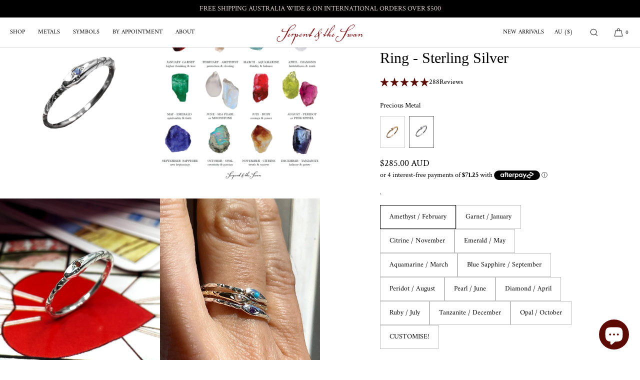

--- FILE ---
content_type: text/html; charset=utf-8
request_url: https://serpentandtheswan.com/collections/ouroboros/products/personalised-birthstone-ouroboros-serpent-ring-silver-1
body_size: 62233
content:
<!doctype html>
<html class="no-js" lang="en">
  <head>
    <meta charset="utf-8">
    <meta http-equiv="X-UA-Compatible" content="IE=edge">
    <meta name="viewport" content="width=device-width,initial-scale=1">
    <meta name="theme-color" content="">
    <link rel="canonical" href="https://serpentandtheswan.com/products/personalised-birthstone-ouroboros-serpent-ring-silver-1">
    <link rel="preconnect" href="https://cdn.shopify.com" crossorigin><link rel="icon" type="image/png" href="//serpentandtheswan.com/cdn/shop/files/SerpentandtheSwan_logo.png?crop=center&height=32&v=1687750589&width=32"><link rel="preconnect" href="https://fonts.shopifycdn.com" crossorigin><title>Birthstone Ouroboros Serpent Ring - Sterling Silver
 | Serpent &amp; the Swan</title>

    
      <meta name="description" content="Personalise your Ouroboros serpent ring by selecting from your birthstone. The OUROBOROS snake, portraying a snake eating its own tail, is an exquisite addition to any jewellery collection. Perfect in a stack or a signature band, the ring is carefully hand-carved and made in Australia.    Birthstones are gems that are ">
    

    

<meta property="og:site_name" content="Serpent &amp; the Swan">
<meta property="og:url" content="https://serpentandtheswan.com/products/personalised-birthstone-ouroboros-serpent-ring-silver-1">
<meta property="og:title" content="Birthstone Ouroboros Serpent Ring - Sterling Silver">
<meta property="og:type" content="product">
<meta property="og:description" content="Personalise your Ouroboros serpent ring by selecting from your birthstone. The OUROBOROS snake, portraying a snake eating its own tail, is an exquisite addition to any jewellery collection. Perfect in a stack or a signature band, the ring is carefully hand-carved and made in Australia.    Birthstones are gems that are "><meta property="og:image" content="http://serpentandtheswan.com/cdn/shop/files/silver_garnet_snake_ring_5000x_TANZANITE.png?v=1742637350">
  <meta property="og:image:secure_url" content="https://serpentandtheswan.com/cdn/shop/files/silver_garnet_snake_ring_5000x_TANZANITE.png?v=1742637350">
  <meta property="og:image:width" content="1314">
  <meta property="og:image:height" content="1314"><meta property="og:price:amount" content="285.00">
  <meta property="og:price:currency" content="AUD"><meta name="twitter:card" content="summary_large_image">
<meta name="twitter:title" content="Birthstone Ouroboros Serpent Ring - Sterling Silver">
<meta name="twitter:description" content="Personalise your Ouroboros serpent ring by selecting from your birthstone. The OUROBOROS snake, portraying a snake eating its own tail, is an exquisite addition to any jewellery collection. Perfect in a stack or a signature band, the ring is carefully hand-carved and made in Australia.    Birthstones are gems that are ">

    
    <script src="//serpentandtheswan.com/cdn/shop/t/35/assets/constants.js?v=57430444635880596041749117350" defer="defer"></script>
    <script src="//serpentandtheswan.com/cdn/shop/t/35/assets/pubsub.js?v=158357773527763999511749117360" defer="defer"></script>
    <script src="//serpentandtheswan.com/cdn/shop/t/35/assets/global.js?v=38033481162113059181762594820" defer="defer"></script>
    <script src="//serpentandtheswan.com/cdn/shop/t/35/assets/calendly.js?v=125363294086870649161749117354" defer="defer"></script>
    <script>window.performance && window.performance.mark && window.performance.mark('shopify.content_for_header.start');</script><meta name="google-site-verification" content="OCqw5k9gxoEjT1u-TenkNhn2_3_3TXKnU7V9oOBWlZ0">
<meta name="google-site-verification" content="Umi9iG7S9BnHcoP27bkTIdfNOMOYZ1Nt0aaJ--pDas4">
<meta id="shopify-digital-wallet" name="shopify-digital-wallet" content="/2535115/digital_wallets/dialog">
<meta name="shopify-checkout-api-token" content="d374d4299e9c471d4c117e684179a672">
<meta id="in-context-paypal-metadata" data-shop-id="2535115" data-venmo-supported="false" data-environment="production" data-locale="en_US" data-paypal-v4="true" data-currency="AUD">
<link rel="alternate" type="application/json+oembed" href="https://serpentandtheswan.com/products/personalised-birthstone-ouroboros-serpent-ring-silver-1.oembed">
<script async="async" src="/checkouts/internal/preloads.js?locale=en-AU"></script>
<link rel="preconnect" href="https://shop.app" crossorigin="anonymous">
<script async="async" src="https://shop.app/checkouts/internal/preloads.js?locale=en-AU&shop_id=2535115" crossorigin="anonymous"></script>
<script id="apple-pay-shop-capabilities" type="application/json">{"shopId":2535115,"countryCode":"AU","currencyCode":"AUD","merchantCapabilities":["supports3DS"],"merchantId":"gid:\/\/shopify\/Shop\/2535115","merchantName":"Serpent \u0026 the Swan","requiredBillingContactFields":["postalAddress","email","phone"],"requiredShippingContactFields":["postalAddress","email","phone"],"shippingType":"shipping","supportedNetworks":["visa","masterCard","amex","jcb"],"total":{"type":"pending","label":"Serpent \u0026 the Swan","amount":"1.00"},"shopifyPaymentsEnabled":true,"supportsSubscriptions":true}</script>
<script id="shopify-features" type="application/json">{"accessToken":"d374d4299e9c471d4c117e684179a672","betas":["rich-media-storefront-analytics"],"domain":"serpentandtheswan.com","predictiveSearch":true,"shopId":2535115,"locale":"en"}</script>
<script>var Shopify = Shopify || {};
Shopify.shop = "serpent-and-the-swan.myshopify.com";
Shopify.locale = "en";
Shopify.currency = {"active":"AUD","rate":"1.0"};
Shopify.country = "AU";
Shopify.theme = {"name":"ss2.0\/master","id":134468993113,"schema_name":"Luxe","schema_version":"8.0.0","theme_store_id":null,"role":"main"};
Shopify.theme.handle = "null";
Shopify.theme.style = {"id":null,"handle":null};
Shopify.cdnHost = "serpentandtheswan.com/cdn";
Shopify.routes = Shopify.routes || {};
Shopify.routes.root = "/";</script>
<script type="module">!function(o){(o.Shopify=o.Shopify||{}).modules=!0}(window);</script>
<script>!function(o){function n(){var o=[];function n(){o.push(Array.prototype.slice.apply(arguments))}return n.q=o,n}var t=o.Shopify=o.Shopify||{};t.loadFeatures=n(),t.autoloadFeatures=n()}(window);</script>
<script>
  window.ShopifyPay = window.ShopifyPay || {};
  window.ShopifyPay.apiHost = "shop.app\/pay";
  window.ShopifyPay.redirectState = null;
</script>
<script id="shop-js-analytics" type="application/json">{"pageType":"product"}</script>
<script defer="defer" async type="module" src="//serpentandtheswan.com/cdn/shopifycloud/shop-js/modules/v2/client.init-shop-cart-sync_WVOgQShq.en.esm.js"></script>
<script defer="defer" async type="module" src="//serpentandtheswan.com/cdn/shopifycloud/shop-js/modules/v2/chunk.common_C_13GLB1.esm.js"></script>
<script defer="defer" async type="module" src="//serpentandtheswan.com/cdn/shopifycloud/shop-js/modules/v2/chunk.modal_CLfMGd0m.esm.js"></script>
<script type="module">
  await import("//serpentandtheswan.com/cdn/shopifycloud/shop-js/modules/v2/client.init-shop-cart-sync_WVOgQShq.en.esm.js");
await import("//serpentandtheswan.com/cdn/shopifycloud/shop-js/modules/v2/chunk.common_C_13GLB1.esm.js");
await import("//serpentandtheswan.com/cdn/shopifycloud/shop-js/modules/v2/chunk.modal_CLfMGd0m.esm.js");

  window.Shopify.SignInWithShop?.initShopCartSync?.({"fedCMEnabled":true,"windoidEnabled":true});

</script>
<script>
  window.Shopify = window.Shopify || {};
  if (!window.Shopify.featureAssets) window.Shopify.featureAssets = {};
  window.Shopify.featureAssets['shop-js'] = {"shop-cart-sync":["modules/v2/client.shop-cart-sync_DuR37GeY.en.esm.js","modules/v2/chunk.common_C_13GLB1.esm.js","modules/v2/chunk.modal_CLfMGd0m.esm.js"],"init-fed-cm":["modules/v2/client.init-fed-cm_BucUoe6W.en.esm.js","modules/v2/chunk.common_C_13GLB1.esm.js","modules/v2/chunk.modal_CLfMGd0m.esm.js"],"shop-toast-manager":["modules/v2/client.shop-toast-manager_B0JfrpKj.en.esm.js","modules/v2/chunk.common_C_13GLB1.esm.js","modules/v2/chunk.modal_CLfMGd0m.esm.js"],"init-shop-cart-sync":["modules/v2/client.init-shop-cart-sync_WVOgQShq.en.esm.js","modules/v2/chunk.common_C_13GLB1.esm.js","modules/v2/chunk.modal_CLfMGd0m.esm.js"],"shop-button":["modules/v2/client.shop-button_B_U3bv27.en.esm.js","modules/v2/chunk.common_C_13GLB1.esm.js","modules/v2/chunk.modal_CLfMGd0m.esm.js"],"init-windoid":["modules/v2/client.init-windoid_DuP9q_di.en.esm.js","modules/v2/chunk.common_C_13GLB1.esm.js","modules/v2/chunk.modal_CLfMGd0m.esm.js"],"shop-cash-offers":["modules/v2/client.shop-cash-offers_BmULhtno.en.esm.js","modules/v2/chunk.common_C_13GLB1.esm.js","modules/v2/chunk.modal_CLfMGd0m.esm.js"],"pay-button":["modules/v2/client.pay-button_CrPSEbOK.en.esm.js","modules/v2/chunk.common_C_13GLB1.esm.js","modules/v2/chunk.modal_CLfMGd0m.esm.js"],"init-customer-accounts":["modules/v2/client.init-customer-accounts_jNk9cPYQ.en.esm.js","modules/v2/client.shop-login-button_DJ5ldayH.en.esm.js","modules/v2/chunk.common_C_13GLB1.esm.js","modules/v2/chunk.modal_CLfMGd0m.esm.js"],"avatar":["modules/v2/client.avatar_BTnouDA3.en.esm.js"],"checkout-modal":["modules/v2/client.checkout-modal_pBPyh9w8.en.esm.js","modules/v2/chunk.common_C_13GLB1.esm.js","modules/v2/chunk.modal_CLfMGd0m.esm.js"],"init-shop-for-new-customer-accounts":["modules/v2/client.init-shop-for-new-customer-accounts_BUoCy7a5.en.esm.js","modules/v2/client.shop-login-button_DJ5ldayH.en.esm.js","modules/v2/chunk.common_C_13GLB1.esm.js","modules/v2/chunk.modal_CLfMGd0m.esm.js"],"init-customer-accounts-sign-up":["modules/v2/client.init-customer-accounts-sign-up_CnczCz9H.en.esm.js","modules/v2/client.shop-login-button_DJ5ldayH.en.esm.js","modules/v2/chunk.common_C_13GLB1.esm.js","modules/v2/chunk.modal_CLfMGd0m.esm.js"],"init-shop-email-lookup-coordinator":["modules/v2/client.init-shop-email-lookup-coordinator_CzjY5t9o.en.esm.js","modules/v2/chunk.common_C_13GLB1.esm.js","modules/v2/chunk.modal_CLfMGd0m.esm.js"],"shop-follow-button":["modules/v2/client.shop-follow-button_CsYC63q7.en.esm.js","modules/v2/chunk.common_C_13GLB1.esm.js","modules/v2/chunk.modal_CLfMGd0m.esm.js"],"shop-login-button":["modules/v2/client.shop-login-button_DJ5ldayH.en.esm.js","modules/v2/chunk.common_C_13GLB1.esm.js","modules/v2/chunk.modal_CLfMGd0m.esm.js"],"shop-login":["modules/v2/client.shop-login_B9ccPdmx.en.esm.js","modules/v2/chunk.common_C_13GLB1.esm.js","modules/v2/chunk.modal_CLfMGd0m.esm.js"],"lead-capture":["modules/v2/client.lead-capture_D0K_KgYb.en.esm.js","modules/v2/chunk.common_C_13GLB1.esm.js","modules/v2/chunk.modal_CLfMGd0m.esm.js"],"payment-terms":["modules/v2/client.payment-terms_BWmiNN46.en.esm.js","modules/v2/chunk.common_C_13GLB1.esm.js","modules/v2/chunk.modal_CLfMGd0m.esm.js"]};
</script>
<script>(function() {
  var isLoaded = false;
  function asyncLoad() {
    if (isLoaded) return;
    isLoaded = true;
    var urls = ["https:\/\/size-charts-relentless.herokuapp.com\/js\/size-charts-relentless.js?shop=serpent-and-the-swan.myshopify.com","https:\/\/cdn.nfcube.com\/instafeed-eb3392c8a5f143eca2a0c2f259e9637a.js?shop=serpent-and-the-swan.myshopify.com"];
    for (var i = 0; i < urls.length; i++) {
      var s = document.createElement('script');
      s.type = 'text/javascript';
      s.async = true;
      s.src = urls[i];
      var x = document.getElementsByTagName('script')[0];
      x.parentNode.insertBefore(s, x);
    }
  };
  if(window.attachEvent) {
    window.attachEvent('onload', asyncLoad);
  } else {
    window.addEventListener('load', asyncLoad, false);
  }
})();</script>
<script id="__st">var __st={"a":2535115,"offset":39600,"reqid":"0697af27-30e5-4fc7-aed0-910738f2e90c-1769634327","pageurl":"serpentandtheswan.com\/collections\/ouroboros\/products\/personalised-birthstone-ouroboros-serpent-ring-silver-1","u":"a53981deb084","p":"product","rtyp":"product","rid":6575368437849};</script>
<script>window.ShopifyPaypalV4VisibilityTracking = true;</script>
<script id="captcha-bootstrap">!function(){'use strict';const t='contact',e='account',n='new_comment',o=[[t,t],['blogs',n],['comments',n],[t,'customer']],c=[[e,'customer_login'],[e,'guest_login'],[e,'recover_customer_password'],[e,'create_customer']],r=t=>t.map((([t,e])=>`form[action*='/${t}']:not([data-nocaptcha='true']) input[name='form_type'][value='${e}']`)).join(','),a=t=>()=>t?[...document.querySelectorAll(t)].map((t=>t.form)):[];function s(){const t=[...o],e=r(t);return a(e)}const i='password',u='form_key',d=['recaptcha-v3-token','g-recaptcha-response','h-captcha-response',i],f=()=>{try{return window.sessionStorage}catch{return}},m='__shopify_v',_=t=>t.elements[u];function p(t,e,n=!1){try{const o=window.sessionStorage,c=JSON.parse(o.getItem(e)),{data:r}=function(t){const{data:e,action:n}=t;return t[m]||n?{data:e,action:n}:{data:t,action:n}}(c);for(const[e,n]of Object.entries(r))t.elements[e]&&(t.elements[e].value=n);n&&o.removeItem(e)}catch(o){console.error('form repopulation failed',{error:o})}}const l='form_type',E='cptcha';function T(t){t.dataset[E]=!0}const w=window,h=w.document,L='Shopify',v='ce_forms',y='captcha';let A=!1;((t,e)=>{const n=(g='f06e6c50-85a8-45c8-87d0-21a2b65856fe',I='https://cdn.shopify.com/shopifycloud/storefront-forms-hcaptcha/ce_storefront_forms_captcha_hcaptcha.v1.5.2.iife.js',D={infoText:'Protected by hCaptcha',privacyText:'Privacy',termsText:'Terms'},(t,e,n)=>{const o=w[L][v],c=o.bindForm;if(c)return c(t,g,e,D).then(n);var r;o.q.push([[t,g,e,D],n]),r=I,A||(h.body.append(Object.assign(h.createElement('script'),{id:'captcha-provider',async:!0,src:r})),A=!0)});var g,I,D;w[L]=w[L]||{},w[L][v]=w[L][v]||{},w[L][v].q=[],w[L][y]=w[L][y]||{},w[L][y].protect=function(t,e){n(t,void 0,e),T(t)},Object.freeze(w[L][y]),function(t,e,n,w,h,L){const[v,y,A,g]=function(t,e,n){const i=e?o:[],u=t?c:[],d=[...i,...u],f=r(d),m=r(i),_=r(d.filter((([t,e])=>n.includes(e))));return[a(f),a(m),a(_),s()]}(w,h,L),I=t=>{const e=t.target;return e instanceof HTMLFormElement?e:e&&e.form},D=t=>v().includes(t);t.addEventListener('submit',(t=>{const e=I(t);if(!e)return;const n=D(e)&&!e.dataset.hcaptchaBound&&!e.dataset.recaptchaBound,o=_(e),c=g().includes(e)&&(!o||!o.value);(n||c)&&t.preventDefault(),c&&!n&&(function(t){try{if(!f())return;!function(t){const e=f();if(!e)return;const n=_(t);if(!n)return;const o=n.value;o&&e.removeItem(o)}(t);const e=Array.from(Array(32),(()=>Math.random().toString(36)[2])).join('');!function(t,e){_(t)||t.append(Object.assign(document.createElement('input'),{type:'hidden',name:u})),t.elements[u].value=e}(t,e),function(t,e){const n=f();if(!n)return;const o=[...t.querySelectorAll(`input[type='${i}']`)].map((({name:t})=>t)),c=[...d,...o],r={};for(const[a,s]of new FormData(t).entries())c.includes(a)||(r[a]=s);n.setItem(e,JSON.stringify({[m]:1,action:t.action,data:r}))}(t,e)}catch(e){console.error('failed to persist form',e)}}(e),e.submit())}));const S=(t,e)=>{t&&!t.dataset[E]&&(n(t,e.some((e=>e===t))),T(t))};for(const o of['focusin','change'])t.addEventListener(o,(t=>{const e=I(t);D(e)&&S(e,y())}));const B=e.get('form_key'),M=e.get(l),P=B&&M;t.addEventListener('DOMContentLoaded',(()=>{const t=y();if(P)for(const e of t)e.elements[l].value===M&&p(e,B);[...new Set([...A(),...v().filter((t=>'true'===t.dataset.shopifyCaptcha))])].forEach((e=>S(e,t)))}))}(h,new URLSearchParams(w.location.search),n,t,e,['guest_login'])})(!0,!0)}();</script>
<script integrity="sha256-4kQ18oKyAcykRKYeNunJcIwy7WH5gtpwJnB7kiuLZ1E=" data-source-attribution="shopify.loadfeatures" defer="defer" src="//serpentandtheswan.com/cdn/shopifycloud/storefront/assets/storefront/load_feature-a0a9edcb.js" crossorigin="anonymous"></script>
<script crossorigin="anonymous" defer="defer" src="//serpentandtheswan.com/cdn/shopifycloud/storefront/assets/shopify_pay/storefront-65b4c6d7.js?v=20250812"></script>
<script data-source-attribution="shopify.dynamic_checkout.dynamic.init">var Shopify=Shopify||{};Shopify.PaymentButton=Shopify.PaymentButton||{isStorefrontPortableWallets:!0,init:function(){window.Shopify.PaymentButton.init=function(){};var t=document.createElement("script");t.src="https://serpentandtheswan.com/cdn/shopifycloud/portable-wallets/latest/portable-wallets.en.js",t.type="module",document.head.appendChild(t)}};
</script>
<script data-source-attribution="shopify.dynamic_checkout.buyer_consent">
  function portableWalletsHideBuyerConsent(e){var t=document.getElementById("shopify-buyer-consent"),n=document.getElementById("shopify-subscription-policy-button");t&&n&&(t.classList.add("hidden"),t.setAttribute("aria-hidden","true"),n.removeEventListener("click",e))}function portableWalletsShowBuyerConsent(e){var t=document.getElementById("shopify-buyer-consent"),n=document.getElementById("shopify-subscription-policy-button");t&&n&&(t.classList.remove("hidden"),t.removeAttribute("aria-hidden"),n.addEventListener("click",e))}window.Shopify?.PaymentButton&&(window.Shopify.PaymentButton.hideBuyerConsent=portableWalletsHideBuyerConsent,window.Shopify.PaymentButton.showBuyerConsent=portableWalletsShowBuyerConsent);
</script>
<script data-source-attribution="shopify.dynamic_checkout.cart.bootstrap">document.addEventListener("DOMContentLoaded",(function(){function t(){return document.querySelector("shopify-accelerated-checkout-cart, shopify-accelerated-checkout")}if(t())Shopify.PaymentButton.init();else{new MutationObserver((function(e,n){t()&&(Shopify.PaymentButton.init(),n.disconnect())})).observe(document.body,{childList:!0,subtree:!0})}}));
</script>
<link id="shopify-accelerated-checkout-styles" rel="stylesheet" media="screen" href="https://serpentandtheswan.com/cdn/shopifycloud/portable-wallets/latest/accelerated-checkout-backwards-compat.css" crossorigin="anonymous">
<style id="shopify-accelerated-checkout-cart">
        #shopify-buyer-consent {
  margin-top: 1em;
  display: inline-block;
  width: 100%;
}

#shopify-buyer-consent.hidden {
  display: none;
}

#shopify-subscription-policy-button {
  background: none;
  border: none;
  padding: 0;
  text-decoration: underline;
  font-size: inherit;
  cursor: pointer;
}

#shopify-subscription-policy-button::before {
  box-shadow: none;
}

      </style>

<script>window.performance && window.performance.mark && window.performance.mark('shopify.content_for_header.end');</script>

     
    
    <style data-shopify>
      @font-face {
  font-family: "Crimson Text";
  font-weight: 400;
  font-style: normal;
  font-display: swap;
  src: url("//serpentandtheswan.com/cdn/fonts/crimson_text/crimsontext_n4.a9a5f5ab47c6f5346e7cd274511a5d08c59fb906.woff2") format("woff2"),
       url("//serpentandtheswan.com/cdn/fonts/crimson_text/crimsontext_n4.e89f2f0678223181d995b90850b6894b928b2f96.woff") format("woff");
}

      @font-face {
  font-family: "Crimson Text";
  font-weight: 700;
  font-style: normal;
  font-display: swap;
  src: url("//serpentandtheswan.com/cdn/fonts/crimson_text/crimsontext_n7.5076cbe6a44b52f4358c84024d5c6b6585f79aea.woff2") format("woff2"),
       url("//serpentandtheswan.com/cdn/fonts/crimson_text/crimsontext_n7.8f5260d5ac57189dddbd2e97988d8f2e202b595b.woff") format("woff");
}

      @font-face {
  font-family: "Crimson Text";
  font-weight: 400;
  font-style: italic;
  font-display: swap;
  src: url("//serpentandtheswan.com/cdn/fonts/crimson_text/crimsontext_i4.ea961043037945875bf37df9b6f6bf968be445ba.woff2") format("woff2"),
       url("//serpentandtheswan.com/cdn/fonts/crimson_text/crimsontext_i4.7938dd4c556b9b9430c9ff6e18ae066c8e9db49b.woff") format("woff");
}

      @font-face {
  font-family: "Crimson Text";
  font-weight: 700;
  font-style: italic;
  font-display: swap;
  src: url("//serpentandtheswan.com/cdn/fonts/crimson_text/crimsontext_i7.59b5c9ce57c35b127dcd012fffb521c55608d985.woff2") format("woff2"),
       url("//serpentandtheswan.com/cdn/fonts/crimson_text/crimsontext_i7.17faaee45ed99fd118ae07fca5c33c7a095bcb6d.woff") format("woff");
}

      
      
      
      
      @font-face {
  font-family: Amiri;
  font-weight: 400;
  font-style: normal;
  font-display: swap;
  src: url("//serpentandtheswan.com/cdn/fonts/amiri/amiri_n4.fee8c3379b68ea3b9c7241a63b8a252071faad52.woff2") format("woff2"),
       url("//serpentandtheswan.com/cdn/fonts/amiri/amiri_n4.94cde4e18ec8ae53bf8f7240b84e1f76ce23772d.woff") format("woff");
}

      @font-face {
  font-family: Amiri;
  font-weight: 700;
  font-style: normal;
  font-display: swap;
  src: url("//serpentandtheswan.com/cdn/fonts/amiri/amiri_n7.18bdf9995a65958ebe1ecc6a8e58369f2e5fde36.woff2") format("woff2"),
       url("//serpentandtheswan.com/cdn/fonts/amiri/amiri_n7.4018e09897bebe29690de457ff22ede457913518.woff") format("woff");
}

      @font-face {
  font-family: Amiri;
  font-weight: 400;
  font-style: italic;
  font-display: swap;
  src: url("//serpentandtheswan.com/cdn/fonts/amiri/amiri_i4.95beacf234505f7529ea2b9b84305503763d41e2.woff2") format("woff2"),
       url("//serpentandtheswan.com/cdn/fonts/amiri/amiri_i4.8d0b215ae13ef2acc52deb9eff6cd2c66724cd2c.woff") format("woff");
}

      @font-face {
  font-family: Amiri;
  font-weight: 700;
  font-style: italic;
  font-display: swap;
  src: url("//serpentandtheswan.com/cdn/fonts/amiri/amiri_i7.d86700268b4250b5d5dd87a772497e6709d54e11.woff2") format("woff2"),
       url("//serpentandtheswan.com/cdn/fonts/amiri/amiri_i7.cb7296b13edcdeb3c0aa02998d8a90203078f1a1.woff") format("woff");
}


      :root {
        --font-body-family: "Crimson Text", serif;
        --font-body-style: normal;
        --font-body-weight: 400;
        --font-body-weight-bold: 700;
        
        --font-heading-family: "New York", serif;
        --font-heading-style: normal;
        --font-heading-weight: 400;
  
        --font-accent-family: Amiri, serif;
        --font-accent-style: normal;
        --font-accent-weight: 400;
        
        --font-body-base-size-mobile: 18px;
        --font-ui-size-mobile: 14px;
        --font-body-base-size-tablet: 18px;
        --font-body-base-size-desktop: 18px;
        --font-ui-size-desktop: 14px;

        --font-size-cart-drawer-mobile: 16px;
        --font-size-cart-drawer-desktop: 16px;
        
        --font-body-scale: 1.0;
        --font-heading-scale: 1.0;

        --font-caption-size-mobile: 14px;
        --font-caption-size-desktop: 14px;

        --base-line-height: 1.5;

        --font-hxl-size-mobile: 56px;
        --font-hxl-size-tablet: 76px;
        --font-hxl-size-desktop: 76px;
        
        --font-h0-size-mobile: 48px;
        --font-h0-size-tablet: 65px;
        --font-h0-size-desktop: 65px;
        
        --font-h1-size-mobile: 40px;
        --font-h1-size-tablet: 54px;
        --font-h1-size-desktop: 54px;

        --font-h2-size-mobile: 30px;
        --font-h2-size-tablet: 30px;
        --font-h2-size-desktop: 30px;

        --font-h3-size-mobile: 16px;
        --font-h3-size-tablet: 16px;
        --font-h3-size-desktop: 16px; 

        --font-h4-size-mobile: 17px;
        --font-h4-size-tablet: 17px;
        --font-h4-size-desktop: 17px;  

        --font-h5-size-mobile: 18px;
        --font-h5-size-tablet: 18px;
        --font-h5-size-desktop: 18px;        

        --font-h6-size-mobile: 16px;
        --font-h6-size-tablet: 16px;
        --font-h6-size-desktop: 16px;
        
        --font-h1-case: none;
        --font-h2-case: none;
        --font-h3-case: none;
        
        --font-h1-ls: 0.0em;
        --font-h2-ls: 0.0em;
        --font-h3-ls: 0.0em;
        --font-h4-ls: 0em;
        
        --page-margin-mobile: 2.0rem;
        --page-margin-tablet: 2.0rem;
        --page-margin-desktop: 4.0rem;

        --grid-desktop-vertical-spacing: 40px;
        --grid-desktop-horizontal-spacing: 20px;
        --grid-mobile-vertical-spacing: 30px;
        --grid-mobile-horizontal-spacing: 10px;

        --section-header-vertical-spacing-mobile: 10px;
        --section-header-vertical-spacing-desktop: 20px;
        --section-footer-vertical-spacing-mobile: 20px;
        --section-footer-vertical-spacing-desktop: 40px;

        --color-base-background: #ffffff;
        --color-background: #ffffff;
        --color-background-rgb: 255,255, 255 ;
        --color-foreground: 0, 0, 0;

        --color-accent-one: #ffffff;
        --color-accent-two: #5c0a03;
        --color-accent-three: #000000;
        --color-accent-four: #000000;

        --color-accent-one-rgb: 255, 255, 255;
        --color-accent-two-rgb: 92, 10, 3;
        --color-accent-three-rgb: 0, 0, 0;
        --color-accent-four-rgb: 0, 0, 0;
        
        --color-bg-one: #000000;
        --color-bg-two: #ffffff;
        --color-bg-three: #e6d5d4;
        --color-bg-four: #5c0a03;
        
        --color-button-foreground: 255, 255, 255;
        --color-button-background: 0, 0, 0;        

        --color-outline-button-text: 92, 10, 3;
        --color-outline-button-border: 92, 10, 3;

        --color-tertiary-button-color: 255, 255, 255;
        --color-tertiary-button-background: 0, 0, 0;
        
        --color-price-sale: #5c0a03;
        --color-success: #5ab254;
        --color-star-rating: 0, 0, 0;

        --color-menu-text: #000000;
        --color-menu-bar-background: #ffffff;
        --color-menu-dropdown-text: #000000;
        --color-menu-dropdown-text-rgb: 0, 0, 0;
        --color-menu-dropdown-background: #ffffff;
        --color-menu-drawer-background: #ffffff;

        --media-radius: 0px;
        --pagination-radius: 40px;
        --slider-arrow-radius: 40px;
        --list-radius: 0px;
        --media-pagination-thickness: 1px;
        
        --product-card-text-top-padding: 10px;
        --product-card-text-bottom-padding: 20px;
        --product-card-text-hoz-padding: 0px;
        --product-card-media-bg-col: #000000;
        --product-card-media-aspect-ratio: portrait;
        --product-card-corner-radius: 0.0rem;
        --product-card-image-radius: 0.0rem;
        --product-card-text-alignment: left;
        --product-card-border-width: 0.0rem;
        --product-card-border-opacity: 0.1;
        --product-card-bg-col: rgba(0,0,0,0);
        --quick-add-button-padding: 12px;

        --collection-card-bg-col: rgba(0,0,0,0);
        --collection-card-corner-radius: 0.0rem;
        --collection-card-text-alignment: left;
        --collection-card-horizontal-padding: 0px;
        --collection-card-top-padding: 0px;
        --collection-card-bottom-padding: 30px;
        --collection-card-border-width: 0.0rem;
        --collection-card-border-opacity: 0.0;

        --blog-card-text-alignment: left;
        --blog-card-image-ratio: landscape;
        --blog-card-corner-radius: 0.0rem;

        --badge-corner-radius: 4.0px;
        --badge-txt-color: #404040;
        --badge-bg-color: #ffffff;
        --badge-border-width: 0px;
        --badge-border: 64, 64, 64, 0.2;
        --badge-text-case: uppercase;
        
        --tag-corner-radius: 4.0px;
        --tag-border-width: 1px;
        --tag-border-opacity: 0.2;
        --tag-border-color: 51, 51, 51, 0.2;
        
        --tag-txt-color: #333333;
        --tag-bg-color: rgba(0,0,0,0);

        --dialog-title-size-mobile: 18px;
        --dialog-title-size-tablet: 18px;
        --dialog-title-size-desktop: 18px;
        
        --pop-up-header-alignment: center;
        --popup-background-color: #ffffff;
        --popup-border-width: 0px;
        --popup-border-opacity: 0.0;
        --popup-corner-radius: 0px;
        --popup-shadow-opacity: 0.0;
        --popup-shadow-blur-radius: 0px;
        --popup-bg-darkness: 0.5;

        --drawer-width: 40vw;
        --drawer-width-offset: -40vw;
        --drawer-background-color: #ffffff;
        --drawer-margin: 18px;
        --drawer-margin-offset: 36px;
        --drawer-corner-radius: 12px;
        --drawer-shadow-opacity: 0.0;
        --drawer-shadow-blur-radius: 0px;
        --drawer-bg-darkness: 0.5;
        --drawer-bg-blur: 0px;
        --drawer-header-alignment: left;
        --drawer-header-border-opacity: 0.15;

        --buttons-padding: 4px;
        --buttons-horizontal-padding: 20px;
        --buttons-radius: 0px;
        --buttons-border-width: 1px;
        --buttons-font-size-mobile: 12px;
        --buttons-font-size-desktop: 13px;
        --buttons-font-weight: normal;
        --buttons-text-case: uppercase;
        --buttons-letter-spacing: 0.0em;

        --accordions-spacing: 16px;
        --accordions-border-opacity: 0.2;

        --price-font-weight: normal;

        --inputs-radius: 0px;
        --inputs-border-width: 1px;
        --inputs-border-opacity: 0.5;
        --inputs-radius-outset: 0px;

        --menu-pills-radius: 40px;
        --menu-pills-border-width: 1px;
        --menu-pills-border-opacity: 1;
        
        --variant-pills-radius: 0px;
        --variant-pills-border-width: 1px;
        --variant-pills-border-opacity: 0.5;
        
      }

      *,
      *::before,
      *::after {
        box-sizing: inherit;
      }

      html {
        box-sizing: border-box;
        font-size: calc(var(--font-body-scale) * 62.5%);
        height: 100%;
      }

    </style>

    <link href="//serpentandtheswan.com/cdn/shop/t/35/assets/base.css?v=5760120710989515411749117356" rel="stylesheet" type="text/css" media="all" />
    <link href="https://api.mapbox.com/mapbox-gl-js/v2.14.1/mapbox-gl.css" rel="stylesheet">
    <script src="https://api.mapbox.com/mapbox-gl-js/v2.14.1/mapbox-gl.js"></script><link rel="stylesheet" href="//serpentandtheswan.com/cdn/shop/t/35/assets/component-predictive-search.css?v=64026432140219215491749117349" media="print" onload="this.media='all'">
      <script src="//serpentandtheswan.com/cdn/shop/t/35/assets/predictive-search.js?v=105294075420705979571749117358" defer="defer"></script><script>
    document.documentElement.className = document.documentElement.className.replace('no-js', 'js');
    if (Shopify.designMode) {
      document.documentElement.classList.add('shopify-design-mode');
    }
    </script><!-- BEGIN app block: shopify://apps/okendo/blocks/theme-settings/bb689e69-ea70-4661-8fb7-ad24a2e23c29 --><!-- BEGIN app snippet: header-metafields -->










    <style data-oke-reviews-version="0.81.8" type="text/css" data-href="https://d3hw6dc1ow8pp2.cloudfront.net/reviews-widget-plus/css/okendo-reviews-styles.9d163ae1.css"></style><style data-oke-reviews-version="0.81.8" type="text/css" data-href="https://d3hw6dc1ow8pp2.cloudfront.net/reviews-widget-plus/css/modules/okendo-star-rating.4cb378a8.css"></style><style data-oke-reviews-version="0.81.8" type="text/css" data-href="https://d3hw6dc1ow8pp2.cloudfront.net/reviews-widget-plus/css/modules/okendo-reviews-summary.a0c9d7d6.css"></style><style type="text/css">.okeReviews[data-oke-container],div.okeReviews{font-size:14px;font-size:var(--oke-text-regular);font-weight:400;font-family:var(--oke-text-fontFamily);line-height:1.6}.okeReviews[data-oke-container] *,.okeReviews[data-oke-container] :after,.okeReviews[data-oke-container] :before,div.okeReviews *,div.okeReviews :after,div.okeReviews :before{box-sizing:border-box}.okeReviews[data-oke-container] h1,.okeReviews[data-oke-container] h2,.okeReviews[data-oke-container] h3,.okeReviews[data-oke-container] h4,.okeReviews[data-oke-container] h5,.okeReviews[data-oke-container] h6,div.okeReviews h1,div.okeReviews h2,div.okeReviews h3,div.okeReviews h4,div.okeReviews h5,div.okeReviews h6{font-size:1em;font-weight:400;line-height:1.4;margin:0}.okeReviews[data-oke-container] ul,div.okeReviews ul{padding:0;margin:0}.okeReviews[data-oke-container] li,div.okeReviews li{list-style-type:none;padding:0}.okeReviews[data-oke-container] p,div.okeReviews p{line-height:1.8;margin:0 0 4px}.okeReviews[data-oke-container] p:last-child,div.okeReviews p:last-child{margin-bottom:0}.okeReviews[data-oke-container] a,div.okeReviews a{text-decoration:none;color:inherit}.okeReviews[data-oke-container] button,div.okeReviews button{border-radius:0;border:0;box-shadow:none;margin:0;width:auto;min-width:auto;padding:0;background-color:transparent;min-height:auto}.okeReviews[data-oke-container] button,.okeReviews[data-oke-container] input,.okeReviews[data-oke-container] select,.okeReviews[data-oke-container] textarea,div.okeReviews button,div.okeReviews input,div.okeReviews select,div.okeReviews textarea{font-family:inherit;font-size:1em}.okeReviews[data-oke-container] label,.okeReviews[data-oke-container] select,div.okeReviews label,div.okeReviews select{display:inline}.okeReviews[data-oke-container] select,div.okeReviews select{width:auto}.okeReviews[data-oke-container] article,.okeReviews[data-oke-container] aside,div.okeReviews article,div.okeReviews aside{margin:0}.okeReviews[data-oke-container] table,div.okeReviews table{background:transparent;border:0;border-collapse:collapse;border-spacing:0;font-family:inherit;font-size:1em;table-layout:auto}.okeReviews[data-oke-container] table td,.okeReviews[data-oke-container] table th,.okeReviews[data-oke-container] table tr,div.okeReviews table td,div.okeReviews table th,div.okeReviews table tr{border:0;font-family:inherit;font-size:1em}.okeReviews[data-oke-container] table td,.okeReviews[data-oke-container] table th,div.okeReviews table td,div.okeReviews table th{background:transparent;font-weight:400;letter-spacing:normal;padding:0;text-align:left;text-transform:none;vertical-align:middle}.okeReviews[data-oke-container] table tr:hover td,.okeReviews[data-oke-container] table tr:hover th,div.okeReviews table tr:hover td,div.okeReviews table tr:hover th{background:transparent}.okeReviews[data-oke-container] fieldset,div.okeReviews fieldset{border:0;padding:0;margin:0;min-width:0}.okeReviews[data-oke-container] img,.okeReviews[data-oke-container] svg,div.okeReviews img,div.okeReviews svg{max-width:none}.okeReviews[data-oke-container] div:empty,div.okeReviews div:empty{display:block}.okeReviews[data-oke-container] .oke-icon:before,div.okeReviews .oke-icon:before{font-family:oke-widget-icons!important;font-style:normal;font-weight:400;font-variant:normal;text-transform:none;line-height:1;-webkit-font-smoothing:antialiased;-moz-osx-font-smoothing:grayscale;color:inherit}.okeReviews[data-oke-container] .oke-icon--select-arrow:before,div.okeReviews .oke-icon--select-arrow:before{content:""}.okeReviews[data-oke-container] .oke-icon--loading:before,div.okeReviews .oke-icon--loading:before{content:""}.okeReviews[data-oke-container] .oke-icon--pencil:before,div.okeReviews .oke-icon--pencil:before{content:""}.okeReviews[data-oke-container] .oke-icon--filter:before,div.okeReviews .oke-icon--filter:before{content:""}.okeReviews[data-oke-container] .oke-icon--play:before,div.okeReviews .oke-icon--play:before{content:""}.okeReviews[data-oke-container] .oke-icon--tick-circle:before,div.okeReviews .oke-icon--tick-circle:before{content:""}.okeReviews[data-oke-container] .oke-icon--chevron-left:before,div.okeReviews .oke-icon--chevron-left:before{content:""}.okeReviews[data-oke-container] .oke-icon--chevron-right:before,div.okeReviews .oke-icon--chevron-right:before{content:""}.okeReviews[data-oke-container] .oke-icon--thumbs-down:before,div.okeReviews .oke-icon--thumbs-down:before{content:""}.okeReviews[data-oke-container] .oke-icon--thumbs-up:before,div.okeReviews .oke-icon--thumbs-up:before{content:""}.okeReviews[data-oke-container] .oke-icon--close:before,div.okeReviews .oke-icon--close:before{content:""}.okeReviews[data-oke-container] .oke-icon--chevron-up:before,div.okeReviews .oke-icon--chevron-up:before{content:""}.okeReviews[data-oke-container] .oke-icon--chevron-down:before,div.okeReviews .oke-icon--chevron-down:before{content:""}.okeReviews[data-oke-container] .oke-icon--star:before,div.okeReviews .oke-icon--star:before{content:""}.okeReviews[data-oke-container] .oke-icon--magnifying-glass:before,div.okeReviews .oke-icon--magnifying-glass:before{content:""}@font-face{font-family:oke-widget-icons;src:url(https://d3hw6dc1ow8pp2.cloudfront.net/reviews-widget-plus/fonts/oke-widget-icons.ttf) format("truetype"),url(https://d3hw6dc1ow8pp2.cloudfront.net/reviews-widget-plus/fonts/oke-widget-icons.woff) format("woff"),url(https://d3hw6dc1ow8pp2.cloudfront.net/reviews-widget-plus/img/oke-widget-icons.bc0d6b0a.svg) format("svg");font-weight:400;font-style:normal;font-display:block}.okeReviews[data-oke-container] .oke-button,div.okeReviews .oke-button{display:inline-block;border-style:solid;border-color:var(--oke-button-borderColor);border-width:var(--oke-button-borderWidth);background-color:var(--oke-button-backgroundColor);line-height:1;padding:12px 24px;margin:0;border-radius:var(--oke-button-borderRadius);color:var(--oke-button-textColor);text-align:center;position:relative;font-weight:var(--oke-button-fontWeight);font-size:var(--oke-button-fontSize);font-family:var(--oke-button-fontFamily);outline:0}.okeReviews[data-oke-container] .oke-button-text,.okeReviews[data-oke-container] .oke-button .oke-icon,div.okeReviews .oke-button-text,div.okeReviews .oke-button .oke-icon{line-height:1}.okeReviews[data-oke-container] .oke-button.oke-is-loading,div.okeReviews .oke-button.oke-is-loading{position:relative}.okeReviews[data-oke-container] .oke-button.oke-is-loading:before,div.okeReviews .oke-button.oke-is-loading:before{font-family:oke-widget-icons!important;font-style:normal;font-weight:400;font-variant:normal;text-transform:none;line-height:1;-webkit-font-smoothing:antialiased;-moz-osx-font-smoothing:grayscale;content:"";color:undefined;font-size:12px;display:inline-block;animation:oke-spin 1s linear infinite;position:absolute;width:12px;height:12px;top:0;left:0;bottom:0;right:0;margin:auto}.okeReviews[data-oke-container] .oke-button.oke-is-loading>*,div.okeReviews .oke-button.oke-is-loading>*{opacity:0}.okeReviews[data-oke-container] .oke-button.oke-is-active,div.okeReviews .oke-button.oke-is-active{background-color:var(--oke-button-backgroundColorActive);color:var(--oke-button-textColorActive);border-color:var(--oke-button-borderColorActive)}.okeReviews[data-oke-container] .oke-button:not(.oke-is-loading),div.okeReviews .oke-button:not(.oke-is-loading){cursor:pointer}.okeReviews[data-oke-container] .oke-button:not(.oke-is-loading):not(.oke-is-active):hover,div.okeReviews .oke-button:not(.oke-is-loading):not(.oke-is-active):hover{background-color:var(--oke-button-backgroundColorHover);color:var(--oke-button-textColorHover);border-color:var(--oke-button-borderColorHover);box-shadow:0 0 0 2px var(--oke-button-backgroundColorHover)}.okeReviews[data-oke-container] .oke-button:not(.oke-is-loading):not(.oke-is-active):active,.okeReviews[data-oke-container] .oke-button:not(.oke-is-loading):not(.oke-is-active):hover:active,div.okeReviews .oke-button:not(.oke-is-loading):not(.oke-is-active):active,div.okeReviews .oke-button:not(.oke-is-loading):not(.oke-is-active):hover:active{background-color:var(--oke-button-backgroundColorActive);color:var(--oke-button-textColorActive);border-color:var(--oke-button-borderColorActive)}.okeReviews[data-oke-container] .oke-title,div.okeReviews .oke-title{font-weight:var(--oke-title-fontWeight);font-size:var(--oke-title-fontSize);font-family:var(--oke-title-fontFamily)}.okeReviews[data-oke-container] .oke-bodyText,div.okeReviews .oke-bodyText{font-weight:var(--oke-bodyText-fontWeight);font-size:var(--oke-bodyText-fontSize);font-family:var(--oke-bodyText-fontFamily)}.okeReviews[data-oke-container] .oke-linkButton,div.okeReviews .oke-linkButton{cursor:pointer;font-weight:700;pointer-events:auto;text-decoration:underline}.okeReviews[data-oke-container] .oke-linkButton:hover,div.okeReviews .oke-linkButton:hover{text-decoration:none}.okeReviews[data-oke-container] .oke-readMore,div.okeReviews .oke-readMore{cursor:pointer;color:inherit;text-decoration:underline}.okeReviews[data-oke-container] .oke-select,div.okeReviews .oke-select{cursor:pointer;background-repeat:no-repeat;background-position-x:100%;background-position-y:50%;border:none;padding:0 24px 0 12px;-moz-appearance:none;appearance:none;color:inherit;-webkit-appearance:none;background-color:transparent;background-image:url("data:image/svg+xml;charset=utf-8,%3Csvg fill='currentColor' xmlns='http://www.w3.org/2000/svg' viewBox='0 0 24 24'%3E%3Cpath d='M7 10l5 5 5-5z'/%3E%3Cpath d='M0 0h24v24H0z' fill='none'/%3E%3C/svg%3E");outline-offset:4px}.okeReviews[data-oke-container] .oke-select:disabled,div.okeReviews .oke-select:disabled{background-color:transparent;background-image:url("data:image/svg+xml;charset=utf-8,%3Csvg fill='%239a9db1' xmlns='http://www.w3.org/2000/svg' viewBox='0 0 24 24'%3E%3Cpath d='M7 10l5 5 5-5z'/%3E%3Cpath d='M0 0h24v24H0z' fill='none'/%3E%3C/svg%3E")}.okeReviews[data-oke-container] .oke-loader,div.okeReviews .oke-loader{position:relative}.okeReviews[data-oke-container] .oke-loader:before,div.okeReviews .oke-loader:before{font-family:oke-widget-icons!important;font-style:normal;font-weight:400;font-variant:normal;text-transform:none;line-height:1;-webkit-font-smoothing:antialiased;-moz-osx-font-smoothing:grayscale;content:"";color:var(--oke-text-secondaryColor);font-size:12px;display:inline-block;animation:oke-spin 1s linear infinite;position:absolute;width:12px;height:12px;top:0;left:0;bottom:0;right:0;margin:auto}.okeReviews[data-oke-container] .oke-a11yText,div.okeReviews .oke-a11yText{border:0;clip:rect(0 0 0 0);height:1px;margin:-1px;overflow:hidden;padding:0;position:absolute;width:1px}.okeReviews[data-oke-container] .oke-hidden,div.okeReviews .oke-hidden{display:none}.okeReviews[data-oke-container] .oke-modal,div.okeReviews .oke-modal{bottom:0;left:0;overflow:auto;position:fixed;right:0;top:0;z-index:2147483647;max-height:100%;background-color:rgba(0,0,0,.5);padding:40px 0 32px}@media only screen and (min-width:1024px){.okeReviews[data-oke-container] .oke-modal,div.okeReviews .oke-modal{display:flex;align-items:center;padding:48px 0}}.okeReviews[data-oke-container] .oke-modal ::-moz-selection,div.okeReviews .oke-modal ::-moz-selection{background-color:rgba(39,45,69,.2)}.okeReviews[data-oke-container] .oke-modal ::selection,div.okeReviews .oke-modal ::selection{background-color:rgba(39,45,69,.2)}.okeReviews[data-oke-container] .oke-modal,.okeReviews[data-oke-container] .oke-modal p,div.okeReviews .oke-modal,div.okeReviews .oke-modal p{color:#272d45}.okeReviews[data-oke-container] .oke-modal-content,div.okeReviews .oke-modal-content{background-color:#fff;margin:auto;position:relative;will-change:transform,opacity;width:calc(100% - 64px)}@media only screen and (min-width:1024px){.okeReviews[data-oke-container] .oke-modal-content,div.okeReviews .oke-modal-content{max-width:1000px}}.okeReviews[data-oke-container] .oke-modal-close,div.okeReviews .oke-modal-close{cursor:pointer;position:absolute;width:32px;height:32px;top:-32px;padding:4px;right:-4px;line-height:1}.okeReviews[data-oke-container] .oke-modal-close:before,div.okeReviews .oke-modal-close:before{font-family:oke-widget-icons!important;font-style:normal;font-weight:400;font-variant:normal;text-transform:none;line-height:1;-webkit-font-smoothing:antialiased;-moz-osx-font-smoothing:grayscale;content:"";color:#fff;font-size:24px;display:inline-block;width:24px;height:24px}.okeReviews[data-oke-container] .oke-modal-overlay,div.okeReviews .oke-modal-overlay{background-color:rgba(43,46,56,.9)}@media only screen and (min-width:1024px){.okeReviews[data-oke-container] .oke-modal--large .oke-modal-content,div.okeReviews .oke-modal--large .oke-modal-content{max-width:1200px}}.okeReviews[data-oke-container] .oke-modal .oke-helpful,.okeReviews[data-oke-container] .oke-modal .oke-helpful-vote-button,.okeReviews[data-oke-container] .oke-modal .oke-reviewContent-date,div.okeReviews .oke-modal .oke-helpful,div.okeReviews .oke-modal .oke-helpful-vote-button,div.okeReviews .oke-modal .oke-reviewContent-date{color:#676986}.oke-modal .okeReviews[data-oke-container].oke-w,.oke-modal div.okeReviews.oke-w{color:#272d45}.okeReviews[data-oke-container] .oke-tag,div.okeReviews .oke-tag{align-items:center;color:#272d45;display:flex;font-size:var(--oke-text-small);font-weight:600;text-align:left;position:relative;z-index:2;background-color:#f4f4f6;padding:4px 6px;border:none;border-radius:4px;gap:6px;line-height:1}.okeReviews[data-oke-container] .oke-tag svg,div.okeReviews .oke-tag svg{fill:currentColor;height:1rem}.okeReviews[data-oke-container] .hooper,div.okeReviews .hooper{height:auto}.okeReviews--left{text-align:left}.okeReviews--right{text-align:right}.okeReviews--center{text-align:center}.okeReviews :not([tabindex="-1"]):focus-visible{outline:5px auto highlight;outline:5px auto -webkit-focus-ring-color}.is-oke-modalOpen{overflow:hidden!important}img.oke-is-error{background-color:var(--oke-shadingColor);background-size:cover;background-position:50% 50%;box-shadow:inset 0 0 0 1px var(--oke-border-color)}@keyframes oke-spin{0%{transform:rotate(0deg)}to{transform:rotate(1turn)}}@keyframes oke-fade-in{0%{opacity:0}to{opacity:1}}
.oke-stars{line-height:1;position:relative;display:inline-block}.oke-stars-background svg{overflow:visible}.oke-stars-foreground{overflow:hidden;position:absolute;top:0;left:0}.oke-sr{display:inline-block;padding-top:var(--oke-starRating-spaceAbove);padding-bottom:var(--oke-starRating-spaceBelow)}.oke-sr .oke-is-clickable{cursor:pointer}.oke-sr--hidden{display:none}.oke-sr-count,.oke-sr-rating,.oke-sr-stars{display:inline-block;vertical-align:middle}.oke-sr-stars{line-height:1;margin-right:8px}.oke-sr-rating{display:none}.oke-sr-count--brackets:before{content:"("}.oke-sr-count--brackets:after{content:")"}
.oke-rs{display:block}.oke-rs .oke-reviewsSummary.oke-is-preRender .oke-reviewsSummary-summary{-webkit-mask:linear-gradient(180deg,#000 0,#000 40%,transparent 95%,transparent 0) 100% 50%/100% 100% repeat-x;mask:linear-gradient(180deg,#000 0,#000 40%,transparent 95%,transparent 0) 100% 50%/100% 100% repeat-x;max-height:150px}.okeReviews[data-oke-container] .oke-reviewsSummary .oke-tooltip,div.okeReviews .oke-reviewsSummary .oke-tooltip{display:inline-block;font-weight:400}.okeReviews[data-oke-container] .oke-reviewsSummary .oke-tooltip-trigger,div.okeReviews .oke-reviewsSummary .oke-tooltip-trigger{height:15px;width:15px;overflow:hidden;transform:translateY(-10%)}.okeReviews[data-oke-container] .oke-reviewsSummary-heading,div.okeReviews .oke-reviewsSummary-heading{align-items:center;-moz-column-gap:4px;column-gap:4px;display:inline-flex;font-weight:700;margin-bottom:8px}.okeReviews[data-oke-container] .oke-reviewsSummary-heading-skeleton,div.okeReviews .oke-reviewsSummary-heading-skeleton{height:calc(var(--oke-button-fontSize) + 4px);width:150px}.okeReviews[data-oke-container] .oke-reviewsSummary-icon,div.okeReviews .oke-reviewsSummary-icon{fill:currentColor;font-size:14px}.okeReviews[data-oke-container] .oke-reviewsSummary-icon svg,div.okeReviews .oke-reviewsSummary-icon svg{vertical-align:baseline}.okeReviews[data-oke-container] .oke-reviewsSummary-summary.oke-is-truncated,div.okeReviews .oke-reviewsSummary-summary.oke-is-truncated{display:-webkit-box;-webkit-box-orient:vertical;overflow:hidden;text-overflow:ellipsis}</style>

    <script type="application/json" id="oke-reviews-settings">{"subscriberId":"deaa9020-a45c-4498-b3f0-e8ab824b11e1","analyticsSettings":{"provider":"none"},"localeAndVariant":{"code":"en"},"widgetSettings":{"global":{"dateSettings":{"format":{"type":"relative"}},"hideOkendoBranding":true,"reviewTranslationsMode":"off","showIncentiveIndicator":false,"searchEnginePaginationEnabled":false,"stars":{"backgroundColor":"#E5E5E5","foregroundColor":"#5C0A03","interspace":2,"shape":{"type":"thin"},"showBorder":false},"font":{"fontType":"inherit-from-page"}},"homepageCarousel":{"slidesPerPage":{"large":3,"medium":2},"totalSlides":12,"scrollBehaviour":"slide","style":{"showDates":true,"border":{"color":"#E5E5EB","width":{"value":1,"unit":"px"}},"headingFont":{"hasCustomFontSettings":false},"bodyFont":{"hasCustomFontSettings":false},"arrows":{"color":"#676986","size":{"value":24,"unit":"px"},"enabled":true},"avatar":{"backgroundColor":"#E5E5EB","placeholderTextColor":"#2C3E50","size":{"value":48,"unit":"px"},"enabled":true},"media":{"size":{"value":80,"unit":"px"},"imageGap":{"value":4,"unit":"px"},"enabled":true},"stars":{"height":{"value":18,"unit":"px"}},"productImageSize":{"value":48,"unit":"px"},"layout":{"name":"default","reviewDetailsPosition":"below","showProductName":false,"showAttributeBars":false,"showProductVariantName":false,"showProductDetails":"only-when-grouped"},"highlightColor":"#0E7A82","spaceAbove":{"value":20,"unit":"px"},"text":{"primaryColor":"#2C3E50","fontSizeRegular":{"value":14,"unit":"px"},"fontSizeSmall":{"value":12,"unit":"px"},"secondaryColor":"#676986"},"spaceBelow":{"value":20,"unit":"px"}},"defaultSort":"rating desc","autoPlay":false,"truncation":{"bodyMaxLines":4,"enabled":true,"truncateAll":false}},"mediaCarousel":{"minimumImages":1,"linkText":"Read More","autoPlay":false,"slideSize":"medium","arrowPosition":"outside"},"mediaGrid":{"gridStyleDesktop":{"layout":"default-desktop"},"gridStyleMobile":{"layout":"default-mobile"},"showMoreArrow":{"arrowColor":"#676986","enabled":true,"backgroundColor":"#f4f4f6"},"linkText":"Read More","infiniteScroll":false,"gapSize":{"value":10,"unit":"px"}},"questions":{"initialPageSize":6,"loadMorePageSize":6},"reviewsBadge":{"layout":"large","colorScheme":"dark"},"reviewsTab":{"enabled":false},"reviewsWidget":{"tabs":{"reviews":true},"header":{"columnDistribution":"space-between","verticalAlignment":"top","blocks":[{"columnWidth":"one-third","modules":[{"name":"rating-average","layout":"one-line"},{"name":"rating-breakdown","backgroundColor":"#F4F4F6","shadingColor":"#9A9DB1","stretchMode":"contain"}],"textAlignment":"left"},{"columnWidth":"two-thirds","modules":[{"name":"recommended"},{"name":"media-carousel","imageGap":{"value":4,"unit":"px"},"imageHeight":{"value":120,"unit":"px"}}],"textAlignment":"left"}]},"style":{"showDates":true,"border":{"color":"#E5E5EB","width":{"value":1,"unit":"px"}},"bodyFont":{"hasCustomFontSettings":false},"headingFont":{"hasCustomFontSettings":false},"filters":{"backgroundColorActive":"#676986","backgroundColor":"#FFFFFF","borderColor":"#DBDDE4","borderRadius":{"value":100,"unit":"px"},"borderColorActive":"#676986","textColorActive":"#FFFFFF","textColor":"#000000","searchHighlightColor":"#be9d9a"},"avatar":{"backgroundColor":"#E5E5EB","placeholderTextColor":"#000000","size":{"value":48,"unit":"px"},"enabled":true},"stars":{"height":{"value":18,"unit":"px"}},"shadingColor":"#FFFFFF","productImageSize":{"value":20,"unit":"px"},"button":{"backgroundColorActive":"#5C0A03","borderColorHover":"#FFFFFF","backgroundColor":"#FFFFFF","borderColor":"#000000","backgroundColorHover":"#510903","textColorHover":"#FFFFFF","borderRadius":{"value":0,"unit":"px"},"borderWidth":{"value":1,"unit":"px"},"borderColorActive":"#5C0A03","textColorActive":"#FFFFFF","textColor":"#000000","font":{"hasCustomFontSettings":false}},"highlightColor":"#5C0A03","spaceAbove":{"value":20,"unit":"px"},"text":{"primaryColor":"#000000","fontSizeRegular":{"value":14,"unit":"px"},"fontSizeLarge":{"value":20,"unit":"px"},"fontSizeSmall":{"value":12,"unit":"px"},"secondaryColor":"#000000"},"spaceBelow":{"value":20,"unit":"px"},"attributeBar":{"style":"default","backgroundColor":"#D3D4DD","shadingColor":"#9A9DB1","markerColor":"#5C0A03"}},"showWhenEmpty":true,"reviews":{"list":{"layout":{"collapseReviewerDetails":true,"columnAmount":4,"name":"default","showAttributeBars":false,"borderStyle":"full","showProductVariantName":false,"showProductDetails":"always"},"loyalty":{"maxInitialAchievements":3},"initialPageSize":5,"replyTruncation":{"bodyMaxLines":4,"enabled":true},"media":{"layout":"featured","size":{"value":100,"unit":"px"}},"truncation":{"bodyMaxLines":4,"truncateAll":false,"enabled":true},"loadMorePageSize":5},"controls":{"filterMode":"closed","writeReviewButtonEnabled":false,"defaultSort":"date desc"}}},"starRatings":{"showWhenEmpty":false,"clickBehavior":"scroll-to-widget","style":{"text":{"content":"review-count","style":"number-and-text","brackets":false},"spaceAbove":{"value":0,"unit":"px"},"singleStar":false,"spaceBelow":{"value":0,"unit":"px"},"height":{"value":18,"unit":"px"}}}},"features":{"recorderPlusEnabled":true,"recorderQandaPlusEnabled":true}}</script>
            <style id="oke-css-vars">:root{--oke-widget-spaceAbove:20px;--oke-widget-spaceBelow:20px;--oke-starRating-spaceAbove:0;--oke-starRating-spaceBelow:0;--oke-button-backgroundColor:#fff;--oke-button-backgroundColorHover:#510903;--oke-button-backgroundColorActive:#5c0a03;--oke-button-textColor:#000;--oke-button-textColorHover:#fff;--oke-button-textColorActive:#fff;--oke-button-borderColor:#000;--oke-button-borderColorHover:#fff;--oke-button-borderColorActive:#5c0a03;--oke-button-borderRadius:0;--oke-button-borderWidth:1px;--oke-button-fontWeight:700;--oke-button-fontSize:var(--oke-text-regular,14px);--oke-button-fontFamily:inherit;--oke-border-color:#e5e5eb;--oke-border-width:1px;--oke-text-primaryColor:#000;--oke-text-secondaryColor:#000;--oke-text-small:12px;--oke-text-regular:14px;--oke-text-large:20px;--oke-text-fontFamily:inherit;--oke-avatar-size:48px;--oke-avatar-backgroundColor:#e5e5eb;--oke-avatar-placeholderTextColor:#000;--oke-highlightColor:#5c0a03;--oke-shadingColor:#fff;--oke-productImageSize:20px;--oke-attributeBar-shadingColor:#9a9db1;--oke-attributeBar-borderColor:undefined;--oke-attributeBar-backgroundColor:#d3d4dd;--oke-attributeBar-markerColor:#5c0a03;--oke-filter-backgroundColor:#fff;--oke-filter-backgroundColorActive:#676986;--oke-filter-borderColor:#dbdde4;--oke-filter-borderColorActive:#676986;--oke-filter-textColor:#000;--oke-filter-textColorActive:#fff;--oke-filter-borderRadius:100px;--oke-filter-searchHighlightColor:#be9d9a;--oke-mediaGrid-chevronColor:#676986;--oke-stars-foregroundColor:#5c0a03;--oke-stars-backgroundColor:#e5e5e5;--oke-stars-borderWidth:0}.oke-w,oke-modal{--oke-title-fontWeight:600;--oke-title-fontSize:var(--oke-text-regular,14px);--oke-title-fontFamily:inherit;--oke-bodyText-fontWeight:400;--oke-bodyText-fontSize:var(--oke-text-regular,14px);--oke-bodyText-fontFamily:inherit}</style>
            
            <template id="oke-reviews-body-template"><svg id="oke-star-symbols" style="display:none!important" data-oke-id="oke-star-symbols"><symbol id="oke-star-empty" style="overflow:visible;"><path id="star-thin--empty" fill="var(--oke-stars-backgroundColor)" stroke="var(--oke-stars-borderColor)" stroke-width="var(--oke-stars-borderWidth)" d="M9.944 6.4L8 0L6.056 6.4H0L4.944 9.928L3.064 16L8 12.248L12.944 16L11.064 9.928L16 6.4H9.944Z"/></symbol><symbol id="oke-star-filled" style="overflow:visible;"><path id="star-thin--filled" fill="var(--oke-stars-foregroundColor)" stroke="var(--oke-stars-borderColor)" stroke-width="var(--oke-stars-borderWidth)" d="M9.944 6.4L8 0L6.056 6.4H0L4.944 9.928L3.064 16L8 12.248L12.944 16L11.064 9.928L16 6.4H9.944Z"/></symbol></svg></template><script>document.addEventListener('readystatechange',() =>{Array.from(document.getElementById('oke-reviews-body-template')?.content.children)?.forEach(function(child){if(!Array.from(document.body.querySelectorAll('[data-oke-id='.concat(child.getAttribute('data-oke-id'),']'))).length){document.body.prepend(child)}})},{once:true});</script>













<!-- END app snippet -->

    <!-- BEGIN app snippet: okendo-reviews-json-ld -->
    <script type="application/ld+json">
        {
            "@context": "http://schema.org/",
            "@type": "Product",
            "name": "Birthstone Ouroboros Serpent Ring - Sterling Silver",
            "image": "https://serpentandtheswan.com/cdn/shop/files/silver_garnet_snake_ring_5000x_TANZANITE_450x450.png?v=1742637350",
            "description": "Personalise your Ouroboros serpent ring by selecting from your birthstone. The OUROBOROS snake, portraying a snake eating its own tail, is an exquisite addition to any jewellery collection. Perfect in a stack or a signature band, the ring is carefully hand-carved and made in Australia. \n \nBirthstones are gems that are associated with a birth month, each stone has a unique meaning and significance. Birthstones are a part of modern society and since ancient times it is widely believed that wearing your birthstone is a symbol of wellness and good fortune.\nThe Ouroboros represents the cyclic renewal of life and infinity, the concept of eternity and the eternal return, and reflecting on the cycle of life, death and rebirth.\nThis bespoke item will be lovingly handcrafted over 2-3 weeks. Designed and produced in Australia. \nINFOBREAK\n- Sterling Silver\n- Precious gemstones are all ethically sourced and found in Australia.\n- Gemstone measures between 1.25mm -1.5mm\n- Original Snake design  \n \nPLEASE NOTE: This product cannot be returned unless faulty.",
            "mpn": "6575368437849",
            "brand": {
                "@type": "Brand",
                "name": "Serpent \u0026 the Swan"
            },
            "offers": {
                "@type": "Offer",
                "priceCurrency": "AUD",
                "price": "285.0",
                "availability": "InStock",
                "seller": {
                    "@type": "Organization",
                    "name": "Serpent \u0026amp; the Swan"
                }
            }
            
                ,"aggregateRating": {
                    "@type": "AggregateRating",
                    "ratingValue": "5.0",
                    "ratingCount": "1"
                }
            
        }
    </script>

<!-- END app snippet -->

<!-- BEGIN app snippet: widget-plus-initialisation-script -->




    <script async id="okendo-reviews-script" src="https://d3hw6dc1ow8pp2.cloudfront.net/reviews-widget-plus/js/okendo-reviews.js"></script>

<!-- END app snippet -->


<!-- END app block --><script src="https://cdn.shopify.com/extensions/6c66d7d0-f631-46bf-8039-ad48ac607ad6/forms-2301/assets/shopify-forms-loader.js" type="text/javascript" defer="defer"></script>
<script src="https://cdn.shopify.com/extensions/b80e817c-8195-4cc3-9e6e-a7c2cd975f3b/afterpay-on-site-messaging-1/assets/messaging-lib-loader.js" type="text/javascript" defer="defer"></script>
<script src="https://cdn.shopify.com/extensions/e8878072-2f6b-4e89-8082-94b04320908d/inbox-1254/assets/inbox-chat-loader.js" type="text/javascript" defer="defer"></script>
<link href="https://monorail-edge.shopifysvc.com" rel="dns-prefetch">
<script>(function(){if ("sendBeacon" in navigator && "performance" in window) {try {var session_token_from_headers = performance.getEntriesByType('navigation')[0].serverTiming.find(x => x.name == '_s').description;} catch {var session_token_from_headers = undefined;}var session_cookie_matches = document.cookie.match(/_shopify_s=([^;]*)/);var session_token_from_cookie = session_cookie_matches && session_cookie_matches.length === 2 ? session_cookie_matches[1] : "";var session_token = session_token_from_headers || session_token_from_cookie || "";function handle_abandonment_event(e) {var entries = performance.getEntries().filter(function(entry) {return /monorail-edge.shopifysvc.com/.test(entry.name);});if (!window.abandonment_tracked && entries.length === 0) {window.abandonment_tracked = true;var currentMs = Date.now();var navigation_start = performance.timing.navigationStart;var payload = {shop_id: 2535115,url: window.location.href,navigation_start,duration: currentMs - navigation_start,session_token,page_type: "product"};window.navigator.sendBeacon("https://monorail-edge.shopifysvc.com/v1/produce", JSON.stringify({schema_id: "online_store_buyer_site_abandonment/1.1",payload: payload,metadata: {event_created_at_ms: currentMs,event_sent_at_ms: currentMs}}));}}window.addEventListener('pagehide', handle_abandonment_event);}}());</script>
<script id="web-pixels-manager-setup">(function e(e,d,r,n,o){if(void 0===o&&(o={}),!Boolean(null===(a=null===(i=window.Shopify)||void 0===i?void 0:i.analytics)||void 0===a?void 0:a.replayQueue)){var i,a;window.Shopify=window.Shopify||{};var t=window.Shopify;t.analytics=t.analytics||{};var s=t.analytics;s.replayQueue=[],s.publish=function(e,d,r){return s.replayQueue.push([e,d,r]),!0};try{self.performance.mark("wpm:start")}catch(e){}var l=function(){var e={modern:/Edge?\/(1{2}[4-9]|1[2-9]\d|[2-9]\d{2}|\d{4,})\.\d+(\.\d+|)|Firefox\/(1{2}[4-9]|1[2-9]\d|[2-9]\d{2}|\d{4,})\.\d+(\.\d+|)|Chrom(ium|e)\/(9{2}|\d{3,})\.\d+(\.\d+|)|(Maci|X1{2}).+ Version\/(15\.\d+|(1[6-9]|[2-9]\d|\d{3,})\.\d+)([,.]\d+|)( \(\w+\)|)( Mobile\/\w+|) Safari\/|Chrome.+OPR\/(9{2}|\d{3,})\.\d+\.\d+|(CPU[ +]OS|iPhone[ +]OS|CPU[ +]iPhone|CPU IPhone OS|CPU iPad OS)[ +]+(15[._]\d+|(1[6-9]|[2-9]\d|\d{3,})[._]\d+)([._]\d+|)|Android:?[ /-](13[3-9]|1[4-9]\d|[2-9]\d{2}|\d{4,})(\.\d+|)(\.\d+|)|Android.+Firefox\/(13[5-9]|1[4-9]\d|[2-9]\d{2}|\d{4,})\.\d+(\.\d+|)|Android.+Chrom(ium|e)\/(13[3-9]|1[4-9]\d|[2-9]\d{2}|\d{4,})\.\d+(\.\d+|)|SamsungBrowser\/([2-9]\d|\d{3,})\.\d+/,legacy:/Edge?\/(1[6-9]|[2-9]\d|\d{3,})\.\d+(\.\d+|)|Firefox\/(5[4-9]|[6-9]\d|\d{3,})\.\d+(\.\d+|)|Chrom(ium|e)\/(5[1-9]|[6-9]\d|\d{3,})\.\d+(\.\d+|)([\d.]+$|.*Safari\/(?![\d.]+ Edge\/[\d.]+$))|(Maci|X1{2}).+ Version\/(10\.\d+|(1[1-9]|[2-9]\d|\d{3,})\.\d+)([,.]\d+|)( \(\w+\)|)( Mobile\/\w+|) Safari\/|Chrome.+OPR\/(3[89]|[4-9]\d|\d{3,})\.\d+\.\d+|(CPU[ +]OS|iPhone[ +]OS|CPU[ +]iPhone|CPU IPhone OS|CPU iPad OS)[ +]+(10[._]\d+|(1[1-9]|[2-9]\d|\d{3,})[._]\d+)([._]\d+|)|Android:?[ /-](13[3-9]|1[4-9]\d|[2-9]\d{2}|\d{4,})(\.\d+|)(\.\d+|)|Mobile Safari.+OPR\/([89]\d|\d{3,})\.\d+\.\d+|Android.+Firefox\/(13[5-9]|1[4-9]\d|[2-9]\d{2}|\d{4,})\.\d+(\.\d+|)|Android.+Chrom(ium|e)\/(13[3-9]|1[4-9]\d|[2-9]\d{2}|\d{4,})\.\d+(\.\d+|)|Android.+(UC? ?Browser|UCWEB|U3)[ /]?(15\.([5-9]|\d{2,})|(1[6-9]|[2-9]\d|\d{3,})\.\d+)\.\d+|SamsungBrowser\/(5\.\d+|([6-9]|\d{2,})\.\d+)|Android.+MQ{2}Browser\/(14(\.(9|\d{2,})|)|(1[5-9]|[2-9]\d|\d{3,})(\.\d+|))(\.\d+|)|K[Aa][Ii]OS\/(3\.\d+|([4-9]|\d{2,})\.\d+)(\.\d+|)/},d=e.modern,r=e.legacy,n=navigator.userAgent;return n.match(d)?"modern":n.match(r)?"legacy":"unknown"}(),u="modern"===l?"modern":"legacy",c=(null!=n?n:{modern:"",legacy:""})[u],f=function(e){return[e.baseUrl,"/wpm","/b",e.hashVersion,"modern"===e.buildTarget?"m":"l",".js"].join("")}({baseUrl:d,hashVersion:r,buildTarget:u}),m=function(e){var d=e.version,r=e.bundleTarget,n=e.surface,o=e.pageUrl,i=e.monorailEndpoint;return{emit:function(e){var a=e.status,t=e.errorMsg,s=(new Date).getTime(),l=JSON.stringify({metadata:{event_sent_at_ms:s},events:[{schema_id:"web_pixels_manager_load/3.1",payload:{version:d,bundle_target:r,page_url:o,status:a,surface:n,error_msg:t},metadata:{event_created_at_ms:s}}]});if(!i)return console&&console.warn&&console.warn("[Web Pixels Manager] No Monorail endpoint provided, skipping logging."),!1;try{return self.navigator.sendBeacon.bind(self.navigator)(i,l)}catch(e){}var u=new XMLHttpRequest;try{return u.open("POST",i,!0),u.setRequestHeader("Content-Type","text/plain"),u.send(l),!0}catch(e){return console&&console.warn&&console.warn("[Web Pixels Manager] Got an unhandled error while logging to Monorail."),!1}}}}({version:r,bundleTarget:l,surface:e.surface,pageUrl:self.location.href,monorailEndpoint:e.monorailEndpoint});try{o.browserTarget=l,function(e){var d=e.src,r=e.async,n=void 0===r||r,o=e.onload,i=e.onerror,a=e.sri,t=e.scriptDataAttributes,s=void 0===t?{}:t,l=document.createElement("script"),u=document.querySelector("head"),c=document.querySelector("body");if(l.async=n,l.src=d,a&&(l.integrity=a,l.crossOrigin="anonymous"),s)for(var f in s)if(Object.prototype.hasOwnProperty.call(s,f))try{l.dataset[f]=s[f]}catch(e){}if(o&&l.addEventListener("load",o),i&&l.addEventListener("error",i),u)u.appendChild(l);else{if(!c)throw new Error("Did not find a head or body element to append the script");c.appendChild(l)}}({src:f,async:!0,onload:function(){if(!function(){var e,d;return Boolean(null===(d=null===(e=window.Shopify)||void 0===e?void 0:e.analytics)||void 0===d?void 0:d.initialized)}()){var d=window.webPixelsManager.init(e)||void 0;if(d){var r=window.Shopify.analytics;r.replayQueue.forEach((function(e){var r=e[0],n=e[1],o=e[2];d.publishCustomEvent(r,n,o)})),r.replayQueue=[],r.publish=d.publishCustomEvent,r.visitor=d.visitor,r.initialized=!0}}},onerror:function(){return m.emit({status:"failed",errorMsg:"".concat(f," has failed to load")})},sri:function(e){var d=/^sha384-[A-Za-z0-9+/=]+$/;return"string"==typeof e&&d.test(e)}(c)?c:"",scriptDataAttributes:o}),m.emit({status:"loading"})}catch(e){m.emit({status:"failed",errorMsg:(null==e?void 0:e.message)||"Unknown error"})}}})({shopId: 2535115,storefrontBaseUrl: "https://serpentandtheswan.com",extensionsBaseUrl: "https://extensions.shopifycdn.com/cdn/shopifycloud/web-pixels-manager",monorailEndpoint: "https://monorail-edge.shopifysvc.com/unstable/produce_batch",surface: "storefront-renderer",enabledBetaFlags: ["2dca8a86"],webPixelsConfigList: [{"id":"663584857","configuration":"{\"config\":\"{\\\"google_tag_ids\\\":[\\\"G-HPMLF4TPWX\\\",\\\"GT-K8H3GJTZ\\\"],\\\"target_country\\\":\\\"AU\\\",\\\"gtag_events\\\":[{\\\"type\\\":\\\"begin_checkout\\\",\\\"action_label\\\":[\\\"G-HPMLF4TPWX\\\",\\\"AW-658260821\\\/Fut-CMSiyeACENWG8bkC\\\"]},{\\\"type\\\":\\\"search\\\",\\\"action_label\\\":[\\\"G-HPMLF4TPWX\\\",\\\"AW-658260821\\\/To7sCMeiyeACENWG8bkC\\\"]},{\\\"type\\\":\\\"view_item\\\",\\\"action_label\\\":[\\\"G-HPMLF4TPWX\\\",\\\"AW-658260821\\\/N-zoCL6iyeACENWG8bkC\\\",\\\"MC-NHH3TLY6YS\\\"]},{\\\"type\\\":\\\"purchase\\\",\\\"action_label\\\":[\\\"G-HPMLF4TPWX\\\",\\\"AW-658260821\\\/99mbCLuiyeACENWG8bkC\\\",\\\"MC-NHH3TLY6YS\\\",\\\"AW-658260821\\\/oF-CCNz9i68ZENWG8bkC\\\"]},{\\\"type\\\":\\\"page_view\\\",\\\"action_label\\\":[\\\"G-HPMLF4TPWX\\\",\\\"AW-658260821\\\/KGGECLiiyeACENWG8bkC\\\",\\\"MC-NHH3TLY6YS\\\"]},{\\\"type\\\":\\\"add_payment_info\\\",\\\"action_label\\\":[\\\"G-HPMLF4TPWX\\\",\\\"AW-658260821\\\/3-yhCMqiyeACENWG8bkC\\\"]},{\\\"type\\\":\\\"add_to_cart\\\",\\\"action_label\\\":[\\\"G-HPMLF4TPWX\\\",\\\"AW-658260821\\\/eqEnCMGiyeACENWG8bkC\\\"]}],\\\"enable_monitoring_mode\\\":false}\"}","eventPayloadVersion":"v1","runtimeContext":"OPEN","scriptVersion":"b2a88bafab3e21179ed38636efcd8a93","type":"APP","apiClientId":1780363,"privacyPurposes":[],"dataSharingAdjustments":{"protectedCustomerApprovalScopes":["read_customer_address","read_customer_email","read_customer_name","read_customer_personal_data","read_customer_phone"]}},{"id":"364740697","configuration":"{\"pixelCode\":\"C1LQVVSR8GSB678JS0A0\"}","eventPayloadVersion":"v1","runtimeContext":"STRICT","scriptVersion":"22e92c2ad45662f435e4801458fb78cc","type":"APP","apiClientId":4383523,"privacyPurposes":["ANALYTICS","MARKETING","SALE_OF_DATA"],"dataSharingAdjustments":{"protectedCustomerApprovalScopes":["read_customer_address","read_customer_email","read_customer_name","read_customer_personal_data","read_customer_phone"]}},{"id":"144179289","configuration":"{\"pixel_id\":\"1542766975863707\",\"pixel_type\":\"facebook_pixel\",\"metaapp_system_user_token\":\"-\"}","eventPayloadVersion":"v1","runtimeContext":"OPEN","scriptVersion":"ca16bc87fe92b6042fbaa3acc2fbdaa6","type":"APP","apiClientId":2329312,"privacyPurposes":["ANALYTICS","MARKETING","SALE_OF_DATA"],"dataSharingAdjustments":{"protectedCustomerApprovalScopes":["read_customer_address","read_customer_email","read_customer_name","read_customer_personal_data","read_customer_phone"]}},{"id":"78708825","configuration":"{\"tagID\":\"2613177709743\"}","eventPayloadVersion":"v1","runtimeContext":"STRICT","scriptVersion":"18031546ee651571ed29edbe71a3550b","type":"APP","apiClientId":3009811,"privacyPurposes":["ANALYTICS","MARKETING","SALE_OF_DATA"],"dataSharingAdjustments":{"protectedCustomerApprovalScopes":["read_customer_address","read_customer_email","read_customer_name","read_customer_personal_data","read_customer_phone"]}},{"id":"shopify-app-pixel","configuration":"{}","eventPayloadVersion":"v1","runtimeContext":"STRICT","scriptVersion":"0450","apiClientId":"shopify-pixel","type":"APP","privacyPurposes":["ANALYTICS","MARKETING"]},{"id":"shopify-custom-pixel","eventPayloadVersion":"v1","runtimeContext":"LAX","scriptVersion":"0450","apiClientId":"shopify-pixel","type":"CUSTOM","privacyPurposes":["ANALYTICS","MARKETING"]}],isMerchantRequest: false,initData: {"shop":{"name":"Serpent \u0026 the Swan","paymentSettings":{"currencyCode":"AUD"},"myshopifyDomain":"serpent-and-the-swan.myshopify.com","countryCode":"AU","storefrontUrl":"https:\/\/serpentandtheswan.com"},"customer":null,"cart":null,"checkout":null,"productVariants":[{"price":{"amount":285.0,"currencyCode":"AUD"},"product":{"title":"Birthstone Ouroboros Serpent Ring - Sterling Silver","vendor":"Serpent \u0026 the Swan","id":"6575368437849","untranslatedTitle":"Birthstone Ouroboros Serpent Ring - Sterling Silver","url":"\/products\/personalised-birthstone-ouroboros-serpent-ring-silver-1","type":"Ring"},"id":"39329460977753","image":{"src":"\/\/serpentandtheswan.com\/cdn\/shop\/files\/silver_garnet_snake_ring_5000x_TANZANITE.png?v=1742637350"},"sku":null,"title":"Amethyst \/ February","untranslatedTitle":"Amethyst \/ February"},{"price":{"amount":285.0,"currencyCode":"AUD"},"product":{"title":"Birthstone Ouroboros Serpent Ring - Sterling Silver","vendor":"Serpent \u0026 the Swan","id":"6575368437849","untranslatedTitle":"Birthstone Ouroboros Serpent Ring - Sterling Silver","url":"\/products\/personalised-birthstone-ouroboros-serpent-ring-silver-1","type":"Ring"},"id":"39329461010521","image":{"src":"\/\/serpentandtheswan.com\/cdn\/shop\/files\/silver_garnet_snake_ring_5000x_7c22292b-8751-4106-b81d-5c56b888f055.png?v=1754278881"},"sku":null,"title":"Garnet \/ January","untranslatedTitle":"Garnet \/ January"},{"price":{"amount":285.0,"currencyCode":"AUD"},"product":{"title":"Birthstone Ouroboros Serpent Ring - Sterling Silver","vendor":"Serpent \u0026 the Swan","id":"6575368437849","untranslatedTitle":"Birthstone Ouroboros Serpent Ring - Sterling Silver","url":"\/products\/personalised-birthstone-ouroboros-serpent-ring-silver-1","type":"Ring"},"id":"39329461043289","image":{"src":"\/\/serpentandtheswan.com\/cdn\/shop\/files\/CITRINE.png?v=1754278881"},"sku":null,"title":"Citrine \/ November","untranslatedTitle":"Citrine \/ November"},{"price":{"amount":285.0,"currencyCode":"AUD"},"product":{"title":"Birthstone Ouroboros Serpent Ring - Sterling Silver","vendor":"Serpent \u0026 the Swan","id":"6575368437849","untranslatedTitle":"Birthstone Ouroboros Serpent Ring - Sterling Silver","url":"\/products\/personalised-birthstone-ouroboros-serpent-ring-silver-1","type":"Ring"},"id":"39329461076057","image":{"src":"\/\/serpentandtheswan.com\/cdn\/shop\/files\/silver_garnet_snake_ring_5000x_EMERALD_d185705b-fea0-4c4e-b1a7-b59a719ea52e.png?v=1754278881"},"sku":null,"title":"Emerald \/ May","untranslatedTitle":"Emerald \/ May"},{"price":{"amount":285.0,"currencyCode":"AUD"},"product":{"title":"Birthstone Ouroboros Serpent Ring - Sterling Silver","vendor":"Serpent \u0026 the Swan","id":"6575368437849","untranslatedTitle":"Birthstone Ouroboros Serpent Ring - Sterling Silver","url":"\/products\/personalised-birthstone-ouroboros-serpent-ring-silver-1","type":"Ring"},"id":"39329461108825","image":{"src":"\/\/serpentandtheswan.com\/cdn\/shop\/files\/silver_garnet_snake_ring_5000x_AQUAMARINE.png?v=1754278881"},"sku":null,"title":"Aquamarine \/ March","untranslatedTitle":"Aquamarine \/ March"},{"price":{"amount":285.0,"currencyCode":"AUD"},"product":{"title":"Birthstone Ouroboros Serpent Ring - Sterling Silver","vendor":"Serpent \u0026 the Swan","id":"6575368437849","untranslatedTitle":"Birthstone Ouroboros Serpent Ring - Sterling Silver","url":"\/products\/personalised-birthstone-ouroboros-serpent-ring-silver-1","type":"Ring"},"id":"39329461141593","image":{"src":"\/\/serpentandtheswan.com\/cdn\/shop\/files\/silver_garnet_snake_ring_5000x_BLUE_SAPPHIRE_82bd0af9-4cc3-4188-b87e-a0b98a667f9f.png?v=1754278881"},"sku":null,"title":"Blue Sapphire \/ September","untranslatedTitle":"Blue Sapphire \/ September"},{"price":{"amount":285.0,"currencyCode":"AUD"},"product":{"title":"Birthstone Ouroboros Serpent Ring - Sterling Silver","vendor":"Serpent \u0026 the Swan","id":"6575368437849","untranslatedTitle":"Birthstone Ouroboros Serpent Ring - Sterling Silver","url":"\/products\/personalised-birthstone-ouroboros-serpent-ring-silver-1","type":"Ring"},"id":"39329461174361","image":{"src":"\/\/serpentandtheswan.com\/cdn\/shop\/files\/silver_garnet_snake_ring_5000x_PERIDOT_9d46d622-878f-4d74-8312-21f0f5c132e6.png?v=1754278881"},"sku":null,"title":"Peridot \/ August","untranslatedTitle":"Peridot \/ August"},{"price":{"amount":285.0,"currencyCode":"AUD"},"product":{"title":"Birthstone Ouroboros Serpent Ring - Sterling Silver","vendor":"Serpent \u0026 the Swan","id":"6575368437849","untranslatedTitle":"Birthstone Ouroboros Serpent Ring - Sterling Silver","url":"\/products\/personalised-birthstone-ouroboros-serpent-ring-silver-1","type":"Ring"},"id":"39329461207129","image":{"src":"\/\/serpentandtheswan.com\/cdn\/shop\/files\/silver_garnet_snake_ring_5000x_PEARL.png?v=1754278881"},"sku":null,"title":"Pearl \/ June","untranslatedTitle":"Pearl \/ June"},{"price":{"amount":285.0,"currencyCode":"AUD"},"product":{"title":"Birthstone Ouroboros Serpent Ring - Sterling Silver","vendor":"Serpent \u0026 the Swan","id":"6575368437849","untranslatedTitle":"Birthstone Ouroboros Serpent Ring - Sterling Silver","url":"\/products\/personalised-birthstone-ouroboros-serpent-ring-silver-1","type":"Ring"},"id":"39329461239897","image":{"src":"\/\/serpentandtheswan.com\/cdn\/shop\/files\/silver_garnet_snake_ring_5000x_DIAMOND_7a103a6b-b4f9-4004-8bec-17a546068eaf.png?v=1754278881"},"sku":null,"title":"Diamond \/ April","untranslatedTitle":"Diamond \/ April"},{"price":{"amount":285.0,"currencyCode":"AUD"},"product":{"title":"Birthstone Ouroboros Serpent Ring - Sterling Silver","vendor":"Serpent \u0026 the Swan","id":"6575368437849","untranslatedTitle":"Birthstone Ouroboros Serpent Ring - Sterling Silver","url":"\/products\/personalised-birthstone-ouroboros-serpent-ring-silver-1","type":"Ring"},"id":"39329461272665","image":{"src":"\/\/serpentandtheswan.com\/cdn\/shop\/files\/silver_garnet_snake_ring_5000x_RUBY_2a96da2f-92ab-4c01-ab2d-b20fe0649309.png?v=1754278881"},"sku":null,"title":"Ruby \/ July","untranslatedTitle":"Ruby \/ July"},{"price":{"amount":285.0,"currencyCode":"AUD"},"product":{"title":"Birthstone Ouroboros Serpent Ring - Sterling Silver","vendor":"Serpent \u0026 the Swan","id":"6575368437849","untranslatedTitle":"Birthstone Ouroboros Serpent Ring - Sterling Silver","url":"\/products\/personalised-birthstone-ouroboros-serpent-ring-silver-1","type":"Ring"},"id":"39329461305433","image":{"src":"\/\/serpentandtheswan.com\/cdn\/shop\/files\/silver_garnet_snake_ring_5000x_TANZANITE.png?v=1742637350"},"sku":null,"title":"Tanzanite \/ December","untranslatedTitle":"Tanzanite \/ December"},{"price":{"amount":285.0,"currencyCode":"AUD"},"product":{"title":"Birthstone Ouroboros Serpent Ring - Sterling Silver","vendor":"Serpent \u0026 the Swan","id":"6575368437849","untranslatedTitle":"Birthstone Ouroboros Serpent Ring - Sterling Silver","url":"\/products\/personalised-birthstone-ouroboros-serpent-ring-silver-1","type":"Ring"},"id":"39329461600345","image":{"src":"\/\/serpentandtheswan.com\/cdn\/shop\/files\/silver_garnet_snake_ring_5000x_OPAL.png?v=1754278881"},"sku":null,"title":"Opal \/ October","untranslatedTitle":"Opal \/ October"}],"purchasingCompany":null},},"https://serpentandtheswan.com/cdn","fcfee988w5aeb613cpc8e4bc33m6693e112",{"modern":"","legacy":""},{"shopId":"2535115","storefrontBaseUrl":"https:\/\/serpentandtheswan.com","extensionBaseUrl":"https:\/\/extensions.shopifycdn.com\/cdn\/shopifycloud\/web-pixels-manager","surface":"storefront-renderer","enabledBetaFlags":"[\"2dca8a86\"]","isMerchantRequest":"false","hashVersion":"fcfee988w5aeb613cpc8e4bc33m6693e112","publish":"custom","events":"[[\"page_viewed\",{}],[\"product_viewed\",{\"productVariant\":{\"price\":{\"amount\":285.0,\"currencyCode\":\"AUD\"},\"product\":{\"title\":\"Birthstone Ouroboros Serpent Ring - Sterling Silver\",\"vendor\":\"Serpent \u0026 the Swan\",\"id\":\"6575368437849\",\"untranslatedTitle\":\"Birthstone Ouroboros Serpent Ring - Sterling Silver\",\"url\":\"\/products\/personalised-birthstone-ouroboros-serpent-ring-silver-1\",\"type\":\"Ring\"},\"id\":\"39329460977753\",\"image\":{\"src\":\"\/\/serpentandtheswan.com\/cdn\/shop\/files\/silver_garnet_snake_ring_5000x_TANZANITE.png?v=1742637350\"},\"sku\":null,\"title\":\"Amethyst \/ February\",\"untranslatedTitle\":\"Amethyst \/ February\"}}]]"});</script><script>
  window.ShopifyAnalytics = window.ShopifyAnalytics || {};
  window.ShopifyAnalytics.meta = window.ShopifyAnalytics.meta || {};
  window.ShopifyAnalytics.meta.currency = 'AUD';
  var meta = {"product":{"id":6575368437849,"gid":"gid:\/\/shopify\/Product\/6575368437849","vendor":"Serpent \u0026 the Swan","type":"Ring","handle":"personalised-birthstone-ouroboros-serpent-ring-silver-1","variants":[{"id":39329460977753,"price":28500,"name":"Birthstone Ouroboros Serpent Ring - Sterling Silver - Amethyst \/ February","public_title":"Amethyst \/ February","sku":null},{"id":39329461010521,"price":28500,"name":"Birthstone Ouroboros Serpent Ring - Sterling Silver - Garnet \/ January","public_title":"Garnet \/ January","sku":null},{"id":39329461043289,"price":28500,"name":"Birthstone Ouroboros Serpent Ring - Sterling Silver - Citrine \/ November","public_title":"Citrine \/ November","sku":null},{"id":39329461076057,"price":28500,"name":"Birthstone Ouroboros Serpent Ring - Sterling Silver - Emerald \/ May","public_title":"Emerald \/ May","sku":null},{"id":39329461108825,"price":28500,"name":"Birthstone Ouroboros Serpent Ring - Sterling Silver - Aquamarine \/ March","public_title":"Aquamarine \/ March","sku":null},{"id":39329461141593,"price":28500,"name":"Birthstone Ouroboros Serpent Ring - Sterling Silver - Blue Sapphire \/ September","public_title":"Blue Sapphire \/ September","sku":null},{"id":39329461174361,"price":28500,"name":"Birthstone Ouroboros Serpent Ring - Sterling Silver - Peridot \/ August","public_title":"Peridot \/ August","sku":null},{"id":39329461207129,"price":28500,"name":"Birthstone Ouroboros Serpent Ring - Sterling Silver - Pearl \/ June","public_title":"Pearl \/ June","sku":null},{"id":39329461239897,"price":28500,"name":"Birthstone Ouroboros Serpent Ring - Sterling Silver - Diamond \/ April","public_title":"Diamond \/ April","sku":null},{"id":39329461272665,"price":28500,"name":"Birthstone Ouroboros Serpent Ring - Sterling Silver - Ruby \/ July","public_title":"Ruby \/ July","sku":null},{"id":39329461305433,"price":28500,"name":"Birthstone Ouroboros Serpent Ring - Sterling Silver - Tanzanite \/ December","public_title":"Tanzanite \/ December","sku":null},{"id":39329461600345,"price":28500,"name":"Birthstone Ouroboros Serpent Ring - Sterling Silver - Opal \/ October","public_title":"Opal \/ October","sku":null}],"remote":false},"page":{"pageType":"product","resourceType":"product","resourceId":6575368437849,"requestId":"0697af27-30e5-4fc7-aed0-910738f2e90c-1769634327"}};
  for (var attr in meta) {
    window.ShopifyAnalytics.meta[attr] = meta[attr];
  }
</script>
<script class="analytics">
  (function () {
    var customDocumentWrite = function(content) {
      var jquery = null;

      if (window.jQuery) {
        jquery = window.jQuery;
      } else if (window.Checkout && window.Checkout.$) {
        jquery = window.Checkout.$;
      }

      if (jquery) {
        jquery('body').append(content);
      }
    };

    var hasLoggedConversion = function(token) {
      if (token) {
        return document.cookie.indexOf('loggedConversion=' + token) !== -1;
      }
      return false;
    }

    var setCookieIfConversion = function(token) {
      if (token) {
        var twoMonthsFromNow = new Date(Date.now());
        twoMonthsFromNow.setMonth(twoMonthsFromNow.getMonth() + 2);

        document.cookie = 'loggedConversion=' + token + '; expires=' + twoMonthsFromNow;
      }
    }

    var trekkie = window.ShopifyAnalytics.lib = window.trekkie = window.trekkie || [];
    if (trekkie.integrations) {
      return;
    }
    trekkie.methods = [
      'identify',
      'page',
      'ready',
      'track',
      'trackForm',
      'trackLink'
    ];
    trekkie.factory = function(method) {
      return function() {
        var args = Array.prototype.slice.call(arguments);
        args.unshift(method);
        trekkie.push(args);
        return trekkie;
      };
    };
    for (var i = 0; i < trekkie.methods.length; i++) {
      var key = trekkie.methods[i];
      trekkie[key] = trekkie.factory(key);
    }
    trekkie.load = function(config) {
      trekkie.config = config || {};
      trekkie.config.initialDocumentCookie = document.cookie;
      var first = document.getElementsByTagName('script')[0];
      var script = document.createElement('script');
      script.type = 'text/javascript';
      script.onerror = function(e) {
        var scriptFallback = document.createElement('script');
        scriptFallback.type = 'text/javascript';
        scriptFallback.onerror = function(error) {
                var Monorail = {
      produce: function produce(monorailDomain, schemaId, payload) {
        var currentMs = new Date().getTime();
        var event = {
          schema_id: schemaId,
          payload: payload,
          metadata: {
            event_created_at_ms: currentMs,
            event_sent_at_ms: currentMs
          }
        };
        return Monorail.sendRequest("https://" + monorailDomain + "/v1/produce", JSON.stringify(event));
      },
      sendRequest: function sendRequest(endpointUrl, payload) {
        // Try the sendBeacon API
        if (window && window.navigator && typeof window.navigator.sendBeacon === 'function' && typeof window.Blob === 'function' && !Monorail.isIos12()) {
          var blobData = new window.Blob([payload], {
            type: 'text/plain'
          });

          if (window.navigator.sendBeacon(endpointUrl, blobData)) {
            return true;
          } // sendBeacon was not successful

        } // XHR beacon

        var xhr = new XMLHttpRequest();

        try {
          xhr.open('POST', endpointUrl);
          xhr.setRequestHeader('Content-Type', 'text/plain');
          xhr.send(payload);
        } catch (e) {
          console.log(e);
        }

        return false;
      },
      isIos12: function isIos12() {
        return window.navigator.userAgent.lastIndexOf('iPhone; CPU iPhone OS 12_') !== -1 || window.navigator.userAgent.lastIndexOf('iPad; CPU OS 12_') !== -1;
      }
    };
    Monorail.produce('monorail-edge.shopifysvc.com',
      'trekkie_storefront_load_errors/1.1',
      {shop_id: 2535115,
      theme_id: 134468993113,
      app_name: "storefront",
      context_url: window.location.href,
      source_url: "//serpentandtheswan.com/cdn/s/trekkie.storefront.a804e9514e4efded663580eddd6991fcc12b5451.min.js"});

        };
        scriptFallback.async = true;
        scriptFallback.src = '//serpentandtheswan.com/cdn/s/trekkie.storefront.a804e9514e4efded663580eddd6991fcc12b5451.min.js';
        first.parentNode.insertBefore(scriptFallback, first);
      };
      script.async = true;
      script.src = '//serpentandtheswan.com/cdn/s/trekkie.storefront.a804e9514e4efded663580eddd6991fcc12b5451.min.js';
      first.parentNode.insertBefore(script, first);
    };
    trekkie.load(
      {"Trekkie":{"appName":"storefront","development":false,"defaultAttributes":{"shopId":2535115,"isMerchantRequest":null,"themeId":134468993113,"themeCityHash":"6987617112359537226","contentLanguage":"en","currency":"AUD","eventMetadataId":"cf48763f-739a-4117-94bb-af9e57d2f5ee"},"isServerSideCookieWritingEnabled":true,"monorailRegion":"shop_domain","enabledBetaFlags":["65f19447","b5387b81"]},"Session Attribution":{},"S2S":{"facebookCapiEnabled":true,"source":"trekkie-storefront-renderer","apiClientId":580111}}
    );

    var loaded = false;
    trekkie.ready(function() {
      if (loaded) return;
      loaded = true;

      window.ShopifyAnalytics.lib = window.trekkie;

      var originalDocumentWrite = document.write;
      document.write = customDocumentWrite;
      try { window.ShopifyAnalytics.merchantGoogleAnalytics.call(this); } catch(error) {};
      document.write = originalDocumentWrite;

      window.ShopifyAnalytics.lib.page(null,{"pageType":"product","resourceType":"product","resourceId":6575368437849,"requestId":"0697af27-30e5-4fc7-aed0-910738f2e90c-1769634327","shopifyEmitted":true});

      var match = window.location.pathname.match(/checkouts\/(.+)\/(thank_you|post_purchase)/)
      var token = match? match[1]: undefined;
      if (!hasLoggedConversion(token)) {
        setCookieIfConversion(token);
        window.ShopifyAnalytics.lib.track("Viewed Product",{"currency":"AUD","variantId":39329460977753,"productId":6575368437849,"productGid":"gid:\/\/shopify\/Product\/6575368437849","name":"Birthstone Ouroboros Serpent Ring - Sterling Silver - Amethyst \/ February","price":"285.00","sku":null,"brand":"Serpent \u0026 the Swan","variant":"Amethyst \/ February","category":"Ring","nonInteraction":true,"remote":false},undefined,undefined,{"shopifyEmitted":true});
      window.ShopifyAnalytics.lib.track("monorail:\/\/trekkie_storefront_viewed_product\/1.1",{"currency":"AUD","variantId":39329460977753,"productId":6575368437849,"productGid":"gid:\/\/shopify\/Product\/6575368437849","name":"Birthstone Ouroboros Serpent Ring - Sterling Silver - Amethyst \/ February","price":"285.00","sku":null,"brand":"Serpent \u0026 the Swan","variant":"Amethyst \/ February","category":"Ring","nonInteraction":true,"remote":false,"referer":"https:\/\/serpentandtheswan.com\/collections\/ouroboros\/products\/personalised-birthstone-ouroboros-serpent-ring-silver-1"});
      }
    });


        var eventsListenerScript = document.createElement('script');
        eventsListenerScript.async = true;
        eventsListenerScript.src = "//serpentandtheswan.com/cdn/shopifycloud/storefront/assets/shop_events_listener-3da45d37.js";
        document.getElementsByTagName('head')[0].appendChild(eventsListenerScript);

})();</script>
<script
  defer
  src="https://serpentandtheswan.com/cdn/shopifycloud/perf-kit/shopify-perf-kit-3.1.0.min.js"
  data-application="storefront-renderer"
  data-shop-id="2535115"
  data-render-region="gcp-us-east1"
  data-page-type="product"
  data-theme-instance-id="134468993113"
  data-theme-name="Luxe"
  data-theme-version="8.0.0"
  data-monorail-region="shop_domain"
  data-resource-timing-sampling-rate="10"
  data-shs="true"
  data-shs-beacon="true"
  data-shs-export-with-fetch="true"
  data-shs-logs-sample-rate="1"
  data-shs-beacon-endpoint="https://serpentandtheswan.com/api/collect"
></script>
</head>

  <body class="body">
    <a class="skip-to-content-link button visually-hidden" href="#MainContent">
      Skip to content
    </a>

<script src="//serpentandtheswan.com/cdn/shop/t/35/assets/cart.js?v=37616090594780639571758961847" defer="defer"></script>

  <script src="//serpentandtheswan.com/cdn/shop/t/35/assets/product-form.js?v=152920443856586317111749117360" defer="defer"></script>



<style>
  .drawer {
    visibility: hidden;
  }
</style>

<cart-drawer class="drawer is-empty">
  <div id="CartDrawer" class="cart-drawer">
    <div id="CartDrawer-Overlay" class="cart-drawer__overlay"></div>
    <div
      class="drawer__inner"
      role="dialog"
      aria-modal="true"
      aria-label="Your bag"
      tabindex="-1"
    >
      <div class="drawer__header">
        <span class="dialog-title drawer__title">Your bag</span>
        <div class="drawer-close-button-wrapper">
          <button
            class="drawer__close"
            type="button"
            onclick="this.closest('cart-drawer').close()"
            aria-label="Close"
          >
            <svg aria-hidden="true" focusable="false" role="presentation" class="icon icon-close" xmlns="http://www.w3.org/2000/svg" xmlns:xlink="http://www.w3.org/1999/xlink" x="0px" y="0px"
	 viewBox="0 0 10 10" style="enable-background:new 0 0 10 10;" xml:space="preserve">
<polygon fill="currentColor" points="10,0.710082 9.289918,0 5,4.289917 0.710082,0 0,0.710082 4.289917,5 0,9.289918 0.710082,10 
	5,5.710083 9.289918,10 10,9.289918 5.710083,5 "/>
</svg>
          </button>
        </div>
      </div>
      
        <div class="drawer__inner-empty">
          <div class="drawer-inner-empty-cart-message">
            <div class="drawer-empty-paragraph">Your bag is empty</div>
          </div>
        </div>
      
      <cart-drawer-items
        
          class="is-empty"
        
      >
        <form
          action="/cart"
          id="CartDrawer-Form"
          class="cart__contents cart-drawer__form"
          method="post"
        >
          <div id="CartDrawer-CartItems" class="drawer__contents js-contents"><p id="CartDrawer-LiveRegionText" class="visually-hidden" role="status"></p>
            <p id="CartDrawer-LineItemStatus" class="visually-hidden" aria-hidden="true" role="status">
              Loading...
            </p>
          </div>
          <div id="CartDrawer-CartErrors" role="alert"></div>
        </form>
      </cart-drawer-items>

      
        

        
          
          
          
          
            
            

            
            

            
          
        

        

        
      

      <div class="drawer__footer"><div class="cart-drawer-cart-note">
            <details>
              <summary>
                Leave your IG handle for production updates.
                <span class="icon--open"><svg focusable="false" class="icon icon-plus" xmlns="http://www.w3.org/2000/svg" xmlns:xlink="http://www.w3.org/1999/xlink" x="0px" y="0px"
	 viewBox="0 0 10 10" style="enable-background:new 0 0 10 10;" xml:space="preserve">
<polygon fill="currentColor" points="10,4.5 5.5,4.5 5.5,0 4.5,0 4.5,4.5 0,4.5 0,5.5 4.5,5.5 4.5,10 5.5,10 5.5,5.5 10,5.5 "/>
</svg></span>
                <span class="icon--close"><svg focusable="false" class="icon icon-minus" xmlns="http://www.w3.org/2000/svg" xmlns:xlink="http://www.w3.org/1999/xlink" x="0px" y="0px"
	 viewBox="0 0 10 10" style="enable-background:new 0 0 10 10;" xml:space="preserve">
<g>
	<rect fill="currentColor" y="4.5" width="10" height="1"/>
</g>
</svg></span>
              </summary>
              <div>
                <cart-note class="cart__note field">
                  <label class="visually-hidden" for="CartDrawer-Note">Leave your IG handle for production updates.</label>
                  <textarea
                    id="CartDrawer-Note"
                    class="text-area text-area--resize-vertical field__input"
                    name="note"
                    placeholder="Leave your IG handle for production updates."
                  ></textarea>
                </cart-note>
              </div>
            </details>
          </div><!-- Start blocks -->
        <!-- Subtotals -->

        <div class="cart-drawer__footer" >
          <div class="totals" role="status">
            <div class="totals-row">
              <div class="totals-column"><p>Total</p></div>
              <div class="totals-column"><p class="totals__subtotal-value">$0.00 AUD</p></div>
            </div>
          </div>

          <div></div>

          <span class="tax-note caption-note">Tax included and shipping and discounts calculated at checkout
</span>
        </div>

        <div class="cart__ctas"><noscript>
            <button type="submit" class="cart__update-button button button--secondary" form="CartDrawer-Form">
              Update
            </button>
          </noscript>

          <button
            type="submit"
            id="CartDrawer-Checkout"
            class="cart__checkout-button button"
            name="checkout"
            form="CartDrawer-Form"
            
              disabled
            
          >
            Check out
          </button>
          
        </div>
      </div>
    </div>
  </div>
</cart-drawer>

<script>
  document.addEventListener('DOMContentLoaded', function () {
    function isIE() {
      const ua = window.navigator.userAgent;
      const msie = ua.indexOf('MSIE ');
      const trident = ua.indexOf('Trident/');

      return msie > 0 || trident > 0;
    }

    if (!isIE()) return;
    const cartSubmitInput = document.createElement('input');
    cartSubmitInput.setAttribute('name', 'checkout');
    cartSubmitInput.setAttribute('type', 'hidden');
    document.querySelector('#cart').appendChild(cartSubmitInput);
    document.querySelector('#checkout').addEventListener('click', function (event) {
      document.querySelector('#cart').submit();
    });
  });
</script>
<div class="header-group">
    <!-- BEGIN sections: header-group -->
<div id="shopify-section-sections--17257981116505__fae0db8d-7080-48c7-b779-9ec074b0c8df" class="shopify-section shopify-section-group-header-group"><link href="//serpentandtheswan.com/cdn/shop/t/35/assets/component-announcement-bar.css?v=155801269789062610431749117353" rel="stylesheet" type="text/css" media="all" />
<style data-shopify>.header-announcement-bar {
    color: #e6d5d4;
    background: #000000;
    box-sizing: border-box;
    border-bottom: 1px solid rgba(0,0,0,0.0);
    font-size: 12px;
  }
  .floating-announcement-bar {
    border: 1px solid rgba(0,0,0,0.0);
    border-radius: 0px;
  }

  @media only screen and (min-width: 1025px) {
    .header-announcement-bar {
      font-size: 14px; 
    }
  }</style>



<div id="HdrAnnouncementBar" class="header-announcement-bar full-width-announcement-bar">

  
    <div class="announcement-block ab-block-1" >FREE SHIPPING AUSTRALIA WIDE & ON INTERNATIONAL ORDERS OVER $500</div>
  

</div> 

</div><div id="shopify-section-sections--17257981116505__header" class="shopify-section shopify-section-group-header-group section-header"><link href="//serpentandtheswan.com/cdn/shop/t/35/assets/component-header.css?v=163222814939932902821749117357" rel="stylesheet" type="text/css" media="all" />
<script src="//serpentandtheswan.com/cdn/shop/t/35/assets/component-header.js?v=78248272003442473671749117358" defer="defer"></script><link href="//serpentandtheswan.com/cdn/shop/t/35/assets/component-cart-items.css?v=1937192744791934971749117355" rel="stylesheet" type="text/css" media="all" />
<link href="//serpentandtheswan.com/cdn/shop/t/35/assets/component-cart-drawer.css?v=20861758040001114461758961847" rel="stylesheet" type="text/css" media="all" />
<link href="//serpentandtheswan.com/cdn/shop/t/35/assets/component-cart.css?v=20593096991960097761749117354" rel="stylesheet" type="text/css" media="all" />
<link href="//serpentandtheswan.com/cdn/shop/t/35/assets/component-totals.css?v=14982384946457841481749117351" rel="stylesheet" type="text/css" media="all" />
<link href="//serpentandtheswan.com/cdn/shop/t/35/assets/component-price.css?v=4257094128270501981749117347" rel="stylesheet" type="text/css" media="all" />
<link href="//serpentandtheswan.com/cdn/shop/t/35/assets/component-discounts.css?v=180496424647089403901749117355" rel="stylesheet" type="text/css" media="all" />
<link href="//serpentandtheswan.com/cdn/shop/t/35/assets/component-loading-overlay.css?v=24338526093293119771749117358" rel="stylesheet" type="text/css" media="all" />
<script src="//serpentandtheswan.com/cdn/shop/t/35/assets/cart-drawer.js?v=178849208943749925191758961846" defer="defer"></script>




















































<style data-shopify>:root {
    --site-header-height-mobile: 60px;
    --site-header-height-desktop: 60px;
    --site-header-transparent-color: 255,255,255;
  }
  
  
  body:has(.header-bar--full) .content-for-layout {
    padding-top: 60px; 
  }
  body:has(.header-bar--full):has(.full-width-announcement-bar) .content-for-layout {
    padding-top: 95px; 
  }
  @media only screen and (min-width: 1025px) {
    body:has(.header-bar--full) .content-for-layout {
      padding-top: 60px; 
    }    
    body:has(.header-bar--full):has(.full-width-announcement-bar) .content-for-layout {
      padding-top: 95px; 
    }
  }
  

  
  
  .nav-ul--primary {
    font-size: 14px;
  }
  .hdr-item-market-selector, .hdr-item-language-selector {
    font-size: 12px;
  }
  .nav-drawer--secondary-menu, .mob-drawer-market-selector, .header-drawer-language-selector {
    font-size: 13px;
  }
  .drawer-market-selector-bullet {
    font-size: 11px;
  }
  
  .nav-ul--primary, .hdr-nav-desktop, .header-bar-inner, .nav-secondary-fo-back-button, .hdr-st-item-label, .mob-parent-accordion-button {
    text-transform: uppercase;
  }
  
  .mob-secondary-level-ul, .dd-nav-dd-contents {
    text-transform: none;
  }
  
  
  
  .header-bar-inner {
    border-radius: 0px;
  }
  .header-bar-inner {
    height: 60px;
    border-bottom: 1px solid rgba(0,0,0,0.15);
  }
  .site-header-bottom-border {
    opacity: 0.15;
  }

  
  .header-bar-inner {
    box-shadow: 0px 6px 7px -3px rgba(0,0,0,0.0);
  }
  
  .header-bar--page-margins .header-bar-inner {
     border: 1px solid rgba(0,0,0,0.15);
  }
  body:not(:has(.dd-panel-adaptive-width)):not(:has(.header-bar--page-margins)) .header-bar-inner.hovered {
    box-shadow: none !important;
  }
  .header-nav-desktop-dd-panel {
    border-bottom: 1px solid rgba(0,0,0,0.15);
    box-shadow: 0px 6px 7px -3px rgba(0,0,0,0.0);
  }
  
  
  .header--logo {
    width: 135px;
    height: 50px;
  }

  .header--logo img {
    height: 50px;
  }
  
  @media only screen and (min-width: 1025px) {
    .header-bar-inner {
      height: 60px;
    }
    .header-bar-inner-top {
      height: 20px;
    }
    .hdr-nav-desktop, .header-bar--shopping-tools {
      font-size: 12px;
    }
    .dd-nav-dd-contents, .nav-ul--primary {
      font-size: 14px;
    }
    .nav-drawer--secondary-menu {
      font-size: 14px;
    }    
  }

  
  @media only screen and (max-width: 450px) {
    .header--logo {
      max-width: 140px;
    }
  }
  

  
  
  @media only screen and (min-width: 1025px) {
    .header--logo {
      width: 240px;
      height: 50px;
    }
    .header--logo img {
      width: 240px;
      height: 50px;
    }    
  }
  
  
  
  .nav-desktop-dd-btn:hover ~ .header-nav-desktop-dd-panel, .nav-desktop-dd-btn:focus ~ .header-nav-desktop-dd-panel {
    visibility: visible;
    opacity: 1;
  }
  .header-nav-desktop-dd-panel:hover, .header-nav-desktop-dd-panel:focus {
    visibility: visible;
    opacity: 1;
  }

  .header-bar-inner.hovered {
    background: var(--color-menu-bar-background) !important;
    color: var(--color-menu-text) !important;
    border-bottom: 1px solid rgba(0,0,0,0.15);
  }
  
  .header-bar-inner.hovered .header-bar--left .market-selector--opener, .header-bar-inner.hovered .header-bar--left .hdr-item-language-selector {
    color: var(--color-menu-text) !important;
  }
  
  .header-bar-inner.hovered .header-nav-desktop-dd-panel {
    color: var(--color-menu-dropdown-text) !important;
    background: var(--color-menu-dropdown-background) !important;
  }

  .nav-drawer--collection-image, .nav-drawer--collection-image img {
    border-radius: 0px;
  }
  .menu-drawer-feature-block--image img, .dd-nav-img img {
    border-radius: 0px;
  }
  .header-nav-desktop-dd-panel {
    margin-top: -60px; 
    border-radius: 0px;
  }
  .header-nav-desktop-dd-panel.dd-panel-adaptive-width {
    margin-top: 0;
  }
  .header-search-bar {
    border-radius: 0px;
    color: var(--color-menu-dropdown-text);
  }
  .header-search-bar input {
    border-bottom: 1px solid rgba(var(--color-menu-dropdown-text-rgb),0.25);
  }
  
  .dd-nav-dd-contents {
    padding-top: calc(30px + 60px);
    padding-bottom: 30px;
  }
  .header-nav-desktop-dd-panel.dd-panel-adaptive-width .dd-nav-dd-contents {
    padding-top: 30px;
  }
  .header-nav-drawer-linklist li {
    margin: 16px 0;
  }
  .header-nav-drawer-linklist.header-nav-drawer-linklist--borders li {
    margin: 16px 0;
    padding-bottom: 16px;  
  }

  @media only screen and (min-width: 1025px) {
    .header-nav-desktop-dd-panel li {
      margin-bottom: 4px !important;
    }
    .header-nav-desktop-dd-panel li:last-child {
      margin-bottom: 0px !important;
    }
    .dd-nav-column-heading {
      padding-bottom: 9px;
    }
  }
  
</style><header id="SiteHeader" class="header-bar lv-8-0-0 header-fixed header-width-wide hb-inline header-bar--full bp-wide">
<div id="SiteHeaderInner" class="header-bar-inner hbi-logo-position-mobile--center hbi-logo-position-desktop--center header-bar-inner--navlist-left nav-cornerrad-none">

<div class="header-bar--left dd-highlight-style-opacity">

  <button class="hdr-menu-button hdr-menu-button--left" aria-label="Menu">
    <div class="menu-icon menu-icon-style-two_line">
      <div class="menu-line"></div>
<div class="menu-line"></div>
<div class="menu-line"></div>
    </div>
  </button>

  
    
  
  
  

  
    








<div class="hdr-nav-desktop">
	<nav>
	  <ul role="list" class="hdr-nav-primary-level-ul">
        
          <li class="nav-desktop-li-dd-item"><a href="/collections/all" class="nav-desktop-dd-btn">SHOP</a>
          
          
          <div class="header-nav-desktop-dd-panel dd-panel-full-width header-dd-panel-justify-left header-dd-panel-column-alignment-left header-dd-panel-category-style-faded">
            <div class="dd-nav-dd-contents dd-nav-contents-with-image">
            
            
            
            

              
               <ul class="header-nav-desktop-dd-list-multi header-dd-menu-multi-columns-2 header-dd-menu-layout-optimize dd-list-link-highlight-style-opacity" role="list">
                
                  <li class="header-nav-desktop-dd-panel-col">
                  
                  <span class="dd-nav-column-heading"><a href="/collections/accessories">ALL JEWELLERY</a></span>
                  
                  <ul>
                    
                      <li><a href="/collections/new-pieces">New Arrivals</a></li>
                    
                      <li><a href="/collections/earrings">Earrings</a></li>
                    
                      <li><a href="/collections/rings">Rings</a></li>
                    
                      <li><a href="/collections/signets">Signets</a></li>
                    
                      <li><a href="/collections/necklace">Necklaces</a></li>
                    
                      <li><a href="/collections/bracelet">Bracelets</a></li>
                    
                  </ul>
                  </li>
                 
                  <li class="header-nav-desktop-dd-panel-col">
                  
                  <span class="dd-nav-column-heading"><a href="/collections">OCCASIONS</a></span>
                  
                  <ul>
                    
                      <li><a href="/collections/lunar-year-of-the-fire-horse">Year of the Fire Horse</a></li>
                    
                      <li><a href="/collections/valentines-day-edit">Valentines Edit </a></li>
                    
                      <li><a href="/collections/gift-card">Gift Card</a></li>
                    
                      <li><a href="/collections/birthday">Birthday</a></li>
                    
                      <li><a href="/collections/anniversary">Love</a></li>
                    
                      <li><a href="/collections/ceremony-1">Engagement</a></li>
                    
                      <li><a href="/collections/custom">Memorial</a></li>
                    
                      <li><a href="/collections/im-sorry">I'm Sorry</a></li>
                    
                      <li><a href="/collections/ride-or-die">Ride or Die</a></li>
                    
                  </ul>
                  </li>
                 
              </ul>
                
                
                <div class="dd-nav-image dd-image-size-medium dd-nav-image-ratio-portrait-4x6">
                
                

                
                
                
                
                <div class="dd-nav-img-wrapper dd-image-count-1">
                <a href="/pages/wedding-engagement-custom-enquiry">
                <div class="menu-drawer-feature-block--badge">Online or in-person appointments</div>
                <div class="dd-nav-img"><img src="//serpentandtheswan.com/cdn/shop/files/charm_necklace_v2_square.png?v=1745802679&amp;width=1080" alt="" srcset="//serpentandtheswan.com/cdn/shop/files/charm_necklace_v2_square.png?v=1745802679&amp;width=352 352w, //serpentandtheswan.com/cdn/shop/files/charm_necklace_v2_square.png?v=1745802679&amp;width=832 832w, //serpentandtheswan.com/cdn/shop/files/charm_necklace_v2_square.png?v=1745802679&amp;width=1080 1080w" width="1080" height="772" loading="lazy"></div>
                
                <div class="dd-nav-image-title dd-nav-image-title-normal dd-nav-image-title-below-image">
                <span class="dd-nav-image-title-span text-default-size">Custom Jewellery</span>
                
                
                </div>
                
                </a>
                </div>
                
                
                
                
                

                
                
                
                
                <div class="dd-nav-img-wrapper dd-image-count-2">
                <a href="/collections/ceremony-1">
                <div class="menu-drawer-feature-block--badge">Online or in-person appointments</div>
                <div class="dd-nav-img"><img src="//serpentandtheswan.com/cdn/shop/files/serpentandtheswan_shell_engagement_emeraldcutcustomdiamond.png?v=1745974435&amp;width=1080" alt="" srcset="//serpentandtheswan.com/cdn/shop/files/serpentandtheswan_shell_engagement_emeraldcutcustomdiamond.png?v=1745974435&amp;width=352 352w, //serpentandtheswan.com/cdn/shop/files/serpentandtheswan_shell_engagement_emeraldcutcustomdiamond.png?v=1745974435&amp;width=832 832w, //serpentandtheswan.com/cdn/shop/files/serpentandtheswan_shell_engagement_emeraldcutcustomdiamond.png?v=1745974435&amp;width=1080 1080w" width="1080" height="1080" loading="lazy"></div>
                
                <div class="dd-nav-image-title dd-nav-image-title-normal dd-nav-image-title-below-image">
                <span class="dd-nav-image-title-span text-default-size">Bespoke Engagement</span>
                
                
                </div>
                
                </a>
                </div>
                
                
                
                
                

                
                
                
                
                
                
                

                
                
                
                
                
                
                

                
                
                
                
                
                
                

                
                
                
                
                
                
                

                
                
                
                
                
                
                

                
                
                
                
                
                
                

                
                
                
                
                
                
                

                
                
                
                
                
                
                

                
                
                
                
                
                
                

                
                
                
                
                
                
                  
                </div>
                              
              

            </div>
          </div>
          
          </li>
        
          <li class="nav-desktop-li-dd-item"><a href="/collections/accessories" class="nav-desktop-dd-btn">METALS</a>
          
          
          <div class="header-nav-desktop-dd-panel dd-panel-full-width header-dd-panel-justify-left header-dd-panel-column-alignment-left header-dd-panel-category-style-faded">
            <div class="dd-nav-dd-contents dd-nav-contents-with-image">
            
            
            
            

              
               <ul class="header-nav-desktop-dd-list-multi header-dd-menu-multi-columns-3 header-dd-menu-layout-optimize dd-list-link-highlight-style-opacity" role="list">
                
                  <li class="header-nav-desktop-dd-panel-col">
                  
                  <span class="dd-nav-column-heading"><a href="/collections/sterling-silver-jewellery-handmade-in-sydney">STERLING SILVER</a></span>
                  
                  <ul>
                    
                      <li><a href="/collections/sterling-silver-bracelets-handmade-in-sydney">Bracelets</a></li>
                    
                      <li><a href="/collections/sterling-silver-earrings-handmade-in-sydney">Earrings</a></li>
                    
                      <li><a href="/collections/sterling-silver-necklaces-handmade-in-sydney">Necklaces</a></li>
                    
                      <li><a href="/collections/sterling-silver-rings-handmade-in-sydney">Rings</a></li>
                    
                  </ul>
                  </li>
                 
                  <li class="header-nav-desktop-dd-panel-col">
                  
                  <span class="dd-nav-column-heading"><a href="/collections/solid-9k-yellow-gold">YELLOW GOLD - SOLID 9K</a></span>
                  
                  <ul>
                    
                      <li><a href="/collections/solid-9k-yellow-gold-bracelets-handmade-in-sydney">Bracelets</a></li>
                    
                      <li><a href="/collections/solid-9k-yellow-gold-earrings-handmade-in-sydney">Earrings</a></li>
                    
                      <li><a href="/collections/solid-9k-yellow-gold-necklaces-handmade-in-sydney">Necklaces</a></li>
                    
                      <li><a href="/collections/solid-9k-yellow-gold-rings-handmade-in-sydney">Rings</a></li>
                    
                  </ul>
                  </li>
                 
                  <li class="header-nav-desktop-dd-panel-col">
                  
                  <span class="dd-nav-column-heading"><a href="/collections/rose-gold-solid-9k">ROSE GOLD - SOLID 9K</a></span>
                  
                  <ul>
                    
                      <li><a href="/collections/solid-9k-rose-gold-bracelets-handmade-in-sydney">Bracelets</a></li>
                    
                      <li><a href="/collections/solid-9k-rose-gold-earrings-handmade-in-sydney">Earrings</a></li>
                    
                      <li><a href="/collections/solid-9k-rose-gold-necklaces-handmade-in-sydney">Necklaces</a></li>
                    
                      <li><a href="/collections/solid-9k-rose-gold-rings-handmade-in-sydney">Rings</a></li>
                    
                  </ul>
                  </li>
                 
              </ul>
                
                
                <div class="dd-nav-image dd-image-size-medium dd-nav-image-ratio-portrait-4x6">
                
                

                
                
                
                
                
                
                

                
                
                
                
                
                
                

                
                
                
                
                
                
                

                
                
                
                
                
                
                

                
                
                
                
                
                
                

                
                
                
                
                
                
                

                
                
                
                
                <div class="dd-nav-img-wrapper dd-image-count-1">
                <a href="/pages/wedding-engagement-custom-enquiry">
                <div class="menu-drawer-feature-block--badge">Online or in-person appointments</div>
                <div class="dd-nav-img"><img src="//serpentandtheswan.com/cdn/shop/files/charm_necklace_v2_square.png?v=1745802679&amp;width=1080" alt="" srcset="//serpentandtheswan.com/cdn/shop/files/charm_necklace_v2_square.png?v=1745802679&amp;width=352 352w, //serpentandtheswan.com/cdn/shop/files/charm_necklace_v2_square.png?v=1745802679&amp;width=832 832w, //serpentandtheswan.com/cdn/shop/files/charm_necklace_v2_square.png?v=1745802679&amp;width=1080 1080w" width="1080" height="772" loading="lazy"></div>
                
                <div class="dd-nav-image-title dd-nav-image-title-normal dd-nav-image-title-below-image">
                <span class="dd-nav-image-title-span text-default-size">Custom Jewellery</span>
                
                
                </div>
                
                </a>
                </div>
                
                
                
                
                

                
                
                
                
                <div class="dd-nav-img-wrapper dd-image-count-2">
                <a href="/collections/ceremony-1">
                <div class="menu-drawer-feature-block--badge">Online or in-person appointments</div>
                <div class="dd-nav-img"><img src="//serpentandtheswan.com/cdn/shop/files/serpentandtheswan_shell_engagement_emeraldcutcustomdiamond.png?v=1745974435&amp;width=1080" alt="" srcset="//serpentandtheswan.com/cdn/shop/files/serpentandtheswan_shell_engagement_emeraldcutcustomdiamond.png?v=1745974435&amp;width=352 352w, //serpentandtheswan.com/cdn/shop/files/serpentandtheswan_shell_engagement_emeraldcutcustomdiamond.png?v=1745974435&amp;width=832 832w, //serpentandtheswan.com/cdn/shop/files/serpentandtheswan_shell_engagement_emeraldcutcustomdiamond.png?v=1745974435&amp;width=1080 1080w" width="1080" height="1080" loading="lazy"></div>
                
                <div class="dd-nav-image-title dd-nav-image-title-normal dd-nav-image-title-below-image">
                <span class="dd-nav-image-title-span text-default-size">Bespoke Engagement</span>
                
                
                </div>
                
                </a>
                </div>
                
                
                
                
                

                
                
                
                
                
                
                

                
                
                
                
                
                
                

                
                
                
                
                
                
                

                
                
                
                
                
                
                  
                </div>
                              
              

            </div>
          </div>
          
          </li>
        
          <li class="nav-desktop-li-dd-item"><a href="/collections" class="nav-desktop-dd-btn">SYMBOLS</a>
          
          
          <div class="header-nav-desktop-dd-panel dd-panel-full-width header-dd-panel-justify-left header-dd-panel-column-alignment-left header-dd-panel-category-style-faded">
            <div class="dd-nav-dd-contents dd-nav-contents-with-image">
            
            
            
            

              
               <ul class="header-nav-desktop-dd-list-multi header-dd-menu-multi-columns-3 header-dd-menu-layout-optimize dd-list-link-highlight-style-opacity" role="list">
                
                  <li class="header-nav-desktop-dd-panel-col">
                  
                  <span class="dd-nav-column-heading"><a href="/collections/accessories">TALISMANS</a></span>
                  
                  <ul>
                    
                      <li><a href="/collections/daggers">Daggers</a></li>
                    
                      <li><a href="/collections/enamel-jewellery">Enamel</a></li>
                    
                      <li><a href="/collections/horseshoe">Horseshoes</a></li>
                    
                      <li><a href="/collections/padlocks">Padlocks</a></li>
                    
                      <li><a href="/collections/safety-pin-earrings">Safety Pins</a></li>
                    
                  </ul>
                  </li>
                 
                  <li class="header-nav-desktop-dd-panel-col">
                  
                  <span class="dd-nav-column-heading"><a href="/collections/accessories">NATURAL WORLD</a></span>
                  
                  <ul>
                    
                      <li><a href="/collections/opal-jewels">Opals</a></li>
                    
                      <li><a href="/collections/pearls">Pearls</a></li>
                    
                      <li><a href="/collections/ruby">Rubies</a></li>
                    
                      <li><a href="/collections/serpents">Serpents</a></li>
                    
                      <li><a href="/collections/sun-stars-and-the-moon">Sun, Stars & the Moon</a></li>
                    
                      <li><a href="/collections/webs-and-fangs">Webs & Fangs</a></li>
                    
                      <li><a href="/collections/wishbone">Wishbones</a></li>
                    
                  </ul>
                  </li>
                 
                  <li class="header-nav-desktop-dd-panel-col">
                  
                  <span class="dd-nav-column-heading"><a href="/collections/accessories">HUMAN WORLD</a></span>
                  
                  <ul>
                    
                      <li><a href="/collections/personalised-birthstone-jewellery">Birthstones</a></li>
                    
                      <li><a href="/collections/bones">Bones</a></li>
                    
                      <li><a href="/collections/eyes">Eyes</a></li>
                    
                      <li><a href="/collections/hands">Hands</a></li>
                    
                      <li><a href="/collections/hearts">Hearts</a></li>
                    
                      <li><a href="/collections/teeth">Teeth</a></li>
                    
                  </ul>
                  </li>
                 
              </ul>
                
                
                <div class="dd-nav-image dd-image-size-medium dd-nav-image-ratio-portrait-4x6">
                
                

                
                
                
                
                
                
                

                
                
                
                
                
                
                

                
                
                
                
                
                
                

                
                
                
                
                
                
                

                
                
                
                
                
                
                

                
                
                
                
                
                
                

                
                
                
                
                
                
                

                
                
                
                
                
                
                

                
                
                
                
                <div class="dd-nav-img-wrapper dd-image-count-1">
                <a href="/pages/wedding-engagement-custom-enquiry">
                <div class="menu-drawer-feature-block--badge">Online or in-person appointments</div>
                <div class="dd-nav-img"><img src="//serpentandtheswan.com/cdn/shop/files/charm_necklace_v2_square.png?v=1745802679&amp;width=1080" alt="" srcset="//serpentandtheswan.com/cdn/shop/files/charm_necklace_v2_square.png?v=1745802679&amp;width=352 352w, //serpentandtheswan.com/cdn/shop/files/charm_necklace_v2_square.png?v=1745802679&amp;width=832 832w, //serpentandtheswan.com/cdn/shop/files/charm_necklace_v2_square.png?v=1745802679&amp;width=1080 1080w" width="1080" height="772" loading="lazy"></div>
                
                <div class="dd-nav-image-title dd-nav-image-title-normal dd-nav-image-title-below-image">
                <span class="dd-nav-image-title-span text-default-size">Custom Jewellery</span>
                
                
                </div>
                
                </a>
                </div>
                
                
                
                
                

                
                
                
                
                <div class="dd-nav-img-wrapper dd-image-count-2">
                <a href="/collections/ceremony-1">
                <div class="menu-drawer-feature-block--badge">Online or in-person appointments</div>
                <div class="dd-nav-img"><img src="//serpentandtheswan.com/cdn/shop/files/serpentandtheswan_shell_engagement_emeraldcutcustomdiamond.png?v=1745974435&amp;width=1080" alt="" srcset="//serpentandtheswan.com/cdn/shop/files/serpentandtheswan_shell_engagement_emeraldcutcustomdiamond.png?v=1745974435&amp;width=352 352w, //serpentandtheswan.com/cdn/shop/files/serpentandtheswan_shell_engagement_emeraldcutcustomdiamond.png?v=1745974435&amp;width=832 832w, //serpentandtheswan.com/cdn/shop/files/serpentandtheswan_shell_engagement_emeraldcutcustomdiamond.png?v=1745974435&amp;width=1080 1080w" width="1080" height="1080" loading="lazy"></div>
                
                <div class="dd-nav-image-title dd-nav-image-title-normal dd-nav-image-title-below-image">
                <span class="dd-nav-image-title-span text-default-size">Bespoke Engagement</span>
                
                
                </div>
                
                </a>
                </div>
                
                
                
                
                

                
                
                
                
                
                
                

                
                
                
                
                
                
                  
                </div>
                              
              

            </div>
          </div>
          
          </li>
        
          <li class="nav-desktop-li-dd-item"><a href="/pages/custom-piece-portfolio" class="nav-desktop-dd-btn">BY APPOINTMENT</a>
          
          
          <div class="header-nav-desktop-dd-panel dd-panel-full-width header-dd-panel-justify-left header-dd-panel-column-alignment-left header-dd-panel-category-style-faded">
            <div class="dd-nav-dd-contents dd-nav-contents-with-image">
            
            
            
            

              
                <ul class="header-nav-desktop-dd-list-single dd-list-link-highlight-style-opacity" role="list">
                  <li><a href="/pages/wedding-engagement-custom-enquiry">Bespoke Engagement</a></li>
                  
                  <li><a href="/pages/custom-piece-portfolio">Custom Jewels</a></li>
                  
                </ul>
                
                <div class="dd-nav-image dd-image-size-medium dd-nav-image-ratio-portrait-4x6">
                
                
                
                
                
                
                
                
                
                
                
                
                
                
                
                
                
                
                
                
                
                
                <div class="dd-nav-img-wrapper">
                <a href="/pages/wedding-engagement-custom-enquiry">
                <div class="menu-drawer-feature-block--badge">Online or in-person appointments</div>
                <div class="dd-nav-img"><img src="//serpentandtheswan.com/cdn/shop/files/charm_necklace_v2_square.png?v=1745802679&amp;width=1080" alt="" srcset="//serpentandtheswan.com/cdn/shop/files/charm_necklace_v2_square.png?v=1745802679&amp;width=352 352w, //serpentandtheswan.com/cdn/shop/files/charm_necklace_v2_square.png?v=1745802679&amp;width=832 832w, //serpentandtheswan.com/cdn/shop/files/charm_necklace_v2_square.png?v=1745802679&amp;width=1080 1080w" width="1080" height="772" loading="lazy"></div>
                
                <div class="dd-nav-image-title dd-nav-image-title-normal dd-nav-image-title-below-image">
                <span class="dd-nav-image-title-span text-default-size">Custom Jewellery</span>
                
                
                </div>
                
                </a>
                </div>
                
                
                
                
                
                
                
                
                
                <div class="dd-nav-img-wrapper">
                <a href="/collections/ceremony-1">
                <div class="menu-drawer-feature-block--badge">Online or in-person appointments</div>
                <div class="dd-nav-img"><img src="//serpentandtheswan.com/cdn/shop/files/serpentandtheswan_shell_engagement_emeraldcutcustomdiamond.png?v=1745974435&amp;width=1080" alt="" srcset="//serpentandtheswan.com/cdn/shop/files/serpentandtheswan_shell_engagement_emeraldcutcustomdiamond.png?v=1745974435&amp;width=352 352w, //serpentandtheswan.com/cdn/shop/files/serpentandtheswan_shell_engagement_emeraldcutcustomdiamond.png?v=1745974435&amp;width=832 832w, //serpentandtheswan.com/cdn/shop/files/serpentandtheswan_shell_engagement_emeraldcutcustomdiamond.png?v=1745974435&amp;width=1080 1080w" width="1080" height="1080" loading="lazy"></div>
                
                <div class="dd-nav-image-title dd-nav-image-title-normal dd-nav-image-title-below-image">
                <span class="dd-nav-image-title-span text-default-size">Bespoke Engagement</span>
                
                
                </div>
                
                </a>
                </div>
                
                
                
                
                
                
                
                
                
                
                
                
                
                
                
                
                
                
                
                
                
                
                
                
                
                
                
                
                
                
                
                
                
                
                
                
                
                
                
                
                
                
                
                
                
                
                
                
                
                
                
                
                
                
                
                
                
                
                
                
                
                
                
                
                
                
                
                
                  
                </div>
                              
              

            </div>
          </div>
          
          </li>
        
          <li class="nav-desktop-li-dd-item"><a href="/pages/about-us-1" class="nav-desktop-dd-btn">About</a>
          
          
          <div class="header-nav-desktop-dd-panel dd-panel-full-width header-dd-panel-justify-left header-dd-panel-column-alignment-left header-dd-panel-category-style-faded">
            <div class="dd-nav-dd-contents dd-nav-contents-with-image">
            
            
            
            

              
                <ul class="header-nav-desktop-dd-list-single dd-list-link-highlight-style-opacity" role="list">
                  <li><a href="/pages/about-us-1">Meet The Designer</a></li>
                  
                  <li><a href="/pages/sustainability">Our Ethos</a></li>
                  
                  <li><a href="/pages/our-metals">Our Metals</a></li>
                  
                  <li><a href="/pages/our-diamonds">Our Diamonds</a></li>
                  
                  <li><a href="/pages/reviews">Our Testimonials</a></li>
                  
                  <li><a href="/blogs/news">Our Blog</a></li>
                  
                  <li><a href="/pages/our-gemstones">Our Opals</a></li>
                  
                  <li><a href="/pages/birthday-treat">Update Your Birthmonth </a></li>
                  
                </ul>
                
                <div class="dd-nav-image dd-image-size-medium dd-nav-image-ratio-portrait-4x6">
                
                
                
                
                
                
                
                
                
                
                
                
                
                
                
                
                
                
                
                
                
                
                
                
                
                
                
                
                
                
                
                
                
                
                
                
                
                
                <div class="dd-nav-img-wrapper">
                <a href="/pages/wedding-engagement-custom-enquiry">
                <div class="menu-drawer-feature-block--badge">Online or in-person appointments</div>
                <div class="dd-nav-img"><img src="//serpentandtheswan.com/cdn/shop/files/charm_necklace_v2_square.png?v=1745802679&amp;width=1080" alt="" srcset="//serpentandtheswan.com/cdn/shop/files/charm_necklace_v2_square.png?v=1745802679&amp;width=352 352w, //serpentandtheswan.com/cdn/shop/files/charm_necklace_v2_square.png?v=1745802679&amp;width=832 832w, //serpentandtheswan.com/cdn/shop/files/charm_necklace_v2_square.png?v=1745802679&amp;width=1080 1080w" width="1080" height="772" loading="lazy"></div>
                
                <div class="dd-nav-image-title dd-nav-image-title-normal dd-nav-image-title-below-image">
                <span class="dd-nav-image-title-span text-default-size">Custom Jewellery</span>
                
                
                </div>
                
                </a>
                </div>
                
                
                
                
                
                
                
                
                
                <div class="dd-nav-img-wrapper">
                <a href="/collections/ceremony-1">
                <div class="menu-drawer-feature-block--badge">Online or in-person appointments</div>
                <div class="dd-nav-img"><img src="//serpentandtheswan.com/cdn/shop/files/serpentandtheswan_shell_engagement_emeraldcutcustomdiamond.png?v=1745974435&amp;width=1080" alt="" srcset="//serpentandtheswan.com/cdn/shop/files/serpentandtheswan_shell_engagement_emeraldcutcustomdiamond.png?v=1745974435&amp;width=352 352w, //serpentandtheswan.com/cdn/shop/files/serpentandtheswan_shell_engagement_emeraldcutcustomdiamond.png?v=1745974435&amp;width=832 832w, //serpentandtheswan.com/cdn/shop/files/serpentandtheswan_shell_engagement_emeraldcutcustomdiamond.png?v=1745974435&amp;width=1080 1080w" width="1080" height="1080" loading="lazy"></div>
                
                <div class="dd-nav-image-title dd-nav-image-title-normal dd-nav-image-title-below-image">
                <span class="dd-nav-image-title-span text-default-size">Bespoke Engagement</span>
                
                
                </div>
                
                </a>
                </div>
                
                
                
                
                
                
                
                
                
                
                
                
                
                
                
                
                
                
                
                
                
                
                
                
                
                
                
                
                
                
                
                
                
                
                
                
                
                
                
                
                
                
                
                
                
                
                
                
                
                
                
                
                  
                </div>
                              
              

            </div>
          </div>
          
          </li>
        
	 </ul>
	</nav>
</div>

<script>
const buttons = document.querySelectorAll('.nav-desktop-dd-btn');
const panels = document.querySelectorAll('.header-nav-desktop-dd-panel');

buttons.forEach((button, index) => {
  const panel = panels[index];

  button.addEventListener('focus', () => {
    if (panel) {
      panel.classList.add('dd-visible');
    }
  });

  button.addEventListener('blur', () => {
    setTimeout(() => {
      if (!button.contains(document.activeElement) && !panel.contains(document.activeElement)) {
        panel.classList.remove('dd-visible');
      }
    }, 0);
  });

  panel.addEventListener('focusin', () => {
    if (panel) {
      panel.classList.add('dd-visible');
    }
  });

  panel.addEventListener('focusout', () => {
    setTimeout(() => {
      if (!button.contains(document.activeElement) && !panel.contains(document.activeElement)) {
        panel.classList.remove('dd-visible');
      }
    }, 0);
  });

  panel.querySelectorAll('*').forEach(child => {
    child.addEventListener('focus', () => {
      panel.classList.add('dd-visible');
    });
    child.addEventListener('blur', () => {
      setTimeout(() => {
        if (!button.contains(document.activeElement) && !panel.contains(document.activeElement)) {
          panel.classList.remove('dd-visible');
        }
      }, 0);
    });
  });
});

// Select all elements with class "header-nav-desktop-dd-panel"
const ddp = document.querySelectorAll('.header-nav-desktop-dd-panel');
const nav_images = document.querySelectorAll('.dd-nav-image');
const nav_image_titles = document.querySelectorAll('.dd-nav-image-title');
  
// Initialize variables to keep track of the maximum height and the element with the maximum height
let maxHeight = 0;
let maxHeightElement;

// Loop through each panel to find the one with the largest height
ddp.forEach(panel => {
  const panelHeight = panel.clientHeight;
  
  if (panelHeight > maxHeight) {
    maxHeight = panelHeight;
    maxHeightElement = panel;
  }
});

// Set the minimum height for all ddp based on the tallest element
ddp.forEach(panel => {
    panel.style.minHeight = `${maxHeight}px`;
});

</script>
  
</div>

<div class="header-bar--center dd-highlight-style-opacity">
  
    <div class="header-mobile-logo">
<div class="header--logo">
<a href="/">
<div class="header--logo-std"><img src="//serpentandtheswan.com/cdn/shop/files/Serpent_and_the_swan_text_logo.png?v=1730697005&amp;width=270" alt="Serpent &amp; the Swan" srcset="//serpentandtheswan.com/cdn/shop/files/Serpent_and_the_swan_text_logo.png?v=1730697005&amp;width=270 270w" width="270" height="74"></div>

</a>
</div></div>
  
  
  
    <div class="header-desktop-logo">
<div class="header--logo">
<a href="/">
<div class="header--logo-std"><img src="//serpentandtheswan.com/cdn/shop/files/Serpent_and_the_swan_text_logo.png?v=1730697005&amp;width=480" alt="Serpent &amp; the Swan" srcset="//serpentandtheswan.com/cdn/shop/files/Serpent_and_the_swan_text_logo.png?v=1730697005&amp;width=352 352w, //serpentandtheswan.com/cdn/shop/files/Serpent_and_the_swan_text_logo.png?v=1730697005&amp;width=480 480w" width="480" height="131"></div>

</a>
</div></div>
  
  
</div>

<div class="header-bar--shopping-tools">

  
  <div class="desktop-secondary-menu-list">
    <ul role="list">
      
      <li><a href="/collections/new-pieces">NEW ARRIVALS</a></li>
      
    </ul>
  </div>
  
  
  
    
    <button id="locSelectorBtn" aria-label="Country/region" class="market-selector--opener hdr-toolbar-item hdr-item-market-selector hdr-st-item-dto ms-style-none">AU ($)</button>
  

  
  
  
  <button id="searchButton" role="button" aria-label="Search" class="hdr-st-item hdr-search-btn">
  <svg class="icon icon-search" focusable="false" xmlns="http://www.w3.org/2000/svg" xmlns:xlink="http://www.w3.org/1999/xlink" x="0px" y="0px"
	 viewBox="0 0 20 20" style="enable-background:new 0 0 20 20;" xml:space="preserve">
<path fill="currentColor" d="M-8.997747,4.506759c-2.342344-2.342345-6.153149-2.342345-8.495495,0s-2.342344,6.15315,0,8.495494
	c2.222869,2.222869,5.765813,2.332148,8.123584,0.336047l3.911701,3.9117L-4.75,16.542042l-3.9117-3.9117
	C-6.6656,10.272571-6.774879,6.729627-8.997747,4.506759z M-9.705705,12.294295c-1.951724,1.951723-5.127855,1.951723-7.079579,0
	s-1.951723-5.127855,0-7.079579s5.127855-1.951724,7.079579,0S-7.753981,10.342571-9.705705,12.294295z"/>
<path fill="currentColor" d="M18,17.301369l-3.861083-3.860442c1.092395-1.257162,1.694388-2.843134,1.694388-4.524094
	c0-1.847898-0.719979-3.584826-2.026752-4.8909C12.499782,2.719378,10.762566,2,8.915326,2
	C7.067121,2,5.329905,2.719378,4.023133,4.025933c-2.69751,2.69658-2.69751,7.084253,0,9.781316
	c1.306772,1.306556,3.043988,2.026416,4.892193,2.026416c1.681239,0,3.267473-0.601893,4.524844-1.694108L17.301252,18L18,17.301369
	z M4.721879,13.108619c-2.311462-2.311079-2.311462-6.072493,0-8.384054c1.120504-1.119836,2.609684-1.736445,4.193447-1.736445
	s3.072942,0.616609,4.192481,1.736445c1.120504,1.119836,1.737216,2.608287,1.737216,4.192269
	c0,1.583499-0.616712,3.072432-1.737216,4.191786c-1.119539,1.120318-2.60872,1.736927-4.192481,1.736927
	S5.842384,14.228937,4.721879,13.108619z"/>
</svg>
  </button>
  
  
  <div class="hdr-st-item cart-ui-icon_bag">
    
    <a class="cart-icon--bubble" id="cart-link" href="/cart">
    <span class="cart-bubble-label">Cart</span>
    
<svg focusable="false" class="icon icon-bag" xmlns="http://www.w3.org/2000/svg" xmlns:xlink="http://www.w3.org/1999/xlink" x="0px" y="0px"
	 viewBox="0 0 20 20" style="enable-background:new 0 0 24 24;" xml:space="preserve">
<path fill="currentColor" d="M17.200012,5.519043h-3.573059V4.60791c0-2-1.626953-3.626953-3.626953-3.626953S6.373047,2.60791,6.373047,4.60791
	v0.911133H2.799988L1,18.519043h18L17.200012,5.519043z M7.373047,4.60791c0-1.44873,1.178223-2.626953,2.626953-2.626953
	c1.448242,0,2.626953,1.178223,2.626953,2.626953v0.911133H7.373047V4.60791z M3.671082,6.519043h2.701965v1h1v-1h5.253906v1h1v-1
	h2.701965l1.523071,11H2.14801L3.671082,6.519043z"/>
</svg>



    <div class="hdr-cart-count" id="cart-icon-bubble"><div class="hdr-cart-count-numb">0</div></div>
  </a>
  </div>

  <button class="hdr-menu-button hdr-menu-button--last-right" aria-label="Menu">
    <div class="menu-icon menu-icon-style-two_line">
      <div class="menu-line"></div>
<div class="menu-line"></div>
<div class="menu-line"></div>
    </div>
  </button>

</div>





  
</div>

<div id="mobNavDrawer" class="header-nav-drawer" tabindex="-1" aria-modal="true">
  <div class="header-nav-drawer-header">
  <button id="mobNavDrawerClose" tabindex="0" class="header-nav-drawer-close-button" aria-label="Close"><svg aria-hidden="true" focusable="false" role="presentation" class="icon icon-close" xmlns="http://www.w3.org/2000/svg" xmlns:xlink="http://www.w3.org/1999/xlink" x="0px" y="0px"
	 viewBox="0 0 10 10" style="enable-background:new 0 0 10 10;" xml:space="preserve">
<polygon fill="currentColor" points="10,0.710082 9.289918,0 5,4.289917 0.710082,0 0,0.710082 4.289917,5 0,9.289918 0.710082,10 
	5,5.710083 9.289918,10 10,9.289918 5.710083,5 "/>
</svg></button>
  </div>
  <div class="header-nav-drawer-linklist drawer-menu-style-sliding drawer-menu-alignment-left header-nav-drawer-linklist--borders drawer-typography-category-style-faded">
  <nav>
  <ul class="nav-ul--primary" role="list">
    
      
      <li>
        

        
        <a class="mob-parent-button" href="/collections/all">SHOP<span class="mob-parent-link-icon"><svg aria-hidden="true" focusable="false" class="icon icon-caret" viewBox="0 0 10 6">
  <path fill-rule="evenodd" clip-rule="evenodd" d="M9.354.646a.5.5 0 00-.708 0L5 4.293 1.354.646a.5.5 0 00-.708.708l4 4a.5.5 0 00.708 0l4-4a.5.5 0 000-.708z" fill="currentColor">
</svg></span></a>  
                       
           
        <div class="mob-secondary-level-ul">
          <button class="nav-secondary-fo-back-button" tabindex="0" aria-label="SHOP"><svg aria-hidden="true" focusable="false" class="icon icon-caret" viewBox="0 0 10 6">
  <path fill-rule="evenodd" clip-rule="evenodd" d="M9.354.646a.5.5 0 00-.708 0L5 4.293 1.354.646a.5.5 0 00-.708.708l4 4a.5.5 0 00.708 0l4-4a.5.5 0 000-.708z" fill="currentColor">
</svg>SHOP</button>
        <ul class="nav-ul--secondary" role="list">
          
          
          
          <li>
            
            <a class="mob-parent-button" href="/collections/accessories">ALL JEWELLERY<span class="mob-parent-link-icon"><svg aria-hidden="true" focusable="false" class="icon icon-caret" viewBox="0 0 10 6">
  <path fill-rule="evenodd" clip-rule="evenodd" d="M9.354.646a.5.5 0 00-.708 0L5 4.293 1.354.646a.5.5 0 00-.708.708l4 4a.5.5 0 00.708 0l4-4a.5.5 0 000-.708z" fill="currentColor">
</svg></span></a> 
            
            <div class="mob-third-level-ul">
              <button class="nav-secondary-fo-back-button" tabindex="0" aria-label="ALL JEWELLERY"><svg aria-hidden="true" focusable="false" class="icon icon-caret" viewBox="0 0 10 6">
  <path fill-rule="evenodd" clip-rule="evenodd" d="M9.354.646a.5.5 0 00-.708 0L5 4.293 1.354.646a.5.5 0 00-.708.708l4 4a.5.5 0 00.708 0l4-4a.5.5 0 000-.708z" fill="currentColor">
</svg>ALL JEWELLERY</button>
              <ul class="nav-ul--tertiary" role="list">
                
                
                  <li>
                    
                      <a href="/collections/new-pieces">New Arrivals</a>
                    
                  </li>
                
                  <li>
                    
                      <a href="/collections/earrings">Earrings</a>
                    
                  </li>
                
                  <li>
                    
                      <a href="/collections/rings">Rings</a>
                    
                  </li>
                
                  <li>
                    
                      <a href="/collections/signets">Signets</a>
                    
                  </li>
                
                  <li>
                    
                      <a href="/collections/necklace">Necklaces</a>
                    
                  </li>
                
                  <li>
                    
                      <a href="/collections/bracelet">Bracelets</a>
                    
                  </li>
                
                
              </ul>

        <div class="drawer-sub-level-image-block-wrapper">
        
          
        
        
        
        
        
        
        
        
        
        
        
        
        
        
        
        
        
        
        
        
        
        
        
        
        
        
        
        
        
        
        
        
        
        
        
        
        
        
        
        
        
        
        
        
        
        
        
        
        
        
        
        
        
        
        
        
        
        
        
        
        
        </div>

              
            </div>
          </li>
            
          
          
          <li>
            
            <a class="mob-parent-button" href="/collections">OCCASIONS<span class="mob-parent-link-icon"><svg aria-hidden="true" focusable="false" class="icon icon-caret" viewBox="0 0 10 6">
  <path fill-rule="evenodd" clip-rule="evenodd" d="M9.354.646a.5.5 0 00-.708 0L5 4.293 1.354.646a.5.5 0 00-.708.708l4 4a.5.5 0 00.708 0l4-4a.5.5 0 000-.708z" fill="currentColor">
</svg></span></a> 
            
            <div class="mob-third-level-ul">
              <button class="nav-secondary-fo-back-button" tabindex="0" aria-label="OCCASIONS"><svg aria-hidden="true" focusable="false" class="icon icon-caret" viewBox="0 0 10 6">
  <path fill-rule="evenodd" clip-rule="evenodd" d="M9.354.646a.5.5 0 00-.708 0L5 4.293 1.354.646a.5.5 0 00-.708.708l4 4a.5.5 0 00.708 0l4-4a.5.5 0 000-.708z" fill="currentColor">
</svg>OCCASIONS</button>
              <ul class="nav-ul--tertiary" role="list">
                
                
                  <li>
                    
                      <a href="/collections/lunar-year-of-the-fire-horse">Year of the Fire Horse</a>
                    
                  </li>
                
                  <li>
                    
                      <a href="/collections/valentines-day-edit">Valentines Edit </a>
                    
                  </li>
                
                  <li>
                    
                      <a href="/collections/gift-card">Gift Card</a>
                    
                  </li>
                
                  <li>
                    
                      <a href="/collections/birthday">Birthday</a>
                    
                  </li>
                
                  <li>
                    
                      <a href="/collections/anniversary">Love</a>
                    
                  </li>
                
                  <li>
                    
                      <a href="/collections/ceremony-1">Engagement</a>
                    
                  </li>
                
                  <li>
                    
                      <a href="/collections/custom">Memorial</a>
                    
                  </li>
                
                  <li>
                    
                      <a href="/collections/im-sorry">I'm Sorry</a>
                    
                  </li>
                
                  <li>
                    
                      <a href="/collections/ride-or-die">Ride or Die</a>
                    
                  </li>
                
                
              </ul>

        <div class="drawer-sub-level-image-block-wrapper">
        
          
        
        
        
        
        
        
        
        
        
        
        
        
        
        
        
        
        
        
        
        
        
        
        
        
        
        
        
        
        
        
        
        
        
        
        
        
        
        
        
        
        
        
        
        
        
        
        
        
        
        
        
        
        
        
        
        
        
        
        
        
        
        </div>

              
            </div>
          </li>
            
          
          
        </ul>

        <div class="drawer-sub-level-image-block-wrapper">
        
        
        
        
        
        
        
        
        
        
        
        
        
        
        
        
        
        
        
        
        
        
        
        
        
        
        
        
        
        
        
        
        
        
        
        
        
        
        
        
        
        
        
        
        
        
        
        
        
        
        
        
        
        
        
        
        
        
        
        
        
        
        
        </div>

        </div>
      </li>
      
    
      
      <li>
        

        
        <a class="mob-parent-button" href="/collections/accessories">METALS<span class="mob-parent-link-icon"><svg aria-hidden="true" focusable="false" class="icon icon-caret" viewBox="0 0 10 6">
  <path fill-rule="evenodd" clip-rule="evenodd" d="M9.354.646a.5.5 0 00-.708 0L5 4.293 1.354.646a.5.5 0 00-.708.708l4 4a.5.5 0 00.708 0l4-4a.5.5 0 000-.708z" fill="currentColor">
</svg></span></a>  
                       
           
        <div class="mob-secondary-level-ul">
          <button class="nav-secondary-fo-back-button" tabindex="0" aria-label="METALS"><svg aria-hidden="true" focusable="false" class="icon icon-caret" viewBox="0 0 10 6">
  <path fill-rule="evenodd" clip-rule="evenodd" d="M9.354.646a.5.5 0 00-.708 0L5 4.293 1.354.646a.5.5 0 00-.708.708l4 4a.5.5 0 00.708 0l4-4a.5.5 0 000-.708z" fill="currentColor">
</svg>METALS</button>
        <ul class="nav-ul--secondary" role="list">
          
          
          
          <li>
            
            <a class="mob-parent-button" href="/collections/sterling-silver-jewellery-handmade-in-sydney">STERLING SILVER<span class="mob-parent-link-icon"><svg aria-hidden="true" focusable="false" class="icon icon-caret" viewBox="0 0 10 6">
  <path fill-rule="evenodd" clip-rule="evenodd" d="M9.354.646a.5.5 0 00-.708 0L5 4.293 1.354.646a.5.5 0 00-.708.708l4 4a.5.5 0 00.708 0l4-4a.5.5 0 000-.708z" fill="currentColor">
</svg></span></a> 
            
            <div class="mob-third-level-ul">
              <button class="nav-secondary-fo-back-button" tabindex="0" aria-label="STERLING SILVER"><svg aria-hidden="true" focusable="false" class="icon icon-caret" viewBox="0 0 10 6">
  <path fill-rule="evenodd" clip-rule="evenodd" d="M9.354.646a.5.5 0 00-.708 0L5 4.293 1.354.646a.5.5 0 00-.708.708l4 4a.5.5 0 00.708 0l4-4a.5.5 0 000-.708z" fill="currentColor">
</svg>STERLING SILVER</button>
              <ul class="nav-ul--tertiary" role="list">
                
                
                  <li>
                    
                      <a href="/collections/sterling-silver-bracelets-handmade-in-sydney">Bracelets</a>
                    
                  </li>
                
                  <li>
                    
                      <a href="/collections/sterling-silver-earrings-handmade-in-sydney">Earrings</a>
                    
                  </li>
                
                  <li>
                    
                      <a href="/collections/sterling-silver-necklaces-handmade-in-sydney">Necklaces</a>
                    
                  </li>
                
                  <li>
                    
                      <a href="/collections/sterling-silver-rings-handmade-in-sydney">Rings</a>
                    
                  </li>
                
                
              </ul>

        <div class="drawer-sub-level-image-block-wrapper">
        
          
        
        
        
        
        
        
        
        
        
        
        
        
        
        
        
        
        
        
        
        
        
        
        
        
        
        
        
        
        
        
        
        
        
        
        
        
        
        
        
        
        
        
        
        
        
        
        
        
        
        
        
        
        
        
        
        
        
        
        
        
        
        </div>

              
            </div>
          </li>
            
          
          
          <li>
            
            <a class="mob-parent-button" href="/collections/solid-9k-yellow-gold">YELLOW GOLD - SOLID 9K<span class="mob-parent-link-icon"><svg aria-hidden="true" focusable="false" class="icon icon-caret" viewBox="0 0 10 6">
  <path fill-rule="evenodd" clip-rule="evenodd" d="M9.354.646a.5.5 0 00-.708 0L5 4.293 1.354.646a.5.5 0 00-.708.708l4 4a.5.5 0 00.708 0l4-4a.5.5 0 000-.708z" fill="currentColor">
</svg></span></a> 
            
            <div class="mob-third-level-ul">
              <button class="nav-secondary-fo-back-button" tabindex="0" aria-label="YELLOW GOLD - SOLID 9K"><svg aria-hidden="true" focusable="false" class="icon icon-caret" viewBox="0 0 10 6">
  <path fill-rule="evenodd" clip-rule="evenodd" d="M9.354.646a.5.5 0 00-.708 0L5 4.293 1.354.646a.5.5 0 00-.708.708l4 4a.5.5 0 00.708 0l4-4a.5.5 0 000-.708z" fill="currentColor">
</svg>YELLOW GOLD - SOLID 9K</button>
              <ul class="nav-ul--tertiary" role="list">
                
                
                  <li>
                    
                      <a href="/collections/solid-9k-yellow-gold-bracelets-handmade-in-sydney">Bracelets</a>
                    
                  </li>
                
                  <li>
                    
                      <a href="/collections/solid-9k-yellow-gold-earrings-handmade-in-sydney">Earrings</a>
                    
                  </li>
                
                  <li>
                    
                      <a href="/collections/solid-9k-yellow-gold-necklaces-handmade-in-sydney">Necklaces</a>
                    
                  </li>
                
                  <li>
                    
                      <a href="/collections/solid-9k-yellow-gold-rings-handmade-in-sydney">Rings</a>
                    
                  </li>
                
                
              </ul>

        <div class="drawer-sub-level-image-block-wrapper">
        
          
        
        
        
        
        
        
        
        
        
        
        
        
        
        
        
        
        
        
        
        
        
        
        
        
        
        
        
        
        
        
        
        
        
        
        
        
        
        
        
        
        
        
        
        
        
        
        
        
        
        
        
        
        
        
        
        
        
        
        
        
        
        </div>

              
            </div>
          </li>
            
          
          
          <li>
            
            <a class="mob-parent-button" href="/collections/rose-gold-solid-9k">ROSE GOLD - SOLID 9K<span class="mob-parent-link-icon"><svg aria-hidden="true" focusable="false" class="icon icon-caret" viewBox="0 0 10 6">
  <path fill-rule="evenodd" clip-rule="evenodd" d="M9.354.646a.5.5 0 00-.708 0L5 4.293 1.354.646a.5.5 0 00-.708.708l4 4a.5.5 0 00.708 0l4-4a.5.5 0 000-.708z" fill="currentColor">
</svg></span></a> 
            
            <div class="mob-third-level-ul">
              <button class="nav-secondary-fo-back-button" tabindex="0" aria-label="ROSE GOLD - SOLID 9K"><svg aria-hidden="true" focusable="false" class="icon icon-caret" viewBox="0 0 10 6">
  <path fill-rule="evenodd" clip-rule="evenodd" d="M9.354.646a.5.5 0 00-.708 0L5 4.293 1.354.646a.5.5 0 00-.708.708l4 4a.5.5 0 00.708 0l4-4a.5.5 0 000-.708z" fill="currentColor">
</svg>ROSE GOLD - SOLID 9K</button>
              <ul class="nav-ul--tertiary" role="list">
                
                
                  <li>
                    
                      <a href="/collections/solid-9k-rose-gold-bracelets-handmade-in-sydney">Bracelets</a>
                    
                  </li>
                
                  <li>
                    
                      <a href="/collections/solid-9k-rose-gold-earrings-handmade-in-sydney">Earrings</a>
                    
                  </li>
                
                  <li>
                    
                      <a href="/collections/solid-9k-rose-gold-necklaces-handmade-in-sydney">Necklaces</a>
                    
                  </li>
                
                  <li>
                    
                      <a href="/collections/solid-9k-rose-gold-rings-handmade-in-sydney">Rings</a>
                    
                  </li>
                
                
              </ul>

        <div class="drawer-sub-level-image-block-wrapper">
        
          
        
        
        
        
        
        
        
        
        
        
        
        
        
        
        
        
        
        
        
        
        
        
        
        
        
        
        
        
        
        
        
        
        
        
        
        
        
        
        
        
        
        
        
        
        
        
        
        
        
        
        
        
        
        
        
        
        
        
        
        
        
        </div>

              
            </div>
          </li>
            
          
          
        </ul>

        <div class="drawer-sub-level-image-block-wrapper">
        
        
        
        
        
        
        
        
        
        
        
        
        
        
        
        
        
        
        
        
        
        
        
        
        
        
        
        
        
        
        
        
        
        
        
        
        
        
        
        
        
        
        
        
        
        
        
        
        
        
        
        
        
        
        
        
        
        
        
        
        
        
        
        </div>

        </div>
      </li>
      
    
      
      <li>
        

        
        <a class="mob-parent-button" href="/collections">SYMBOLS<span class="mob-parent-link-icon"><svg aria-hidden="true" focusable="false" class="icon icon-caret" viewBox="0 0 10 6">
  <path fill-rule="evenodd" clip-rule="evenodd" d="M9.354.646a.5.5 0 00-.708 0L5 4.293 1.354.646a.5.5 0 00-.708.708l4 4a.5.5 0 00.708 0l4-4a.5.5 0 000-.708z" fill="currentColor">
</svg></span></a>  
                       
           
        <div class="mob-secondary-level-ul">
          <button class="nav-secondary-fo-back-button" tabindex="0" aria-label="SYMBOLS"><svg aria-hidden="true" focusable="false" class="icon icon-caret" viewBox="0 0 10 6">
  <path fill-rule="evenodd" clip-rule="evenodd" d="M9.354.646a.5.5 0 00-.708 0L5 4.293 1.354.646a.5.5 0 00-.708.708l4 4a.5.5 0 00.708 0l4-4a.5.5 0 000-.708z" fill="currentColor">
</svg>SYMBOLS</button>
        <ul class="nav-ul--secondary" role="list">
          
          
          
          <li>
            
            <a class="mob-parent-button" href="/collections/accessories">TALISMANS<span class="mob-parent-link-icon"><svg aria-hidden="true" focusable="false" class="icon icon-caret" viewBox="0 0 10 6">
  <path fill-rule="evenodd" clip-rule="evenodd" d="M9.354.646a.5.5 0 00-.708 0L5 4.293 1.354.646a.5.5 0 00-.708.708l4 4a.5.5 0 00.708 0l4-4a.5.5 0 000-.708z" fill="currentColor">
</svg></span></a> 
            
            <div class="mob-third-level-ul">
              <button class="nav-secondary-fo-back-button" tabindex="0" aria-label="TALISMANS"><svg aria-hidden="true" focusable="false" class="icon icon-caret" viewBox="0 0 10 6">
  <path fill-rule="evenodd" clip-rule="evenodd" d="M9.354.646a.5.5 0 00-.708 0L5 4.293 1.354.646a.5.5 0 00-.708.708l4 4a.5.5 0 00.708 0l4-4a.5.5 0 000-.708z" fill="currentColor">
</svg>TALISMANS</button>
              <ul class="nav-ul--tertiary" role="list">
                
                
                  <li>
                    
                      <a href="/collections/daggers">Daggers</a>
                    
                  </li>
                
                  <li>
                    
                      <a href="/collections/enamel-jewellery">Enamel</a>
                    
                  </li>
                
                  <li>
                    
                      <a href="/collections/horseshoe">Horseshoes</a>
                    
                  </li>
                
                  <li>
                    
                      <a href="/collections/padlocks">Padlocks</a>
                    
                  </li>
                
                  <li>
                    
                      <a href="/collections/safety-pin-earrings">Safety Pins</a>
                    
                  </li>
                
                
              </ul>

        <div class="drawer-sub-level-image-block-wrapper">
        
          
        
        
        
        
        
        
        
        
        
        
        
        
        
        
        
        
        
        
        
        
        
        
        
        
        
        
        
        
        
        
        
        
        
        
        
        
        
        
        
        
        
        
        
        
        
        
        
        
        
        
        
        
        
        
        
        
        
        
        
        
        
        </div>

              
            </div>
          </li>
            
          
          
          <li>
            
            <a class="mob-parent-button" href="/collections/accessories">NATURAL WORLD<span class="mob-parent-link-icon"><svg aria-hidden="true" focusable="false" class="icon icon-caret" viewBox="0 0 10 6">
  <path fill-rule="evenodd" clip-rule="evenodd" d="M9.354.646a.5.5 0 00-.708 0L5 4.293 1.354.646a.5.5 0 00-.708.708l4 4a.5.5 0 00.708 0l4-4a.5.5 0 000-.708z" fill="currentColor">
</svg></span></a> 
            
            <div class="mob-third-level-ul">
              <button class="nav-secondary-fo-back-button" tabindex="0" aria-label="NATURAL WORLD"><svg aria-hidden="true" focusable="false" class="icon icon-caret" viewBox="0 0 10 6">
  <path fill-rule="evenodd" clip-rule="evenodd" d="M9.354.646a.5.5 0 00-.708 0L5 4.293 1.354.646a.5.5 0 00-.708.708l4 4a.5.5 0 00.708 0l4-4a.5.5 0 000-.708z" fill="currentColor">
</svg>NATURAL WORLD</button>
              <ul class="nav-ul--tertiary" role="list">
                
                
                  <li>
                    
                      <a href="/collections/opal-jewels">Opals</a>
                    
                  </li>
                
                  <li>
                    
                      <a href="/collections/pearls">Pearls</a>
                    
                  </li>
                
                  <li>
                    
                      <a href="/collections/ruby">Rubies</a>
                    
                  </li>
                
                  <li>
                    
                      <a href="/collections/serpents">Serpents</a>
                    
                  </li>
                
                  <li>
                    
                      <a href="/collections/sun-stars-and-the-moon">Sun, Stars & the Moon</a>
                    
                  </li>
                
                  <li>
                    
                      <a href="/collections/webs-and-fangs">Webs & Fangs</a>
                    
                  </li>
                
                  <li>
                    
                      <a href="/collections/wishbone">Wishbones</a>
                    
                  </li>
                
                
              </ul>

        <div class="drawer-sub-level-image-block-wrapper">
        
          
        
        
        
        
        
        
        
        
        
        
        
        
        
        
        
        
        
        
        
        
        
        
        
        
        
        
        
        
        
        
        
        
        
        
        
        
        
        
        
        
        
        
        
        
        
        
        
        
        
        
        
        
        
        
        
        
        
        
        
        
        
        </div>

              
            </div>
          </li>
            
          
          
          <li>
            
            <a class="mob-parent-button" href="/collections/accessories">HUMAN WORLD<span class="mob-parent-link-icon"><svg aria-hidden="true" focusable="false" class="icon icon-caret" viewBox="0 0 10 6">
  <path fill-rule="evenodd" clip-rule="evenodd" d="M9.354.646a.5.5 0 00-.708 0L5 4.293 1.354.646a.5.5 0 00-.708.708l4 4a.5.5 0 00.708 0l4-4a.5.5 0 000-.708z" fill="currentColor">
</svg></span></a> 
            
            <div class="mob-third-level-ul">
              <button class="nav-secondary-fo-back-button" tabindex="0" aria-label="HUMAN WORLD"><svg aria-hidden="true" focusable="false" class="icon icon-caret" viewBox="0 0 10 6">
  <path fill-rule="evenodd" clip-rule="evenodd" d="M9.354.646a.5.5 0 00-.708 0L5 4.293 1.354.646a.5.5 0 00-.708.708l4 4a.5.5 0 00.708 0l4-4a.5.5 0 000-.708z" fill="currentColor">
</svg>HUMAN WORLD</button>
              <ul class="nav-ul--tertiary" role="list">
                
                
                  <li>
                    
                      <a href="/collections/personalised-birthstone-jewellery">Birthstones</a>
                    
                  </li>
                
                  <li>
                    
                      <a href="/collections/bones">Bones</a>
                    
                  </li>
                
                  <li>
                    
                      <a href="/collections/eyes">Eyes</a>
                    
                  </li>
                
                  <li>
                    
                      <a href="/collections/hands">Hands</a>
                    
                  </li>
                
                  <li>
                    
                      <a href="/collections/hearts">Hearts</a>
                    
                  </li>
                
                  <li>
                    
                      <a href="/collections/teeth">Teeth</a>
                    
                  </li>
                
                
              </ul>

        <div class="drawer-sub-level-image-block-wrapper">
        
          
        
        
        
        
        
        
        
        
        
        
        
        
        
        
        
        
        
        
        
        
        
        
        
        
        
        
        
        
        
        
        
        
        
        
        
        
        
        
        
        
        
        
        
        
        
        
        
        
        
        
        
        
        
        
        
        
        
        
        
        
        
        </div>

              
            </div>
          </li>
            
          
          
        </ul>

        <div class="drawer-sub-level-image-block-wrapper">
        
        
        
        
        
        
        
        
        
        
        
        
        
        
        
        
        
        
        
        
        
        
        
        
        
        
        
        
        
        
        
        
        
        
        
        
        
        
        
        
        
        
        
        
        
        
        
        
        
        
        
        
        
        
        
        
        
        
        
        
        
        
        
        </div>

        </div>
      </li>
      
    
      
      <li>
        

        
        <a class="mob-parent-button" href="/pages/custom-piece-portfolio">BY APPOINTMENT<span class="mob-parent-link-icon"><svg aria-hidden="true" focusable="false" class="icon icon-caret" viewBox="0 0 10 6">
  <path fill-rule="evenodd" clip-rule="evenodd" d="M9.354.646a.5.5 0 00-.708 0L5 4.293 1.354.646a.5.5 0 00-.708.708l4 4a.5.5 0 00.708 0l4-4a.5.5 0 000-.708z" fill="currentColor">
</svg></span></a>  
                       
           
        <div class="mob-secondary-level-ul">
          <button class="nav-secondary-fo-back-button" tabindex="0" aria-label="BY APPOINTMENT"><svg aria-hidden="true" focusable="false" class="icon icon-caret" viewBox="0 0 10 6">
  <path fill-rule="evenodd" clip-rule="evenodd" d="M9.354.646a.5.5 0 00-.708 0L5 4.293 1.354.646a.5.5 0 00-.708.708l4 4a.5.5 0 00.708 0l4-4a.5.5 0 000-.708z" fill="currentColor">
</svg>BY APPOINTMENT</button>
        <ul class="nav-ul--secondary" role="list">
          
          
          
          <li>
          
          <a href="/pages/wedding-engagement-custom-enquiry">Bespoke Engagement</a>
          
          </li>
            
          
          
          <li>
          
          <a href="/pages/custom-piece-portfolio">Custom Jewels</a>
          
          </li>
            
          
          
        </ul>

        <div class="drawer-sub-level-image-block-wrapper">
        
        
        
        
        
        
        
        
        
        
        
        
        
        
        
        
        
        
        
        
        
        
        
        
        
        
        
        
        
        
        
        
        
        
        
        
        
        
        
        
        
        
        
        
        
        
        
        
        
        
        
        
        
        
        
        
        
        
        
        
        
        
        
        </div>

        </div>
      </li>
      
    
      
      <li>
        

        
        <a class="mob-parent-button" href="/pages/about-us-1">About<span class="mob-parent-link-icon"><svg aria-hidden="true" focusable="false" class="icon icon-caret" viewBox="0 0 10 6">
  <path fill-rule="evenodd" clip-rule="evenodd" d="M9.354.646a.5.5 0 00-.708 0L5 4.293 1.354.646a.5.5 0 00-.708.708l4 4a.5.5 0 00.708 0l4-4a.5.5 0 000-.708z" fill="currentColor">
</svg></span></a>  
                       
           
        <div class="mob-secondary-level-ul">
          <button class="nav-secondary-fo-back-button" tabindex="0" aria-label="About"><svg aria-hidden="true" focusable="false" class="icon icon-caret" viewBox="0 0 10 6">
  <path fill-rule="evenodd" clip-rule="evenodd" d="M9.354.646a.5.5 0 00-.708 0L5 4.293 1.354.646a.5.5 0 00-.708.708l4 4a.5.5 0 00.708 0l4-4a.5.5 0 000-.708z" fill="currentColor">
</svg>About</button>
        <ul class="nav-ul--secondary" role="list">
          
          
          
          <li>
          
          <a href="/pages/about-us-1">Meet The Designer</a>
          
          </li>
            
          
          
          <li>
          
          <a href="/pages/sustainability">Our Ethos</a>
          
          </li>
            
          
          
          <li>
          
          <a href="/pages/our-metals">Our Metals</a>
          
          </li>
            
          
          
          <li>
          
          <a href="/pages/our-diamonds">Our Diamonds</a>
          
          </li>
            
          
          
          <li>
          
          <a href="/pages/reviews">Our Testimonials</a>
          
          </li>
            
          
          
          <li>
          
          <a href="/blogs/news">Our Blog</a>
          
          </li>
            
          
          
          <li>
          
          <a href="/pages/our-gemstones">Our Opals</a>
          
          </li>
            
          
          
          <li>
          
          <a href="/pages/birthday-treat">Update Your Birthmonth </a>
          
          </li>
            
          
          
        </ul>

        <div class="drawer-sub-level-image-block-wrapper">
        
        
        
        
        
        
        
        
        
        
        
        
        
        
        
        
        
        
        
        
        
        
        
        
        
        
        
        
        
        
        
        
        
        
        
        
        
        
        
        
        
        
        
        
        
        
        
        
        
        
        
        
        
        
        
        
        
        
        
        
        
        
        
        </div>

        </div>
      </li>
      
    
  </ul>

  
  
  
  <div class="drawer-images-grid drawer-images-grid-count-0">
  
  
    
  
  
  
    
  
  
  
    
  
  
  
    
  
  
  
    
  
  
  
    
  
  
  
    
  
  
  
    
  
  
  
    
  
  
  
    
  
  
  
    
  
  
  
    
  
  
  </div>

  

  
</nav>
  <div class="mob-drawer--market-menu hdr-item-mobile-only sl-hide">

  
    <button id="locSelectorBtnMob" class="market-selector--opener mob-drawer-market-selector">
      
      <span class="mobile-localization-link">Australia <span class="drawer-market-selector-bullet">&bull;</span> AUD ($)</span>
    </button>
   

      
    
  </div>
  
  <div class="mob-drawer-social-linklist social-list-style-icon social-list-align-left sl-hide"> 
    
  
  
<ul>
<li><a href="https://www.instagram.com/serpentandtheswan" aria-label="Instagram" target="_blank" rel="nofollow,noopener"><svg aria-hidden="true" focusable="false" class="icon icon-instagram" viewBox="0 0 18 18">
  <path fill="currentColor" d="M8.77 1.58c2.34 0 2.62.01 3.54.05.86.04 1.32.18 1.63.3.41.17.7.35 1.01.66.3.3.5.6.65 1 .12.32.27.78.3 1.64.05.92.06 1.2.06 3.54s-.01 2.62-.05 3.54a4.79 4.79 0 01-.3 1.63c-.17.41-.35.7-.66 1.01-.3.3-.6.5-1.01.66-.31.12-.77.26-1.63.3-.92.04-1.2.05-3.54.05s-2.62 0-3.55-.05a4.79 4.79 0 01-1.62-.3c-.42-.16-.7-.35-1.01-.66-.31-.3-.5-.6-.66-1a4.87 4.87 0 01-.3-1.64c-.04-.92-.05-1.2-.05-3.54s0-2.62.05-3.54c.04-.86.18-1.32.3-1.63.16-.41.35-.7.66-1.01.3-.3.6-.5 1-.65.32-.12.78-.27 1.63-.3.93-.05 1.2-.06 3.55-.06zm0-1.58C6.39 0 6.09.01 5.15.05c-.93.04-1.57.2-2.13.4-.57.23-1.06.54-1.55 1.02C1 1.96.7 2.45.46 3.02c-.22.56-.37 1.2-.4 2.13C0 6.1 0 6.4 0 8.77s.01 2.68.05 3.61c.04.94.2 1.57.4 2.13.23.58.54 1.07 1.02 1.56.49.48.98.78 1.55 1.01.56.22 1.2.37 2.13.4.94.05 1.24.06 3.62.06 2.39 0 2.68-.01 3.62-.05.93-.04 1.57-.2 2.13-.41a4.27 4.27 0 001.55-1.01c.49-.49.79-.98 1.01-1.56.22-.55.37-1.19.41-2.13.04-.93.05-1.23.05-3.61 0-2.39 0-2.68-.05-3.62a6.47 6.47 0 00-.4-2.13 4.27 4.27 0 00-1.02-1.55A4.35 4.35 0 0014.52.46a6.43 6.43 0 00-2.13-.41A69 69 0 008.77 0z"/>
  <path fill="currentColor" d="M8.8 4a4.5 4.5 0 100 9 4.5 4.5 0 000-9zm0 7.43a2.92 2.92 0 110-5.85 2.92 2.92 0 010 5.85zM13.43 5a1.05 1.05 0 100-2.1 1.05 1.05 0 000 2.1z">
</svg></a></li>
<li><a href="https://www.facebook.com/serpentandtheswanfashion/" aria-label="Facebook" target="_blank" rel="nofollow,noopener"><svg aria-hidden="true" focusable="false" xmlns="http://www.w3.org/2000/svg" role="presentation" class="icon" x="0px" y="0px"
	 viewBox="0 0 24 24" style="enable-background:new 0 0 24 24;" xml:space="preserve">
<path fill="currentColor" d="M9,8H6v4h3v12h5V12h3.642L18,8h-4V6.333C14,5.378,14.192,5,15.115,5H18V0h-3.808001C10.596,0,9,1.583,9,4.615V8z"/>
</svg></a></li>



<li><a href="https://www.tiktok.com/@serpentandtheswan" aria-label="TikTok" target="_blank" rel="nofollow,noopener"><svg aria-hidden="true" focusable="false" class="icon" xmlns="http://www.w3.org/2000/svg" xmlns:xlink="http://www.w3.org/1999/xlink" x="0px" y="0px"
	 viewBox="0 0 24 24" style="enable-background:new 0 0 24 24;" xml:space="preserve">
<path fill="currentColor" d="M19.133911,5.705015c-0.147957-0.076743-0.291994-0.160872-0.431568-0.252071
	c-0.405876-0.269278-0.778008-0.586568-1.108376-0.945036c-0.826601-0.949161-1.135321-1.912071-1.249035-2.586246h0.004566
	C16.254509,1.362065,16.293783,1,16.299721,1h-3.764917v14.610021c0,0.196157,0,0.390023-0.00822,0.581595
	c0,0.023832-0.002283,0.045832-0.003654,0.071497c0,0.010542,0,0.02154-0.002282,0.032539c0,0.00275,0,0.005499,0,0.008249
	c-0.080589,1.064491-0.683527,2.019016-1.608447,2.546373c-0.474705,0.271023-1.011606,0.413191-1.557755,0.412479
	c-1.75413,0-3.175792-1.435429-3.175792-3.208174s1.421663-3.208173,3.175793-3.208173
	c0.332048-0.000309,0.662053,0.052129,0.977764,0.155368l0.004567-3.847058C8.399133,8.903537,6.445128,9.4772,4.947886,10.736805
	c-0.64892,0.565831-1.194471,1.240966-1.612101,1.995025c-0.158926,0.274986-0.758555,1.379972-0.831168,3.173342
	c-0.045669,1.017907,0.258941,2.07248,0.404167,2.508334v0.009167c0.091337,0.256653,0.445269,1.132484,1.022063,1.870823
	c0.465104,0.592258,1.014611,1.112526,1.630822,1.544048v-0.009167l0.009134,0.009167
	c1.822633,1.242937,3.843467,1.161358,3.843467,1.161358c0.349821-0.014208,1.521676,0,2.852459-0.632927
	c1.476008-0.701674,2.31631-1.747078,2.31631-1.747078c0.536827-0.624641,0.963694-1.336498,1.262279-2.105021
	c0.340687-0.898746,0.454403-1.976692,0.454403-2.407505V8.355425c0.045668,0.027498,0.653975,0.43127,0.653975,0.43127
	s0.876379,0.563723,2.243696,0.930829C20.178352,9.97876,21.5,10.033757,21.5,10.033757V6.282945
	C21.036921,6.333358,20.096605,6.186699,19.133911,5.705015z"/>
</svg></a></li>

<li><a href="https://in.pinterest.com/serpentswan/" aria-label="Pinterest" target="_blank" rel="nofollow,noopener"><svg focusable="false" class="icon icon-pinterest" xmlns="http://www.w3.org/2000/svg" x="0px" y="0px"
	 viewBox="0 0 24 24" style="enable-background:new 0 0 24 24;" xml:space="preserve">
<path fill="currentColor" d="M12,0C5.4,0,0,5.4,0,12c0,5.1,3.2,9.4,7.6,11.200001c-0.1-0.9-0.2-2.4,0-3.4c0.2-0.9,1.4-6,1.4-6S8.7,13,8.7,12
	c0-1.7,1-2.9,2.2-2.9c1,0,1.5,0.8,1.5,1.7c0,1-0.7,2.599999-1,4c-0.3,1.2,0.6,2.2,1.8,2.2c2.099999,0,3.8-2.2,3.8-5.5
	c0-2.9-2.1-4.9-5-4.9c-3.4,0-5.4,2.6-5.4,5.199999c0,1,0.4,2.1,0.9,2.7c0.1,0.1,0.1,0.2,0.1,0.3l-0.3,1.4
	C7.2,16.4,7.1,16.499998,6.9,16.4c-1.5-0.7-2.4-2.9-2.4-4.6c0-3.8,2.8-7.3,7.9-7.3c4.199999,0,7.4,3,7.4,6.900001
	c0,4.1-2.6,7.5-6.2,7.5c-1.2,0-2.400001-0.6-2.8-1.4l-0.7,2.9c-0.3,1-1,2.4-1.5,3.1C9.6,23.799999,10.8,24,12,24c6.6,0,12-5.4,12-12
	S18.6,0,12,0z"/>
</svg></a></li>
<li><a href="https://open.spotify.com/user/serpentandtheswan" aria-label="Spotify" target="_blank" rel="nofollow,noopener"><svg aria-hidden="true" focusable="false" class="icon icon-spotify" xmlns="http://www.w3.org/2000/svg" xmlns:xlink="http://www.w3.org/1999/xlink" x="0px" y="0px"
	 viewBox="0 0 24 24" style="enable-background:new 0 0 24 24;" xml:space="preserve">
<style type="text/css">
	.st0{fill-rule:evenodd;clip-rule:evenodd;}
</style>
<path fill="currentColor" class="st0" d="M19.098,10.638c-3.868-2.297-10.248-2.508-13.941-1.387c-0.593,0.18-1.22-0.155-1.399-0.748
	c-0.18-0.593,0.154-1.22,0.748-1.4c4.238999-1.287,11.285-1.038,15.738,1.605c0.533001,0.317,0.708,1.005,0.392,1.538
	S19.631001,10.954999,19.098,10.638z M18.972,14.040999c-0.271999,0.44-0.847,0.578-1.287001,0.308
	c-3.225-1.982-8.142-2.557-11.958-1.399c-0.494,0.15-1.017-0.129-1.167-0.623c-0.149-0.495,0.13-1.016,0.624-1.167
	c4.358-1.322,9.775999-0.682,13.48,1.595C19.104,13.025,19.241999,13.601999,18.972,14.040999z M17.503,17.307999
	c-0.215,0.354-0.676001,0.465-1.028,0.249001c-2.818-1.722-6.365-2.111-10.542-1.157c-0.402,0.091999-0.803-0.16-0.895-0.562
	c-0.092-0.403,0.159-0.804,0.562-0.896c4.571-1.045,8.492-0.595,11.655001,1.337999
	C17.608002,16.494999,17.719002,16.955999,17.503,17.307999z M12-0.000002c-6.627,0-12,5.373-12,12c0,6.628,5.373,12,12,12
	c6.628,0,12-5.372,12-12C24,5.372998,18.628-0.000002,12-0.000002z"/>
</svg></a></li>


</ul>

  
  </div>
  
    
  </div>
</div>
<div id="drawBg" class="drawer-bg-pane"></div>


<div id="locSelectorPanel" class="header-lang-selector-panel" tabindex="-1" aria-modal="true">
  <div class="header-lang-selector-panel-header pop-up-header-align-center">
  <button id="locSelectorCloseBtn" tabindex="0" class="header-lang-selector-panel-close" aria-label="Close"><svg aria-hidden="true" focusable="false" role="presentation" class="icon icon-close" xmlns="http://www.w3.org/2000/svg" xmlns:xlink="http://www.w3.org/1999/xlink" x="0px" y="0px"
	 viewBox="0 0 10 10" style="enable-background:new 0 0 10 10;" xml:space="preserve">
<polygon fill="currentColor" points="10,0.710082 9.289918,0 5,4.289917 0.710082,0 0,0.710082 4.289917,5 0,9.289918 0.710082,10 
	5,5.710083 9.289918,10 10,9.289918 5.710083,5 "/>
</svg></button>
  <span class="dialog-title">Update country/region</span>
  </div>
  <div class="market-selector-list market-selector-list-rs">



<div class="country-search-input-wrapper">
<input class="country-search-input" type="text" id="countrySearch" onkeyup="filterCountryList()" placeholder="Search">
<svg class="icon icon-search" focusable="false" xmlns="http://www.w3.org/2000/svg" xmlns:xlink="http://www.w3.org/1999/xlink" x="0px" y="0px"
	 viewBox="0 0 20 20" style="enable-background:new 0 0 20 20;" xml:space="preserve">
<path fill="currentColor" d="M-8.997747,4.506759c-2.342344-2.342345-6.153149-2.342345-8.495495,0s-2.342344,6.15315,0,8.495494
	c2.222869,2.222869,5.765813,2.332148,8.123584,0.336047l3.911701,3.9117L-4.75,16.542042l-3.9117-3.9117
	C-6.6656,10.272571-6.774879,6.729627-8.997747,4.506759z M-9.705705,12.294295c-1.951724,1.951723-5.127855,1.951723-7.079579,0
	s-1.951723-5.127855,0-7.079579s5.127855-1.951724,7.079579,0S-7.753981,10.342571-9.705705,12.294295z"/>
<path fill="currentColor" d="M18,17.301369l-3.861083-3.860442c1.092395-1.257162,1.694388-2.843134,1.694388-4.524094
	c0-1.847898-0.719979-3.584826-2.026752-4.8909C12.499782,2.719378,10.762566,2,8.915326,2
	C7.067121,2,5.329905,2.719378,4.023133,4.025933c-2.69751,2.69658-2.69751,7.084253,0,9.781316
	c1.306772,1.306556,3.043988,2.026416,4.892193,2.026416c1.681239,0,3.267473-0.601893,4.524844-1.694108L17.301252,18L18,17.301369
	z M4.721879,13.108619c-2.311462-2.311079-2.311462-6.072493,0-8.384054c1.120504-1.119836,2.609684-1.736445,4.193447-1.736445
	s3.072942,0.616609,4.192481,1.736445c1.120504,1.119836,1.737216,2.608287,1.737216,4.192269
	c0,1.583499-0.616712,3.072432-1.737216,4.191786c-1.119539,1.120318-2.60872,1.736927-4.192481,1.736927
	S5.842384,14.228937,4.721879,13.108619z"/>
</svg>
</div>

  <localization-form>
    <form method="post" action="/localization" id="localization_form" accept-charset="UTF-8" class="shopify-localization-form" enctype="multipart/form-data"><input type="hidden" name="form_type" value="localization" /><input type="hidden" name="utf8" value="✓" /><input type="hidden" name="_method" value="put" /><input type="hidden" name="return_to" value="/collections/ouroboros/products/personalised-birthstone-ouroboros-serpent-ring-silver-1" />
  <ul id="CountryList-NA" role="list" class="vert-list ui-icon-list ui-nav-element">
      
        
      
        
      
        
        <li class="vert-list-item list-countries market-list-current" tabindex="-1">
           
          <a href="#" aria-current="true" class="country-list-current" data-value="AU">
            
<div class="country-flag-wrapper">
<img width="24" height="16" class="icon-country-flag" src="//cdn.shopify.com/static/images/flags/au.svg" alt="AU">
</div>
<span class="list-countries-name">Australia</span><span class="list-countries-currency">AUD ($)</span>
          </a>
        </li>
        
      
        
      
        
      
        
      
        
      
        
      
        
      
        
      
        
      
        
      
        
      
        
      
        
      
        
      
        
      
        
      
        
      
        
      
        
      
        
      
        
      
        
      
        
      
        
      
        
      
        
      
        
      
        
      
        
      
        
      
        
      
        
      
        
      
        
      
        
      
        
      
        
      
        
      
        
      
        
      
        
      
        
      
        
      
        
      
       
      
        
            <li class="vert-list-item list-countries" tabindex="-1">
               
              <a href="#" data-value="AX">
                
<div class="country-flag-wrapper">
<img width="24" height="16" class="icon-country-flag" src="//cdn.shopify.com/static/images/flags/ax.svg" alt="AX">
</div>
<span class="list-countries-name">Åland Islands</span><span class="list-countries-currency">EUR (€)</span>
              </a>
            </li>
        
      
        
            <li class="vert-list-item list-countries" tabindex="-1">
               
              <a href="#" data-value="AD">
                
<div class="country-flag-wrapper">
<img width="24" height="16" class="icon-country-flag" src="//cdn.shopify.com/static/images/flags/ad.svg" alt="AD">
</div>
<span class="list-countries-name">Andorra</span><span class="list-countries-currency">EUR (€)</span>
              </a>
            </li>
        
      
        
      
        
            <li class="vert-list-item list-countries" tabindex="-1">
               
              <a href="#" data-value="AT">
                
<div class="country-flag-wrapper">
<img width="24" height="16" class="icon-country-flag" src="//cdn.shopify.com/static/images/flags/at.svg" alt="AT">
</div>
<span class="list-countries-name">Austria</span><span class="list-countries-currency">EUR (€)</span>
              </a>
            </li>
        
      
        
            <li class="vert-list-item list-countries" tabindex="-1">
               
              <a href="#" data-value="BD">
                
<div class="country-flag-wrapper">
<img width="24" height="16" class="icon-country-flag" src="//cdn.shopify.com/static/images/flags/bd.svg" alt="BD">
</div>
<span class="list-countries-name">Bangladesh</span><span class="list-countries-currency">BDT (৳)</span>
              </a>
            </li>
        
      
        
            <li class="vert-list-item list-countries" tabindex="-1">
               
              <a href="#" data-value="BE">
                
<div class="country-flag-wrapper">
<img width="24" height="16" class="icon-country-flag" src="//cdn.shopify.com/static/images/flags/be.svg" alt="BE">
</div>
<span class="list-countries-name">Belgium</span><span class="list-countries-currency">EUR (€)</span>
              </a>
            </li>
        
      
        
            <li class="vert-list-item list-countries" tabindex="-1">
               
              <a href="#" data-value="CA">
                
<div class="country-flag-wrapper">
<img width="24" height="16" class="icon-country-flag" src="//cdn.shopify.com/static/images/flags/ca.svg" alt="CA">
</div>
<span class="list-countries-name">Canada</span><span class="list-countries-currency">CAD ($)</span>
              </a>
            </li>
        
      
        
            <li class="vert-list-item list-countries" tabindex="-1">
               
              <a href="#" data-value="CY">
                
<div class="country-flag-wrapper">
<img width="24" height="16" class="icon-country-flag" src="//cdn.shopify.com/static/images/flags/cy.svg" alt="CY">
</div>
<span class="list-countries-name">Cyprus</span><span class="list-countries-currency">EUR (€)</span>
              </a>
            </li>
        
      
        
            <li class="vert-list-item list-countries" tabindex="-1">
               
              <a href="#" data-value="EE">
                
<div class="country-flag-wrapper">
<img width="24" height="16" class="icon-country-flag" src="//cdn.shopify.com/static/images/flags/ee.svg" alt="EE">
</div>
<span class="list-countries-name">Estonia</span><span class="list-countries-currency">EUR (€)</span>
              </a>
            </li>
        
      
        
            <li class="vert-list-item list-countries" tabindex="-1">
               
              <a href="#" data-value="FI">
                
<div class="country-flag-wrapper">
<img width="24" height="16" class="icon-country-flag" src="//cdn.shopify.com/static/images/flags/fi.svg" alt="FI">
</div>
<span class="list-countries-name">Finland</span><span class="list-countries-currency">EUR (€)</span>
              </a>
            </li>
        
      
        
            <li class="vert-list-item list-countries" tabindex="-1">
               
              <a href="#" data-value="FR">
                
<div class="country-flag-wrapper">
<img width="24" height="16" class="icon-country-flag" src="//cdn.shopify.com/static/images/flags/fr.svg" alt="FR">
</div>
<span class="list-countries-name">France</span><span class="list-countries-currency">EUR (€)</span>
              </a>
            </li>
        
      
        
            <li class="vert-list-item list-countries" tabindex="-1">
               
              <a href="#" data-value="GF">
                
<div class="country-flag-wrapper">
<img width="24" height="16" class="icon-country-flag" src="//cdn.shopify.com/static/images/flags/gf.svg" alt="GF">
</div>
<span class="list-countries-name">French Guiana</span><span class="list-countries-currency">EUR (€)</span>
              </a>
            </li>
        
      
        
            <li class="vert-list-item list-countries" tabindex="-1">
               
              <a href="#" data-value="TF">
                
<div class="country-flag-wrapper">
<img width="24" height="16" class="icon-country-flag" src="//cdn.shopify.com/static/images/flags/tf.svg" alt="TF">
</div>
<span class="list-countries-name">French Southern Territories</span><span class="list-countries-currency">EUR (€)</span>
              </a>
            </li>
        
      
        
            <li class="vert-list-item list-countries" tabindex="-1">
               
              <a href="#" data-value="DE">
                
<div class="country-flag-wrapper">
<img width="24" height="16" class="icon-country-flag" src="//cdn.shopify.com/static/images/flags/de.svg" alt="DE">
</div>
<span class="list-countries-name">Germany</span><span class="list-countries-currency">EUR (€)</span>
              </a>
            </li>
        
      
        
            <li class="vert-list-item list-countries" tabindex="-1">
               
              <a href="#" data-value="GR">
                
<div class="country-flag-wrapper">
<img width="24" height="16" class="icon-country-flag" src="//cdn.shopify.com/static/images/flags/gr.svg" alt="GR">
</div>
<span class="list-countries-name">Greece</span><span class="list-countries-currency">EUR (€)</span>
              </a>
            </li>
        
      
        
            <li class="vert-list-item list-countries" tabindex="-1">
               
              <a href="#" data-value="GP">
                
<div class="country-flag-wrapper">
<img width="24" height="16" class="icon-country-flag" src="//cdn.shopify.com/static/images/flags/gp.svg" alt="GP">
</div>
<span class="list-countries-name">Guadeloupe</span><span class="list-countries-currency">EUR (€)</span>
              </a>
            </li>
        
      
        
            <li class="vert-list-item list-countries" tabindex="-1">
               
              <a href="#" data-value="IN">
                
<div class="country-flag-wrapper">
<img width="24" height="16" class="icon-country-flag" src="//cdn.shopify.com/static/images/flags/in.svg" alt="IN">
</div>
<span class="list-countries-name">India</span><span class="list-countries-currency">INR (₹)</span>
              </a>
            </li>
        
      
        
            <li class="vert-list-item list-countries" tabindex="-1">
               
              <a href="#" data-value="IE">
                
<div class="country-flag-wrapper">
<img width="24" height="16" class="icon-country-flag" src="//cdn.shopify.com/static/images/flags/ie.svg" alt="IE">
</div>
<span class="list-countries-name">Ireland</span><span class="list-countries-currency">EUR (€)</span>
              </a>
            </li>
        
      
        
            <li class="vert-list-item list-countries" tabindex="-1">
               
              <a href="#" data-value="IT">
                
<div class="country-flag-wrapper">
<img width="24" height="16" class="icon-country-flag" src="//cdn.shopify.com/static/images/flags/it.svg" alt="IT">
</div>
<span class="list-countries-name">Italy</span><span class="list-countries-currency">EUR (€)</span>
              </a>
            </li>
        
      
        
            <li class="vert-list-item list-countries" tabindex="-1">
               
              <a href="#" data-value="JP">
                
<div class="country-flag-wrapper">
<img width="24" height="16" class="icon-country-flag" src="//cdn.shopify.com/static/images/flags/jp.svg" alt="JP">
</div>
<span class="list-countries-name">Japan</span><span class="list-countries-currency">JPY (¥)</span>
              </a>
            </li>
        
      
        
            <li class="vert-list-item list-countries" tabindex="-1">
               
              <a href="#" data-value="XK">
                
<div class="country-flag-wrapper">
<img width="24" height="16" class="icon-country-flag" src="//cdn.shopify.com/static/images/flags/xk.svg" alt="XK">
</div>
<span class="list-countries-name">Kosovo</span><span class="list-countries-currency">EUR (€)</span>
              </a>
            </li>
        
      
        
            <li class="vert-list-item list-countries" tabindex="-1">
               
              <a href="#" data-value="LV">
                
<div class="country-flag-wrapper">
<img width="24" height="16" class="icon-country-flag" src="//cdn.shopify.com/static/images/flags/lv.svg" alt="LV">
</div>
<span class="list-countries-name">Latvia</span><span class="list-countries-currency">EUR (€)</span>
              </a>
            </li>
        
      
        
            <li class="vert-list-item list-countries" tabindex="-1">
               
              <a href="#" data-value="LT">
                
<div class="country-flag-wrapper">
<img width="24" height="16" class="icon-country-flag" src="//cdn.shopify.com/static/images/flags/lt.svg" alt="LT">
</div>
<span class="list-countries-name">Lithuania</span><span class="list-countries-currency">EUR (€)</span>
              </a>
            </li>
        
      
        
            <li class="vert-list-item list-countries" tabindex="-1">
               
              <a href="#" data-value="LU">
                
<div class="country-flag-wrapper">
<img width="24" height="16" class="icon-country-flag" src="//cdn.shopify.com/static/images/flags/lu.svg" alt="LU">
</div>
<span class="list-countries-name">Luxembourg</span><span class="list-countries-currency">EUR (€)</span>
              </a>
            </li>
        
      
        
            <li class="vert-list-item list-countries" tabindex="-1">
               
              <a href="#" data-value="MT">
                
<div class="country-flag-wrapper">
<img width="24" height="16" class="icon-country-flag" src="//cdn.shopify.com/static/images/flags/mt.svg" alt="MT">
</div>
<span class="list-countries-name">Malta</span><span class="list-countries-currency">EUR (€)</span>
              </a>
            </li>
        
      
        
            <li class="vert-list-item list-countries" tabindex="-1">
               
              <a href="#" data-value="MQ">
                
<div class="country-flag-wrapper">
<img width="24" height="16" class="icon-country-flag" src="//cdn.shopify.com/static/images/flags/mq.svg" alt="MQ">
</div>
<span class="list-countries-name">Martinique</span><span class="list-countries-currency">EUR (€)</span>
              </a>
            </li>
        
      
        
            <li class="vert-list-item list-countries" tabindex="-1">
               
              <a href="#" data-value="YT">
                
<div class="country-flag-wrapper">
<img width="24" height="16" class="icon-country-flag" src="//cdn.shopify.com/static/images/flags/yt.svg" alt="YT">
</div>
<span class="list-countries-name">Mayotte</span><span class="list-countries-currency">EUR (€)</span>
              </a>
            </li>
        
      
        
            <li class="vert-list-item list-countries" tabindex="-1">
               
              <a href="#" data-value="MC">
                
<div class="country-flag-wrapper">
<img width="24" height="16" class="icon-country-flag" src="//cdn.shopify.com/static/images/flags/mc.svg" alt="MC">
</div>
<span class="list-countries-name">Monaco</span><span class="list-countries-currency">EUR (€)</span>
              </a>
            </li>
        
      
        
            <li class="vert-list-item list-countries" tabindex="-1">
               
              <a href="#" data-value="ME">
                
<div class="country-flag-wrapper">
<img width="24" height="16" class="icon-country-flag" src="//cdn.shopify.com/static/images/flags/me.svg" alt="ME">
</div>
<span class="list-countries-name">Montenegro</span><span class="list-countries-currency">EUR (€)</span>
              </a>
            </li>
        
      
        
            <li class="vert-list-item list-countries" tabindex="-1">
               
              <a href="#" data-value="NP">
                
<div class="country-flag-wrapper">
<img width="24" height="16" class="icon-country-flag" src="//cdn.shopify.com/static/images/flags/np.svg" alt="NP">
</div>
<span class="list-countries-name">Nepal</span><span class="list-countries-currency">NPR (Rs.)</span>
              </a>
            </li>
        
      
        
            <li class="vert-list-item list-countries" tabindex="-1">
               
              <a href="#" data-value="NL">
                
<div class="country-flag-wrapper">
<img width="24" height="16" class="icon-country-flag" src="//cdn.shopify.com/static/images/flags/nl.svg" alt="NL">
</div>
<span class="list-countries-name">Netherlands</span><span class="list-countries-currency">EUR (€)</span>
              </a>
            </li>
        
      
        
            <li class="vert-list-item list-countries" tabindex="-1">
               
              <a href="#" data-value="NZ">
                
<div class="country-flag-wrapper">
<img width="24" height="16" class="icon-country-flag" src="//cdn.shopify.com/static/images/flags/nz.svg" alt="NZ">
</div>
<span class="list-countries-name">New Zealand</span><span class="list-countries-currency">NZD ($)</span>
              </a>
            </li>
        
      
        
            <li class="vert-list-item list-countries" tabindex="-1">
               
              <a href="#" data-value="PK">
                
<div class="country-flag-wrapper">
<img width="24" height="16" class="icon-country-flag" src="//cdn.shopify.com/static/images/flags/pk.svg" alt="PK">
</div>
<span class="list-countries-name">Pakistan</span><span class="list-countries-currency">PKR (₨)</span>
              </a>
            </li>
        
      
        
            <li class="vert-list-item list-countries" tabindex="-1">
               
              <a href="#" data-value="PT">
                
<div class="country-flag-wrapper">
<img width="24" height="16" class="icon-country-flag" src="//cdn.shopify.com/static/images/flags/pt.svg" alt="PT">
</div>
<span class="list-countries-name">Portugal</span><span class="list-countries-currency">EUR (€)</span>
              </a>
            </li>
        
      
        
            <li class="vert-list-item list-countries" tabindex="-1">
               
              <a href="#" data-value="RE">
                
<div class="country-flag-wrapper">
<img width="24" height="16" class="icon-country-flag" src="//cdn.shopify.com/static/images/flags/re.svg" alt="RE">
</div>
<span class="list-countries-name">Réunion</span><span class="list-countries-currency">EUR (€)</span>
              </a>
            </li>
        
      
        
            <li class="vert-list-item list-countries" tabindex="-1">
               
              <a href="#" data-value="SM">
                
<div class="country-flag-wrapper">
<img width="24" height="16" class="icon-country-flag" src="//cdn.shopify.com/static/images/flags/sm.svg" alt="SM">
</div>
<span class="list-countries-name">San Marino</span><span class="list-countries-currency">EUR (€)</span>
              </a>
            </li>
        
      
        
            <li class="vert-list-item list-countries" tabindex="-1">
               
              <a href="#" data-value="SK">
                
<div class="country-flag-wrapper">
<img width="24" height="16" class="icon-country-flag" src="//cdn.shopify.com/static/images/flags/sk.svg" alt="SK">
</div>
<span class="list-countries-name">Slovakia</span><span class="list-countries-currency">EUR (€)</span>
              </a>
            </li>
        
      
        
            <li class="vert-list-item list-countries" tabindex="-1">
               
              <a href="#" data-value="SI">
                
<div class="country-flag-wrapper">
<img width="24" height="16" class="icon-country-flag" src="//cdn.shopify.com/static/images/flags/si.svg" alt="SI">
</div>
<span class="list-countries-name">Slovenia</span><span class="list-countries-currency">EUR (€)</span>
              </a>
            </li>
        
      
        
            <li class="vert-list-item list-countries" tabindex="-1">
               
              <a href="#" data-value="ES">
                
<div class="country-flag-wrapper">
<img width="24" height="16" class="icon-country-flag" src="//cdn.shopify.com/static/images/flags/es.svg" alt="ES">
</div>
<span class="list-countries-name">Spain</span><span class="list-countries-currency">EUR (€)</span>
              </a>
            </li>
        
      
        
            <li class="vert-list-item list-countries" tabindex="-1">
               
              <a href="#" data-value="LK">
                
<div class="country-flag-wrapper">
<img width="24" height="16" class="icon-country-flag" src="//cdn.shopify.com/static/images/flags/lk.svg" alt="LK">
</div>
<span class="list-countries-name">Sri Lanka</span><span class="list-countries-currency">LKR (₨)</span>
              </a>
            </li>
        
      
        
            <li class="vert-list-item list-countries" tabindex="-1">
               
              <a href="#" data-value="BL">
                
<div class="country-flag-wrapper">
<img width="24" height="16" class="icon-country-flag" src="//cdn.shopify.com/static/images/flags/bl.svg" alt="BL">
</div>
<span class="list-countries-name">St. Barthélemy</span><span class="list-countries-currency">EUR (€)</span>
              </a>
            </li>
        
      
        
            <li class="vert-list-item list-countries" tabindex="-1">
               
              <a href="#" data-value="MF">
                
<div class="country-flag-wrapper">
<img width="24" height="16" class="icon-country-flag" src="//cdn.shopify.com/static/images/flags/mf.svg" alt="MF">
</div>
<span class="list-countries-name">St. Martin</span><span class="list-countries-currency">EUR (€)</span>
              </a>
            </li>
        
      
        
            <li class="vert-list-item list-countries" tabindex="-1">
               
              <a href="#" data-value="PM">
                
<div class="country-flag-wrapper">
<img width="24" height="16" class="icon-country-flag" src="//cdn.shopify.com/static/images/flags/pm.svg" alt="PM">
</div>
<span class="list-countries-name">St. Pierre &amp; Miquelon</span><span class="list-countries-currency">EUR (€)</span>
              </a>
            </li>
        
      
        
            <li class="vert-list-item list-countries" tabindex="-1">
               
              <a href="#" data-value="GB">
                
<div class="country-flag-wrapper">
<img width="24" height="16" class="icon-country-flag" src="//cdn.shopify.com/static/images/flags/gb.svg" alt="GB">
</div>
<span class="list-countries-name">United Kingdom</span><span class="list-countries-currency">GBP (£)</span>
              </a>
            </li>
        
      
        
            <li class="vert-list-item list-countries" tabindex="-1">
               
              <a href="#" data-value="US">
                
<div class="country-flag-wrapper">
<img width="24" height="16" class="icon-country-flag" src="//cdn.shopify.com/static/images/flags/us.svg" alt="US">
</div>
<span class="list-countries-name">United States</span><span class="list-countries-currency">USD ($)</span>
              </a>
            </li>
        
      
        
            <li class="vert-list-item list-countries" tabindex="-1">
               
              <a href="#" data-value="VA">
                
<div class="country-flag-wrapper">
<img width="24" height="16" class="icon-country-flag" src="//cdn.shopify.com/static/images/flags/va.svg" alt="VA">
</div>
<span class="list-countries-name">Vatican City</span><span class="list-countries-currency">EUR (€)</span>
              </a>
            </li>
        
      
  </ul>

  <input type="hidden" name="country_code" value="AU">
    </form>
  </localization-form>

</div>

<script>
function filterCountryList() {
  var cinput = document.getElementById('countrySearch');
  if (!cinput) return;

  var filter = cinput.value.toUpperCase();
  var ul = document.getElementById("CountryList-NA");
  var li = ul.getElementsByTagName('li');

  for (var i = 0; i < li.length; i++) {
    var a = li[i].getElementsByTagName("a")[0];
    if (a) {
      var txtValue = a.textContent || a.innerText;
      if (txtValue.toUpperCase().indexOf(filter) > -1) {
        li[i].style.display = "";
      } else {
        li[i].style.display = "none";
      }
    }
  }
}
</script>
</div>
<div id="locSelectorPanelBg" class="bg-pane bg-lang-selector"></div>




<div id="hdrSearchDrawer" class="header-search-bar" aria-modal="true">

<predictive-search>

  <form action="/search">
    <label for="Search-In-Header" class="header-search-label visually-hidden">Search</label>
    <div class="input-wrapper">
    <input
      id="Search-In-Header"
      type="search"
      name="q"
      value=""
      role="combobox"
      aria-expanded="false"
      aria-owns="predictive-search-results"
      aria-controls="predictive-search-results"
      aria-haspopup="listbox"
      aria-autocomplete="list"
      autocomplete="off"
      autocorrect="off"
      spellcheck="false"
      placeholder="Search..."
    >
    <input type="hidden" name="type" value="product,page,article" />
    <input type="hidden" name="options[prefix]" value="last" />

    <button class="search-form-btn-search" aria-label="Search">
      <svg class="icon icon-search" focusable="false" xmlns="http://www.w3.org/2000/svg" xmlns:xlink="http://www.w3.org/1999/xlink" x="0px" y="0px"
	 viewBox="0 0 20 20" style="enable-background:new 0 0 20 20;" xml:space="preserve">
<path fill="currentColor" d="M-8.997747,4.506759c-2.342344-2.342345-6.153149-2.342345-8.495495,0s-2.342344,6.15315,0,8.495494
	c2.222869,2.222869,5.765813,2.332148,8.123584,0.336047l3.911701,3.9117L-4.75,16.542042l-3.9117-3.9117
	C-6.6656,10.272571-6.774879,6.729627-8.997747,4.506759z M-9.705705,12.294295c-1.951724,1.951723-5.127855,1.951723-7.079579,0
	s-1.951723-5.127855,0-7.079579s5.127855-1.951724,7.079579,0S-7.753981,10.342571-9.705705,12.294295z"/>
<path fill="currentColor" d="M18,17.301369l-3.861083-3.860442c1.092395-1.257162,1.694388-2.843134,1.694388-4.524094
	c0-1.847898-0.719979-3.584826-2.026752-4.8909C12.499782,2.719378,10.762566,2,8.915326,2
	C7.067121,2,5.329905,2.719378,4.023133,4.025933c-2.69751,2.69658-2.69751,7.084253,0,9.781316
	c1.306772,1.306556,3.043988,2.026416,4.892193,2.026416c1.681239,0,3.267473-0.601893,4.524844-1.694108L17.301252,18L18,17.301369
	z M4.721879,13.108619c-2.311462-2.311079-2.311462-6.072493,0-8.384054c1.120504-1.119836,2.609684-1.736445,4.193447-1.736445
	s3.072942,0.616609,4.192481,1.736445c1.120504,1.119836,1.737216,2.608287,1.737216,4.192269
	c0,1.583499-0.616712,3.072432-1.737216,4.191786c-1.119539,1.120318-2.60872,1.736927-4.192481,1.736927
	S5.842384,14.228937,4.721879,13.108619z"/>
</svg>
    </button>
    </div>
    <div id="predictive-search" tabindex="-1"></div>
  </form>
</predictive-search>
<button id="SearchDropdownCloseButton" class="search-form-close-button" aria-label="Close">
  <svg aria-hidden="true" focusable="false" role="presentation" class="icon icon-close" xmlns="http://www.w3.org/2000/svg" xmlns:xlink="http://www.w3.org/1999/xlink" x="0px" y="0px"
	 viewBox="0 0 10 10" style="enable-background:new 0 0 10 10;" xml:space="preserve">
<polygon fill="currentColor" points="10,0.710082 9.289918,0 5,4.289917 0.710082,0 0,0.710082 4.289917,5 0,9.289918 0.710082,10 
	5,5.710083 9.289918,10 10,9.289918 5.710083,5 "/>
</svg>
</button>  
</div>
<div id="searchBg" class="drawer-bg-pane search-bg-pane"></div>
<script>
var navbar = document.querySelector('.header-bar-inner');
var searchdrawer = document.getElementById('hdrSearchDrawer');
var searchbutton = document.getElementById('searchButton');
var searchclosebutton = document.getElementById('SearchDropdownCloseButton');
var searchbg = document.getElementById('searchBg');
var searchInput = document.getElementById('Search-In-Header');

function toggleSearchDrawer() {
  searchdrawer.classList.toggle('open');
  searchbg.classList.toggle('open');
  navbar.classList.toggle('hovered');
  searchInput.focus(); // Set focus when searchButton is clicked
  searchInput.setAttribute('autofocus', ''); // Set autofocus attribute
}

function closeSearchDrawer() {
  searchdrawer.classList.remove('open');
  searchbg.classList.remove('open');
  navbar.classList.remove('hovered');
  searchInput.blur(); // Remove focus when searchbg is clicked
  searchInput.removeAttribute('autofocus'); // Remove autofocus attribute
}

function handleSearchButtonClick() {
  toggleSearchDrawer();
}

function handleSearchButtonKeyPress(event) {
  if (event.key === 'Enter') {
    event.preventDefault(); // Prevent form submission
    toggleSearchDrawer();
  }
}

if (searchbutton && searchInput) {
  searchbutton.addEventListener('click', handleSearchButtonClick);

  searchbg.addEventListener('click', function() {
    closeSearchDrawer();
  });

  searchbutton.addEventListener('keydown', handleSearchButtonKeyPress);
}

if (searchclosebutton) {
  searchclosebutton.addEventListener('click', function() {
    closeSearchDrawer();
  });
}

</script>


</header>
  
<script type="application/ld+json">
  {
    "@context": "http://schema.org",
    "@type": "Organization",
    "name": "Serpent \u0026amp; the Swan",
    
      "logo": "https:\/\/serpentandtheswan.com\/cdn\/shop\/files\/Serpent_and_the_swan_text_logo.png?v=1730697005\u0026width=2480",
    
    "sameAs": [
      "https:\/\/www.instagram.com\/serpentandtheswan",
      "",
      "https:\/\/www.facebook.com\/serpentandtheswanfashion\/",
      "https:\/\/in.pinterest.com\/serpentswan\/",
      "",
      "https:\/\/www.tiktok.com\/@serpentandtheswan",
      "",
      "",
      ""
    ],
    "url": "https:\/\/serpentandtheswan.com"
  }
</script>
</div>
<!-- END sections: header-group -->
    </div>
    <main id="MainContent" class="content-for-layout focus-none" role="main" tabindex="-1">
      <section id="shopify-section-template--17326369734745__main" class="shopify-section section"><section
  id="MainProduct-template--17326369734745__main"
  class="main-product--section page-width-mob-full-width section-template--17326369734745__main-padding"
  data-section="template--17326369734745__main"
>
  <link href="//serpentandtheswan.com/cdn/shop/t/35/assets/section-main-product.css?v=114123992776813230881750490484" rel="stylesheet" type="text/css" media="all" />
  <link href="//serpentandtheswan.com/cdn/shop/t/35/assets/component-accordion.css?v=34605872985888075761749117352" rel="stylesheet" type="text/css" media="all" />
  <link href="//serpentandtheswan.com/cdn/shop/t/35/assets/component-price.css?v=4257094128270501981749117347" rel="stylesheet" type="text/css" media="all" />
  <link href="//serpentandtheswan.com/cdn/shop/t/35/assets/component-rte.css?v=24400324342901174611749117348" rel="stylesheet" type="text/css" media="all" />
  <link href="//serpentandtheswan.com/cdn/shop/t/35/assets/component-loading-overlay.css?v=24338526093293119771749117358" rel="stylesheet" type="text/css" media="all" />
  <link href="//serpentandtheswan.com/cdn/shop/t/35/assets/component-slider.css?v=38828923157968720351749117352" rel="stylesheet" type="text/css" media="all" />
<style data-shopify>.section-template--17326369734745__main-padding {
      padding-top: 0px;
      padding-bottom: 0px;
    }
    .product-media-image {
      background: rgba(0,0,0,0);
    }
    .gallery-slider--thumbnail, .lightbox-thumbnail {
      background: rgba(0,0,0,0) !important;
    }    
    .product__info-container .product__title, .product__vendor_block, .product-block-rating-wrapper, .product__complementary_products, .product-feature-icon-grid--wrapper, .product-inventory-container, .product-app-block, .product-text-clamp-toggle, .product-description-standard, .main-product--badge, .product-info-tabs, .product-breadcrumb-block, .product__info-container .product-price-block, .product__info-container .product__text, .product__info-container, .product-custom-liquid-block {
      margin-bottom: 20px;
    }
    .product-share-component {
      margin-top: -5px;
      margin-bottom: 15px;
    }
    .product__info-container .product-variant-picker-block, .product__info-container .product-form__quantity {
      margin-bottom: 20px;
    }
    .product__tax {
      margin-top: -20px;
      margin-bottom: 20px;
    }
    .product__cross-links {
      margin-top: 20px;
      margin-bottom: 20px;
    }
    .product-form__input:nth-child(2), .product-form__input:nth-child(3) {
      margin-top: 20px;
    }
    .product-form__buttons {
      margin-top: 20px;
    }
    .product-buy-buttons-wrapper {
      margin-bottom: 20px;
    }
    .product-block-hr-top {
      margin-bottom: 20px;
    }
    .product-block-hr-bottom {
      margin-top: 20px;
    }
    
    

    }
    @media screen and (min-width: 750px) {
      .section-template--17326369734745__main-padding {
        padding-bottom: 0px;
      }
      
    }
          
    @media only screen and (min-width: 950px) {
      .section-template--17326369734745__main-padding {
        padding-top: 0px;
        padding-bottom: 0px;
      } 
      .product__info-container {
        max-width: 400px;
      }
      .product__info-container {
        padding-top: 6rem;
      }     
      
    }  
    
    @media only screen and (min-width: 1025px) {
      
    }

    
@media only screen and (max-width: 750px) {
      .sticky-buy-buttons .product-form {
        padding: 10px 10px 0 10px;
        box-shadow: 0px 0px 12px 0px rgba(0,0,0,0.0);
      }
    }</style><script src="//serpentandtheswan.com/cdn/shop/t/35/assets/product-info.js?v=109251302703116531881749117359" defer="defer"></script>
  <script src="//serpentandtheswan.com/cdn/shop/t/35/assets/product-form.js?v=152920443856586317111749117360" defer="defer"></script>
  <script src="//serpentandtheswan.com/cdn/shop/t/35/assets/product-media-gallery.js?v=126210196729495699931749117359" defer="defer"></script><div class="product-main-top-section product-main-top-section-margin--full-width product-main-section-layout-standard">
    <div class="product-main-media-section" id="pageGallery-template--17326369734745__main">
      
      <link href="//serpentandtheswan.com/cdn/shop/t/35/assets/product-gallery.css?v=76615821356878064041749117361" rel="stylesheet" type="text/css" media="all" />
<script src="//serpentandtheswan.com/cdn/shop/t/35/assets/video-player.js?v=101129905551602564091749117352" defer="defer"></script>

























  
<div class="product-media-component pmc--mobile-margins-full-width pmc-portrait media-scale--default grid-spacing-0 product-media-qty-16 grid-layout-even grid-balance-false">

  <div id="SlidesCon" class="product-media product-media--mobile-slider--desktop-grid">

  
  
    
    
    

    
    <div class="product-media-image" data-media-id="25579730108505" data-slide-index="1">
      <button onclick="openModal();currentSlide(1)" class="magnify-icon" aria-label="Open media 1 in modal"><svg class="icon icon-plus" focusable="false" xmlns="http://www.w3.org/2000/svg" xmlns:xlink="http://www.w3.org/1999/xlink" x="0px" y="0px"
	 viewBox="0 0 16 16" style="enable-background:new 0 0 16 16;" xml:space="preserve">
<g>
	<polygon fill="currentColor" points="1,10 0,10 0,15 0,16 1,16 6,16 6,15 1,15 	"/>
	<polygon fill="currentColor" points="15,0 10,0 10,1 15,1 15,6 16,6 16,1 16,0 	"/>
</g>
</svg></button>
      
      <img src="//serpentandtheswan.com/cdn/shop/files/silver_garnet_snake_ring_5000x_TANZANITE.png?v=1742637350&amp;width=1314" alt="Birthstone Ouroboros Serpent Ring - Sterling Silver" srcset="//serpentandtheswan.com/cdn/shop/files/silver_garnet_snake_ring_5000x_TANZANITE.png?v=1742637350&amp;width=352 352w, //serpentandtheswan.com/cdn/shop/files/silver_garnet_snake_ring_5000x_TANZANITE.png?v=1742637350&amp;width=832 832w, //serpentandtheswan.com/cdn/shop/files/silver_garnet_snake_ring_5000x_TANZANITE.png?v=1742637350&amp;width=1200 1200w, //serpentandtheswan.com/cdn/shop/files/silver_garnet_snake_ring_5000x_TANZANITE.png?v=1742637350&amp;width=1314 1314w" width="1314" height="1314">
      
    </div>
   
    
    
  
    
    
    

    
    <div class="product-media-image" data-media-id="26577107451993" data-slide-index="2">
      <button onclick="openModal();currentSlide(2)" class="magnify-icon" aria-label="Open media 2 in modal"><svg class="icon icon-plus" focusable="false" xmlns="http://www.w3.org/2000/svg" xmlns:xlink="http://www.w3.org/1999/xlink" x="0px" y="0px"
	 viewBox="0 0 16 16" style="enable-background:new 0 0 16 16;" xml:space="preserve">
<g>
	<polygon fill="currentColor" points="1,10 0,10 0,15 0,16 1,16 6,16 6,15 1,15 	"/>
	<polygon fill="currentColor" points="15,0 10,0 10,1 15,1 15,6 16,6 16,1 16,0 	"/>
</g>
</svg></button>
      
      <img src="//serpentandtheswan.com/cdn/shop/files/Serpent-and-the-Swan-BIRTHSTONES_chart-jewellery_d3c1d39d-74d0-45d7-9a9d-723ca1f30add_5000x_copy.png?v=1768182358&amp;width=1448" alt="Birthstone Ouroboros Serpent Ring - Sterling Silver" srcset="//serpentandtheswan.com/cdn/shop/files/Serpent-and-the-Swan-BIRTHSTONES_chart-jewellery_d3c1d39d-74d0-45d7-9a9d-723ca1f30add_5000x_copy.png?v=1768182358&amp;width=352 352w, //serpentandtheswan.com/cdn/shop/files/Serpent-and-the-Swan-BIRTHSTONES_chart-jewellery_d3c1d39d-74d0-45d7-9a9d-723ca1f30add_5000x_copy.png?v=1768182358&amp;width=832 832w, //serpentandtheswan.com/cdn/shop/files/Serpent-and-the-Swan-BIRTHSTONES_chart-jewellery_d3c1d39d-74d0-45d7-9a9d-723ca1f30add_5000x_copy.png?v=1768182358&amp;width=1200 1200w, //serpentandtheswan.com/cdn/shop/files/Serpent-and-the-Swan-BIRTHSTONES_chart-jewellery_d3c1d39d-74d0-45d7-9a9d-723ca1f30add_5000x_copy.png?v=1768182358&amp;width=1448 1448w" width="1448" height="1810" loading="lazy">
      
    </div>
   
    
    
  
    
    
    

    
    <div class="product-media-image" data-media-id="22034322489433" data-slide-index="3">
      <button onclick="openModal();currentSlide(3)" class="magnify-icon" aria-label="Open media 3 in modal"><svg class="icon icon-plus" focusable="false" xmlns="http://www.w3.org/2000/svg" xmlns:xlink="http://www.w3.org/1999/xlink" x="0px" y="0px"
	 viewBox="0 0 16 16" style="enable-background:new 0 0 16 16;" xml:space="preserve">
<g>
	<polygon fill="currentColor" points="1,10 0,10 0,15 0,16 1,16 6,16 6,15 1,15 	"/>
	<polygon fill="currentColor" points="15,0 10,0 10,1 15,1 15,6 16,6 16,1 16,0 	"/>
</g>
</svg></button>
      
      <img src="//serpentandtheswan.com/cdn/shop/products/silver_garnet_snake_ring.jpg?v=1754278881&amp;width=1314" alt="Birthstone Ouroboros Serpent Ring - Sterling Silver" srcset="//serpentandtheswan.com/cdn/shop/products/silver_garnet_snake_ring.jpg?v=1754278881&amp;width=352 352w, //serpentandtheswan.com/cdn/shop/products/silver_garnet_snake_ring.jpg?v=1754278881&amp;width=832 832w, //serpentandtheswan.com/cdn/shop/products/silver_garnet_snake_ring.jpg?v=1754278881&amp;width=1200 1200w, //serpentandtheswan.com/cdn/shop/products/silver_garnet_snake_ring.jpg?v=1754278881&amp;width=1314 1314w" width="1314" height="1314" loading="lazy">
      
    </div>
   
    
    
  
    
    
    

    
    <div class="product-media-image" data-media-id="21216593379417" data-slide-index="4">
      <button onclick="openModal();currentSlide(4)" class="magnify-icon" aria-label="Open media 4 in modal"><svg class="icon icon-plus" focusable="false" xmlns="http://www.w3.org/2000/svg" xmlns:xlink="http://www.w3.org/1999/xlink" x="0px" y="0px"
	 viewBox="0 0 16 16" style="enable-background:new 0 0 16 16;" xml:space="preserve">
<g>
	<polygon fill="currentColor" points="1,10 0,10 0,15 0,16 1,16 6,16 6,15 1,15 	"/>
	<polygon fill="currentColor" points="15,0 10,0 10,1 15,1 15,6 16,6 16,1 16,0 	"/>
</g>
</svg></button>
      
      <img src="//serpentandtheswan.com/cdn/shop/products/snake_stack_rings_3ed825f3-3809-4e7d-8040-0d6069d880e2.jpg?v=1754278881&amp;width=1115" alt="Birthstone Ouroboros Serpent Ring - Sterling Silver" srcset="//serpentandtheswan.com/cdn/shop/products/snake_stack_rings_3ed825f3-3809-4e7d-8040-0d6069d880e2.jpg?v=1754278881&amp;width=352 352w, //serpentandtheswan.com/cdn/shop/products/snake_stack_rings_3ed825f3-3809-4e7d-8040-0d6069d880e2.jpg?v=1754278881&amp;width=832 832w, //serpentandtheswan.com/cdn/shop/products/snake_stack_rings_3ed825f3-3809-4e7d-8040-0d6069d880e2.jpg?v=1754278881&amp;width=1115 1115w" width="1115" height="1115" loading="lazy">
      
    </div>
   
    
    
  
    
    
    

    
    <div class="product-media-image" data-media-id="20499871531097" data-slide-index="5">
      <button onclick="openModal();currentSlide(5)" class="magnify-icon" aria-label="Open media 5 in modal"><svg class="icon icon-plus" focusable="false" xmlns="http://www.w3.org/2000/svg" xmlns:xlink="http://www.w3.org/1999/xlink" x="0px" y="0px"
	 viewBox="0 0 16 16" style="enable-background:new 0 0 16 16;" xml:space="preserve">
<g>
	<polygon fill="currentColor" points="1,10 0,10 0,15 0,16 1,16 6,16 6,15 1,15 	"/>
	<polygon fill="currentColor" points="15,0 10,0 10,1 15,1 15,6 16,6 16,1 16,0 	"/>
</g>
</svg></button>
      
      <img src="//serpentandtheswan.com/cdn/shop/products/Serpent-and-the-Swan-fine-jewellery-SERPENT_662198ba-751f-401e-b7af-b95a6d87922f.jpg?v=1754278881&amp;width=500" alt="Birthstone Ouroboros Serpent Ring - Sterling Silver" srcset="//serpentandtheswan.com/cdn/shop/products/Serpent-and-the-Swan-fine-jewellery-SERPENT_662198ba-751f-401e-b7af-b95a6d87922f.jpg?v=1754278881&amp;width=352 352w, //serpentandtheswan.com/cdn/shop/products/Serpent-and-the-Swan-fine-jewellery-SERPENT_662198ba-751f-401e-b7af-b95a6d87922f.jpg?v=1754278881&amp;width=500 500w" width="500" height="500" loading="lazy">
      
    </div>
   
    
    
  
    
    
    

    
    <div class="product-media-image" data-media-id="25579729682521" data-slide-index="6">
      <button onclick="openModal();currentSlide(6)" class="magnify-icon" aria-label="Open media 6 in modal"><svg class="icon icon-plus" focusable="false" xmlns="http://www.w3.org/2000/svg" xmlns:xlink="http://www.w3.org/1999/xlink" x="0px" y="0px"
	 viewBox="0 0 16 16" style="enable-background:new 0 0 16 16;" xml:space="preserve">
<g>
	<polygon fill="currentColor" points="1,10 0,10 0,15 0,16 1,16 6,16 6,15 1,15 	"/>
	<polygon fill="currentColor" points="15,0 10,0 10,1 15,1 15,6 16,6 16,1 16,0 	"/>
</g>
</svg></button>
      
      <img src="//serpentandtheswan.com/cdn/shop/files/silver_garnet_snake_ring_5000x_7c22292b-8751-4106-b81d-5c56b888f055.png?v=1754278881&amp;width=1314" alt="Birthstone Ouroboros Serpent Ring - Sterling Silver" srcset="//serpentandtheswan.com/cdn/shop/files/silver_garnet_snake_ring_5000x_7c22292b-8751-4106-b81d-5c56b888f055.png?v=1754278881&amp;width=352 352w, //serpentandtheswan.com/cdn/shop/files/silver_garnet_snake_ring_5000x_7c22292b-8751-4106-b81d-5c56b888f055.png?v=1754278881&amp;width=832 832w, //serpentandtheswan.com/cdn/shop/files/silver_garnet_snake_ring_5000x_7c22292b-8751-4106-b81d-5c56b888f055.png?v=1754278881&amp;width=1200 1200w, //serpentandtheswan.com/cdn/shop/files/silver_garnet_snake_ring_5000x_7c22292b-8751-4106-b81d-5c56b888f055.png?v=1754278881&amp;width=1314 1314w" width="1314" height="1314" loading="lazy">
      
    </div>
   
    
    
  
    
    
    

    
    <div class="product-media-image" data-media-id="25579729944665" data-slide-index="7">
      <button onclick="openModal();currentSlide(7)" class="magnify-icon" aria-label="Open media 7 in modal"><svg class="icon icon-plus" focusable="false" xmlns="http://www.w3.org/2000/svg" xmlns:xlink="http://www.w3.org/1999/xlink" x="0px" y="0px"
	 viewBox="0 0 16 16" style="enable-background:new 0 0 16 16;" xml:space="preserve">
<g>
	<polygon fill="currentColor" points="1,10 0,10 0,15 0,16 1,16 6,16 6,15 1,15 	"/>
	<polygon fill="currentColor" points="15,0 10,0 10,1 15,1 15,6 16,6 16,1 16,0 	"/>
</g>
</svg></button>
      
      <img src="//serpentandtheswan.com/cdn/shop/files/silver_garnet_snake_ring_5000x_AQUAMARINE.png?v=1754278881&amp;width=1314" alt="Birthstone Ouroboros Serpent Ring - Sterling Silver" srcset="//serpentandtheswan.com/cdn/shop/files/silver_garnet_snake_ring_5000x_AQUAMARINE.png?v=1754278881&amp;width=352 352w, //serpentandtheswan.com/cdn/shop/files/silver_garnet_snake_ring_5000x_AQUAMARINE.png?v=1754278881&amp;width=832 832w, //serpentandtheswan.com/cdn/shop/files/silver_garnet_snake_ring_5000x_AQUAMARINE.png?v=1754278881&amp;width=1200 1200w, //serpentandtheswan.com/cdn/shop/files/silver_garnet_snake_ring_5000x_AQUAMARINE.png?v=1754278881&amp;width=1314 1314w" width="1314" height="1314" loading="lazy">
      
    </div>
   
    
    
  
    
    
    

    
    <div class="product-media-image" data-media-id="25579729748057" data-slide-index="8">
      <button onclick="openModal();currentSlide(8)" class="magnify-icon" aria-label="Open media 8 in modal"><svg class="icon icon-plus" focusable="false" xmlns="http://www.w3.org/2000/svg" xmlns:xlink="http://www.w3.org/1999/xlink" x="0px" y="0px"
	 viewBox="0 0 16 16" style="enable-background:new 0 0 16 16;" xml:space="preserve">
<g>
	<polygon fill="currentColor" points="1,10 0,10 0,15 0,16 1,16 6,16 6,15 1,15 	"/>
	<polygon fill="currentColor" points="15,0 10,0 10,1 15,1 15,6 16,6 16,1 16,0 	"/>
</g>
</svg></button>
      
      <img src="//serpentandtheswan.com/cdn/shop/files/silver_garnet_snake_ring_5000x_PEARL.png?v=1754278881&amp;width=1314" alt="Birthstone Ouroboros Serpent Ring - Sterling Silver" srcset="//serpentandtheswan.com/cdn/shop/files/silver_garnet_snake_ring_5000x_PEARL.png?v=1754278881&amp;width=352 352w, //serpentandtheswan.com/cdn/shop/files/silver_garnet_snake_ring_5000x_PEARL.png?v=1754278881&amp;width=832 832w, //serpentandtheswan.com/cdn/shop/files/silver_garnet_snake_ring_5000x_PEARL.png?v=1754278881&amp;width=1200 1200w, //serpentandtheswan.com/cdn/shop/files/silver_garnet_snake_ring_5000x_PEARL.png?v=1754278881&amp;width=1314 1314w" width="1314" height="1314" loading="lazy">
      
    </div>
   
    
    
  
    
    
    

    
    <div class="product-media-image" data-media-id="25579729780825" data-slide-index="9">
      <button onclick="openModal();currentSlide(9)" class="magnify-icon" aria-label="Open media 9 in modal"><svg class="icon icon-plus" focusable="false" xmlns="http://www.w3.org/2000/svg" xmlns:xlink="http://www.w3.org/1999/xlink" x="0px" y="0px"
	 viewBox="0 0 16 16" style="enable-background:new 0 0 16 16;" xml:space="preserve">
<g>
	<polygon fill="currentColor" points="1,10 0,10 0,15 0,16 1,16 6,16 6,15 1,15 	"/>
	<polygon fill="currentColor" points="15,0 10,0 10,1 15,1 15,6 16,6 16,1 16,0 	"/>
</g>
</svg></button>
      
      <img src="//serpentandtheswan.com/cdn/shop/files/silver_garnet_snake_ring_5000x_OPAL.png?v=1754278881&amp;width=1314" alt="Birthstone Ouroboros Serpent Ring - Sterling Silver" srcset="//serpentandtheswan.com/cdn/shop/files/silver_garnet_snake_ring_5000x_OPAL.png?v=1754278881&amp;width=352 352w, //serpentandtheswan.com/cdn/shop/files/silver_garnet_snake_ring_5000x_OPAL.png?v=1754278881&amp;width=832 832w, //serpentandtheswan.com/cdn/shop/files/silver_garnet_snake_ring_5000x_OPAL.png?v=1754278881&amp;width=1200 1200w, //serpentandtheswan.com/cdn/shop/files/silver_garnet_snake_ring_5000x_OPAL.png?v=1754278881&amp;width=1314 1314w" width="1314" height="1314" loading="lazy">
      
    </div>
   
    
    
  
    
    
    

    
    <div class="product-media-image" data-media-id="25579730075737" data-slide-index="10">
      <button onclick="openModal();currentSlide(10)" class="magnify-icon" aria-label="Open media 10 in modal"><svg class="icon icon-plus" focusable="false" xmlns="http://www.w3.org/2000/svg" xmlns:xlink="http://www.w3.org/1999/xlink" x="0px" y="0px"
	 viewBox="0 0 16 16" style="enable-background:new 0 0 16 16;" xml:space="preserve">
<g>
	<polygon fill="currentColor" points="1,10 0,10 0,15 0,16 1,16 6,16 6,15 1,15 	"/>
	<polygon fill="currentColor" points="15,0 10,0 10,1 15,1 15,6 16,6 16,1 16,0 	"/>
</g>
</svg></button>
      
      <img src="//serpentandtheswan.com/cdn/shop/files/CITRINE.png?v=1754278881&amp;width=1314" alt="Birthstone Ouroboros Serpent Ring - Sterling Silver" srcset="//serpentandtheswan.com/cdn/shop/files/CITRINE.png?v=1754278881&amp;width=352 352w, //serpentandtheswan.com/cdn/shop/files/CITRINE.png?v=1754278881&amp;width=832 832w, //serpentandtheswan.com/cdn/shop/files/CITRINE.png?v=1754278881&amp;width=1200 1200w, //serpentandtheswan.com/cdn/shop/files/CITRINE.png?v=1754278881&amp;width=1314 1314w" width="1314" height="1314" loading="lazy">
      
    </div>
   
    
    
  
    
    
    

    
    <div class="product-media-image" data-media-id="26266217447513" data-slide-index="11">
      <button onclick="openModal();currentSlide(11)" class="magnify-icon" aria-label="Open media 11 in modal"><svg class="icon icon-plus" focusable="false" xmlns="http://www.w3.org/2000/svg" xmlns:xlink="http://www.w3.org/1999/xlink" x="0px" y="0px"
	 viewBox="0 0 16 16" style="enable-background:new 0 0 16 16;" xml:space="preserve">
<g>
	<polygon fill="currentColor" points="1,10 0,10 0,15 0,16 1,16 6,16 6,15 1,15 	"/>
	<polygon fill="currentColor" points="15,0 10,0 10,1 15,1 15,6 16,6 16,1 16,0 	"/>
</g>
</svg></button>
      
      <img src="//serpentandtheswan.com/cdn/shop/files/silver_garnet_snake_ring_5000x_RUBY_2a96da2f-92ab-4c01-ab2d-b20fe0649309.png?v=1754278881&amp;width=1314" alt="Birthstone Ouroboros Serpent Ring - Sterling Silver" srcset="//serpentandtheswan.com/cdn/shop/files/silver_garnet_snake_ring_5000x_RUBY_2a96da2f-92ab-4c01-ab2d-b20fe0649309.png?v=1754278881&amp;width=352 352w, //serpentandtheswan.com/cdn/shop/files/silver_garnet_snake_ring_5000x_RUBY_2a96da2f-92ab-4c01-ab2d-b20fe0649309.png?v=1754278881&amp;width=832 832w, //serpentandtheswan.com/cdn/shop/files/silver_garnet_snake_ring_5000x_RUBY_2a96da2f-92ab-4c01-ab2d-b20fe0649309.png?v=1754278881&amp;width=1200 1200w, //serpentandtheswan.com/cdn/shop/files/silver_garnet_snake_ring_5000x_RUBY_2a96da2f-92ab-4c01-ab2d-b20fe0649309.png?v=1754278881&amp;width=1314 1314w" width="1314" height="1314" loading="lazy">
      
    </div>
   
    
    
  
    
    
    

    
    <div class="product-media-image" data-media-id="26266216562777" data-slide-index="12">
      <button onclick="openModal();currentSlide(12)" class="magnify-icon" aria-label="Open media 12 in modal"><svg class="icon icon-plus" focusable="false" xmlns="http://www.w3.org/2000/svg" xmlns:xlink="http://www.w3.org/1999/xlink" x="0px" y="0px"
	 viewBox="0 0 16 16" style="enable-background:new 0 0 16 16;" xml:space="preserve">
<g>
	<polygon fill="currentColor" points="1,10 0,10 0,15 0,16 1,16 6,16 6,15 1,15 	"/>
	<polygon fill="currentColor" points="15,0 10,0 10,1 15,1 15,6 16,6 16,1 16,0 	"/>
</g>
</svg></button>
      
      <img src="//serpentandtheswan.com/cdn/shop/files/silver_garnet_snake_ring_5000x_PERIDOT_9d46d622-878f-4d74-8312-21f0f5c132e6.png?v=1754278881&amp;width=1314" alt="Birthstone Ouroboros Serpent Ring - Sterling Silver" srcset="//serpentandtheswan.com/cdn/shop/files/silver_garnet_snake_ring_5000x_PERIDOT_9d46d622-878f-4d74-8312-21f0f5c132e6.png?v=1754278881&amp;width=352 352w, //serpentandtheswan.com/cdn/shop/files/silver_garnet_snake_ring_5000x_PERIDOT_9d46d622-878f-4d74-8312-21f0f5c132e6.png?v=1754278881&amp;width=832 832w, //serpentandtheswan.com/cdn/shop/files/silver_garnet_snake_ring_5000x_PERIDOT_9d46d622-878f-4d74-8312-21f0f5c132e6.png?v=1754278881&amp;width=1200 1200w, //serpentandtheswan.com/cdn/shop/files/silver_garnet_snake_ring_5000x_PERIDOT_9d46d622-878f-4d74-8312-21f0f5c132e6.png?v=1754278881&amp;width=1314 1314w" width="1314" height="1314" loading="lazy">
      
    </div>
   
    
    
  
    
    
    

    
    <div class="product-media-image" data-media-id="26266216431705" data-slide-index="13">
      <button onclick="openModal();currentSlide(13)" class="magnify-icon" aria-label="Open media 13 in modal"><svg class="icon icon-plus" focusable="false" xmlns="http://www.w3.org/2000/svg" xmlns:xlink="http://www.w3.org/1999/xlink" x="0px" y="0px"
	 viewBox="0 0 16 16" style="enable-background:new 0 0 16 16;" xml:space="preserve">
<g>
	<polygon fill="currentColor" points="1,10 0,10 0,15 0,16 1,16 6,16 6,15 1,15 	"/>
	<polygon fill="currentColor" points="15,0 10,0 10,1 15,1 15,6 16,6 16,1 16,0 	"/>
</g>
</svg></button>
      
      <img src="//serpentandtheswan.com/cdn/shop/files/silver_garnet_snake_ring_5000x_BLUE_SAPPHIRE_82bd0af9-4cc3-4188-b87e-a0b98a667f9f.png?v=1754278881&amp;width=1314" alt="Birthstone Ouroboros Serpent Ring - Sterling Silver" srcset="//serpentandtheswan.com/cdn/shop/files/silver_garnet_snake_ring_5000x_BLUE_SAPPHIRE_82bd0af9-4cc3-4188-b87e-a0b98a667f9f.png?v=1754278881&amp;width=352 352w, //serpentandtheswan.com/cdn/shop/files/silver_garnet_snake_ring_5000x_BLUE_SAPPHIRE_82bd0af9-4cc3-4188-b87e-a0b98a667f9f.png?v=1754278881&amp;width=832 832w, //serpentandtheswan.com/cdn/shop/files/silver_garnet_snake_ring_5000x_BLUE_SAPPHIRE_82bd0af9-4cc3-4188-b87e-a0b98a667f9f.png?v=1754278881&amp;width=1200 1200w, //serpentandtheswan.com/cdn/shop/files/silver_garnet_snake_ring_5000x_BLUE_SAPPHIRE_82bd0af9-4cc3-4188-b87e-a0b98a667f9f.png?v=1754278881&amp;width=1314 1314w" width="1314" height="1314" loading="lazy">
      
    </div>
   
    
    
  
    
    
    

    
    <div class="product-media-image" data-media-id="26266216398937" data-slide-index="14">
      <button onclick="openModal();currentSlide(14)" class="magnify-icon" aria-label="Open media 14 in modal"><svg class="icon icon-plus" focusable="false" xmlns="http://www.w3.org/2000/svg" xmlns:xlink="http://www.w3.org/1999/xlink" x="0px" y="0px"
	 viewBox="0 0 16 16" style="enable-background:new 0 0 16 16;" xml:space="preserve">
<g>
	<polygon fill="currentColor" points="1,10 0,10 0,15 0,16 1,16 6,16 6,15 1,15 	"/>
	<polygon fill="currentColor" points="15,0 10,0 10,1 15,1 15,6 16,6 16,1 16,0 	"/>
</g>
</svg></button>
      
      <img src="//serpentandtheswan.com/cdn/shop/files/silver_garnet_snake_ring_5000x_EMERALD_d185705b-fea0-4c4e-b1a7-b59a719ea52e.png?v=1754278881&amp;width=1314" alt="Birthstone Ouroboros Serpent Ring - Sterling Silver" srcset="//serpentandtheswan.com/cdn/shop/files/silver_garnet_snake_ring_5000x_EMERALD_d185705b-fea0-4c4e-b1a7-b59a719ea52e.png?v=1754278881&amp;width=352 352w, //serpentandtheswan.com/cdn/shop/files/silver_garnet_snake_ring_5000x_EMERALD_d185705b-fea0-4c4e-b1a7-b59a719ea52e.png?v=1754278881&amp;width=832 832w, //serpentandtheswan.com/cdn/shop/files/silver_garnet_snake_ring_5000x_EMERALD_d185705b-fea0-4c4e-b1a7-b59a719ea52e.png?v=1754278881&amp;width=1200 1200w, //serpentandtheswan.com/cdn/shop/files/silver_garnet_snake_ring_5000x_EMERALD_d185705b-fea0-4c4e-b1a7-b59a719ea52e.png?v=1754278881&amp;width=1314 1314w" width="1314" height="1314" loading="lazy">
      
    </div>
   
    
    
  
    
    
    

    
    <div class="product-media-image" data-media-id="26266216366169" data-slide-index="15">
      <button onclick="openModal();currentSlide(15)" class="magnify-icon" aria-label="Open media 15 in modal"><svg class="icon icon-plus" focusable="false" xmlns="http://www.w3.org/2000/svg" xmlns:xlink="http://www.w3.org/1999/xlink" x="0px" y="0px"
	 viewBox="0 0 16 16" style="enable-background:new 0 0 16 16;" xml:space="preserve">
<g>
	<polygon fill="currentColor" points="1,10 0,10 0,15 0,16 1,16 6,16 6,15 1,15 	"/>
	<polygon fill="currentColor" points="15,0 10,0 10,1 15,1 15,6 16,6 16,1 16,0 	"/>
</g>
</svg></button>
      
      <img src="//serpentandtheswan.com/cdn/shop/files/silver_garnet_snake_ring_5000x_DIAMOND_7a103a6b-b4f9-4004-8bec-17a546068eaf.png?v=1754278881&amp;width=1314" alt="Birthstone Ouroboros Serpent Ring - Sterling Silver" srcset="//serpentandtheswan.com/cdn/shop/files/silver_garnet_snake_ring_5000x_DIAMOND_7a103a6b-b4f9-4004-8bec-17a546068eaf.png?v=1754278881&amp;width=352 352w, //serpentandtheswan.com/cdn/shop/files/silver_garnet_snake_ring_5000x_DIAMOND_7a103a6b-b4f9-4004-8bec-17a546068eaf.png?v=1754278881&amp;width=832 832w, //serpentandtheswan.com/cdn/shop/files/silver_garnet_snake_ring_5000x_DIAMOND_7a103a6b-b4f9-4004-8bec-17a546068eaf.png?v=1754278881&amp;width=1200 1200w, //serpentandtheswan.com/cdn/shop/files/silver_garnet_snake_ring_5000x_DIAMOND_7a103a6b-b4f9-4004-8bec-17a546068eaf.png?v=1754278881&amp;width=1314 1314w" width="1314" height="1314" loading="lazy">
      
    </div>
   
    
    
  
    
    
    

    
    <div class="product-media-image" data-media-id="26266227179609" data-slide-index="16">
      <button onclick="openModal();currentSlide(16)" class="magnify-icon" aria-label="Open media 16 in modal"><svg class="icon icon-plus" focusable="false" xmlns="http://www.w3.org/2000/svg" xmlns:xlink="http://www.w3.org/1999/xlink" x="0px" y="0px"
	 viewBox="0 0 16 16" style="enable-background:new 0 0 16 16;" xml:space="preserve">
<g>
	<polygon fill="currentColor" points="1,10 0,10 0,15 0,16 1,16 6,16 6,15 1,15 	"/>
	<polygon fill="currentColor" points="15,0 10,0 10,1 15,1 15,6 16,6 16,1 16,0 	"/>
</g>
</svg></button>
      
      <img src="//serpentandtheswan.com/cdn/shop/files/silver_garnet_snake_ring_5000x_AMETHYST_b5ff5c08-b023-4fbb-9336-7849d6fcbc62.png?v=1754278881&amp;width=1314" alt="Birthstone Ouroboros Serpent Ring - Sterling Silver" srcset="//serpentandtheswan.com/cdn/shop/files/silver_garnet_snake_ring_5000x_AMETHYST_b5ff5c08-b023-4fbb-9336-7849d6fcbc62.png?v=1754278881&amp;width=352 352w, //serpentandtheswan.com/cdn/shop/files/silver_garnet_snake_ring_5000x_AMETHYST_b5ff5c08-b023-4fbb-9336-7849d6fcbc62.png?v=1754278881&amp;width=832 832w, //serpentandtheswan.com/cdn/shop/files/silver_garnet_snake_ring_5000x_AMETHYST_b5ff5c08-b023-4fbb-9336-7849d6fcbc62.png?v=1754278881&amp;width=1200 1200w, //serpentandtheswan.com/cdn/shop/files/silver_garnet_snake_ring_5000x_AMETHYST_b5ff5c08-b023-4fbb-9336-7849d6fcbc62.png?v=1754278881&amp;width=1314 1314w" width="1314" height="1314" loading="lazy">
      
    </div>
   
    
    
  
  </div>

  
  
  
  

  <div class="gallery-slider-thumbnails gallery-thumbnails-ratio-portrait gst-size--normal gst-desktop-hide gst-scroller-outer">    
    
      <button class="gst-scroll-arrow-backwards" aria-label="Scroll up"><svg aria-hidden="true" focusable="false" class="icon icon-caret" viewBox="0 0 10 6">
  <path fill-rule="evenodd" clip-rule="evenodd" d="M9.354.646a.5.5 0 00-.708 0L5 4.293 1.354.646a.5.5 0 00-.708.708l4 4a.5.5 0 00.708 0l4-4a.5.5 0 000-.708z" fill="currentColor">
</svg></button>
      <button class="gst-scroll-arrow-forwards" aria-label="Scroll forwards"><svg aria-hidden="true" focusable="false" class="icon icon-caret" viewBox="0 0 10 6">
  <path fill-rule="evenodd" clip-rule="evenodd" d="M9.354.646a.5.5 0 00-.708 0L5 4.293 1.354.646a.5.5 0 00-.708.708l4 4a.5.5 0 00.708 0l4-4a.5.5 0 000-.708z" fill="currentColor">
</svg></button>
    
    <div class="gst-inner gst-scroller">
      
      
        
        <button class="gallery-slider--thumbnail" id="gst-1" onclick="changeSlide(this, 1)" data-slide-index="1" aria-label="Load image 1 in gallery view">
        
        <img src="//serpentandtheswan.com/cdn/shop/files/silver_garnet_snake_ring_5000x_TANZANITE.png?v=1742637350&amp;width=140" alt="Birthstone Ouroboros Serpent Ring - Sterling Silver" srcset="//serpentandtheswan.com/cdn/shop/files/silver_garnet_snake_ring_5000x_TANZANITE.png?v=1742637350&amp;width=140 140w" width="140" height="140" loading="lazy">
        </button>
      
    
      
        
        <button class="gallery-slider--thumbnail" id="gst-2" onclick="changeSlide(this, 2)" data-slide-index="2" aria-label="Load image 2 in gallery view">
        
        <img src="//serpentandtheswan.com/cdn/shop/files/Serpent-and-the-Swan-BIRTHSTONES_chart-jewellery_d3c1d39d-74d0-45d7-9a9d-723ca1f30add_5000x_copy.png?v=1768182358&amp;width=140" alt="Birthstone Ouroboros Serpent Ring - Sterling Silver" srcset="//serpentandtheswan.com/cdn/shop/files/Serpent-and-the-Swan-BIRTHSTONES_chart-jewellery_d3c1d39d-74d0-45d7-9a9d-723ca1f30add_5000x_copy.png?v=1768182358&amp;width=140 140w" width="140" height="175" loading="lazy">
        </button>
      
    
      
        
        <button class="gallery-slider--thumbnail" id="gst-3" onclick="changeSlide(this, 3)" data-slide-index="3" aria-label="Load image 3 in gallery view">
        
        <img src="//serpentandtheswan.com/cdn/shop/products/silver_garnet_snake_ring.jpg?v=1754278881&amp;width=140" alt="Birthstone Ouroboros Serpent Ring - Sterling Silver" srcset="//serpentandtheswan.com/cdn/shop/products/silver_garnet_snake_ring.jpg?v=1754278881&amp;width=140 140w" width="140" height="140" loading="lazy">
        </button>
      
    
      
        
        <button class="gallery-slider--thumbnail" id="gst-4" onclick="changeSlide(this, 4)" data-slide-index="4" aria-label="Load image 4 in gallery view">
        
        <img src="//serpentandtheswan.com/cdn/shop/products/snake_stack_rings_3ed825f3-3809-4e7d-8040-0d6069d880e2.jpg?v=1754278881&amp;width=140" alt="Birthstone Ouroboros Serpent Ring - Sterling Silver" srcset="//serpentandtheswan.com/cdn/shop/products/snake_stack_rings_3ed825f3-3809-4e7d-8040-0d6069d880e2.jpg?v=1754278881&amp;width=140 140w" width="140" height="140" loading="lazy">
        </button>
      
    
      
        
        <button class="gallery-slider--thumbnail" id="gst-5" onclick="changeSlide(this, 5)" data-slide-index="5" aria-label="Load image 5 in gallery view">
        
        <img src="//serpentandtheswan.com/cdn/shop/products/Serpent-and-the-Swan-fine-jewellery-SERPENT_662198ba-751f-401e-b7af-b95a6d87922f.jpg?v=1754278881&amp;width=140" alt="Birthstone Ouroboros Serpent Ring - Sterling Silver" srcset="//serpentandtheswan.com/cdn/shop/products/Serpent-and-the-Swan-fine-jewellery-SERPENT_662198ba-751f-401e-b7af-b95a6d87922f.jpg?v=1754278881&amp;width=140 140w" width="140" height="140" loading="lazy">
        </button>
      
    
      
        
        <button class="gallery-slider--thumbnail" id="gst-6" onclick="changeSlide(this, 6)" data-slide-index="6" aria-label="Load image 6 in gallery view">
        
        <img src="//serpentandtheswan.com/cdn/shop/files/silver_garnet_snake_ring_5000x_7c22292b-8751-4106-b81d-5c56b888f055.png?v=1754278881&amp;width=140" alt="Birthstone Ouroboros Serpent Ring - Sterling Silver" srcset="//serpentandtheswan.com/cdn/shop/files/silver_garnet_snake_ring_5000x_7c22292b-8751-4106-b81d-5c56b888f055.png?v=1754278881&amp;width=140 140w" width="140" height="140" loading="lazy">
        </button>
      
    
      
        
        <button class="gallery-slider--thumbnail" id="gst-7" onclick="changeSlide(this, 7)" data-slide-index="7" aria-label="Load image 7 in gallery view">
        
        <img src="//serpentandtheswan.com/cdn/shop/files/silver_garnet_snake_ring_5000x_AQUAMARINE.png?v=1754278881&amp;width=140" alt="Birthstone Ouroboros Serpent Ring - Sterling Silver" srcset="//serpentandtheswan.com/cdn/shop/files/silver_garnet_snake_ring_5000x_AQUAMARINE.png?v=1754278881&amp;width=140 140w" width="140" height="140" loading="lazy">
        </button>
      
    
      
        
        <button class="gallery-slider--thumbnail" id="gst-8" onclick="changeSlide(this, 8)" data-slide-index="8" aria-label="Load image 8 in gallery view">
        
        <img src="//serpentandtheswan.com/cdn/shop/files/silver_garnet_snake_ring_5000x_PEARL.png?v=1754278881&amp;width=140" alt="Birthstone Ouroboros Serpent Ring - Sterling Silver" srcset="//serpentandtheswan.com/cdn/shop/files/silver_garnet_snake_ring_5000x_PEARL.png?v=1754278881&amp;width=140 140w" width="140" height="140" loading="lazy">
        </button>
      
    
      
        
        <button class="gallery-slider--thumbnail" id="gst-9" onclick="changeSlide(this, 9)" data-slide-index="9" aria-label="Load image 9 in gallery view">
        
        <img src="//serpentandtheswan.com/cdn/shop/files/silver_garnet_snake_ring_5000x_OPAL.png?v=1754278881&amp;width=140" alt="Birthstone Ouroboros Serpent Ring - Sterling Silver" srcset="//serpentandtheswan.com/cdn/shop/files/silver_garnet_snake_ring_5000x_OPAL.png?v=1754278881&amp;width=140 140w" width="140" height="140" loading="lazy">
        </button>
      
    
      
        
        <button class="gallery-slider--thumbnail" id="gst-10" onclick="changeSlide(this, 10)" data-slide-index="10" aria-label="Load image 10 in gallery view">
        
        <img src="//serpentandtheswan.com/cdn/shop/files/CITRINE.png?v=1754278881&amp;width=140" alt="Birthstone Ouroboros Serpent Ring - Sterling Silver" srcset="//serpentandtheswan.com/cdn/shop/files/CITRINE.png?v=1754278881&amp;width=140 140w" width="140" height="140" loading="lazy">
        </button>
      
    
      
        
        <button class="gallery-slider--thumbnail" id="gst-11" onclick="changeSlide(this, 11)" data-slide-index="11" aria-label="Load image 11 in gallery view">
        
        <img src="//serpentandtheswan.com/cdn/shop/files/silver_garnet_snake_ring_5000x_RUBY_2a96da2f-92ab-4c01-ab2d-b20fe0649309.png?v=1754278881&amp;width=140" alt="Birthstone Ouroboros Serpent Ring - Sterling Silver" srcset="//serpentandtheswan.com/cdn/shop/files/silver_garnet_snake_ring_5000x_RUBY_2a96da2f-92ab-4c01-ab2d-b20fe0649309.png?v=1754278881&amp;width=140 140w" width="140" height="140" loading="lazy">
        </button>
      
    
      
        
        <button class="gallery-slider--thumbnail" id="gst-12" onclick="changeSlide(this, 12)" data-slide-index="12" aria-label="Load image 12 in gallery view">
        
        <img src="//serpentandtheswan.com/cdn/shop/files/silver_garnet_snake_ring_5000x_PERIDOT_9d46d622-878f-4d74-8312-21f0f5c132e6.png?v=1754278881&amp;width=140" alt="Birthstone Ouroboros Serpent Ring - Sterling Silver" srcset="//serpentandtheswan.com/cdn/shop/files/silver_garnet_snake_ring_5000x_PERIDOT_9d46d622-878f-4d74-8312-21f0f5c132e6.png?v=1754278881&amp;width=140 140w" width="140" height="140" loading="lazy">
        </button>
      
    
      
        
        <button class="gallery-slider--thumbnail" id="gst-13" onclick="changeSlide(this, 13)" data-slide-index="13" aria-label="Load image 13 in gallery view">
        
        <img src="//serpentandtheswan.com/cdn/shop/files/silver_garnet_snake_ring_5000x_BLUE_SAPPHIRE_82bd0af9-4cc3-4188-b87e-a0b98a667f9f.png?v=1754278881&amp;width=140" alt="Birthstone Ouroboros Serpent Ring - Sterling Silver" srcset="//serpentandtheswan.com/cdn/shop/files/silver_garnet_snake_ring_5000x_BLUE_SAPPHIRE_82bd0af9-4cc3-4188-b87e-a0b98a667f9f.png?v=1754278881&amp;width=140 140w" width="140" height="140" loading="lazy">
        </button>
      
    
      
        
        <button class="gallery-slider--thumbnail" id="gst-14" onclick="changeSlide(this, 14)" data-slide-index="14" aria-label="Load image 14 in gallery view">
        
        <img src="//serpentandtheswan.com/cdn/shop/files/silver_garnet_snake_ring_5000x_EMERALD_d185705b-fea0-4c4e-b1a7-b59a719ea52e.png?v=1754278881&amp;width=140" alt="Birthstone Ouroboros Serpent Ring - Sterling Silver" srcset="//serpentandtheswan.com/cdn/shop/files/silver_garnet_snake_ring_5000x_EMERALD_d185705b-fea0-4c4e-b1a7-b59a719ea52e.png?v=1754278881&amp;width=140 140w" width="140" height="140" loading="lazy">
        </button>
      
    
      
        
        <button class="gallery-slider--thumbnail" id="gst-15" onclick="changeSlide(this, 15)" data-slide-index="15" aria-label="Load image 15 in gallery view">
        
        <img src="//serpentandtheswan.com/cdn/shop/files/silver_garnet_snake_ring_5000x_DIAMOND_7a103a6b-b4f9-4004-8bec-17a546068eaf.png?v=1754278881&amp;width=140" alt="Birthstone Ouroboros Serpent Ring - Sterling Silver" srcset="//serpentandtheswan.com/cdn/shop/files/silver_garnet_snake_ring_5000x_DIAMOND_7a103a6b-b4f9-4004-8bec-17a546068eaf.png?v=1754278881&amp;width=140 140w" width="140" height="140" loading="lazy">
        </button>
      
    
      
        
        <button class="gallery-slider--thumbnail" id="gst-16" onclick="changeSlide(this, 16)" data-slide-index="16" aria-label="Load image 16 in gallery view">
        
        <img src="//serpentandtheswan.com/cdn/shop/files/silver_garnet_snake_ring_5000x_AMETHYST_b5ff5c08-b023-4fbb-9336-7849d6fcbc62.png?v=1754278881&amp;width=140" alt="Birthstone Ouroboros Serpent Ring - Sterling Silver" srcset="//serpentandtheswan.com/cdn/shop/files/silver_garnet_snake_ring_5000x_AMETHYST_b5ff5c08-b023-4fbb-9336-7849d6fcbc62.png?v=1754278881&amp;width=140 140w" width="140" height="140" loading="lazy">
        </button>
      
     
    </div>
  </div>  

  
  
  
</div>


<div id="galModal" class="modal modal-zoomed modal-gallery-portrait media-scale--default modal-zoom-toggle modal-gallery-fg-fg-body modal-gallery-bg-bg-body" role="dialog" aria-modal="true">
  <button class="close" aria-label="Close" onclick="closeModal()"><svg aria-hidden="true" focusable="false" role="presentation" class="icon icon-close" xmlns="http://www.w3.org/2000/svg" xmlns:xlink="http://www.w3.org/1999/xlink" x="0px" y="0px"
	 viewBox="0 0 10 10" style="enable-background:new 0 0 10 10;" xml:space="preserve">
<polygon fill="currentColor" points="10,0.710082 9.289918,0 5,4.289917 0.710082,0 0,0.710082 4.289917,5 0,9.289918 0.710082,10 
	5,5.710083 9.289918,10 10,9.289918 5.710083,5 "/>
</svg></button>
  <div id="modalSlidesContainer" class="modal-content modal-media-portrait">
    
    
    
      
              
      <div class="product-media-image product-media--image galSlides" data-media-id="25579730108505" data-slide-index="1"><img src="//serpentandtheswan.com/cdn/shop/files/silver_garnet_snake_ring_5000x_TANZANITE.png?v=1742637350&amp;width=1314" alt="Birthstone Ouroboros Serpent Ring - Sterling Silver" srcset="//serpentandtheswan.com/cdn/shop/files/silver_garnet_snake_ring_5000x_TANZANITE.png?v=1742637350&amp;width=352 352w, //serpentandtheswan.com/cdn/shop/files/silver_garnet_snake_ring_5000x_TANZANITE.png?v=1742637350&amp;width=832 832w, //serpentandtheswan.com/cdn/shop/files/silver_garnet_snake_ring_5000x_TANZANITE.png?v=1742637350&amp;width=1200 1200w, //serpentandtheswan.com/cdn/shop/files/silver_garnet_snake_ring_5000x_TANZANITE.png?v=1742637350&amp;width=1314 1314w" width="1314" height="1314" loading="lazy"></div>
      
      
    
      
              
      <div class="product-media-image product-media--image galSlides" data-media-id="26577107451993" data-slide-index="2"><img src="//serpentandtheswan.com/cdn/shop/files/Serpent-and-the-Swan-BIRTHSTONES_chart-jewellery_d3c1d39d-74d0-45d7-9a9d-723ca1f30add_5000x_copy.png?v=1768182358&amp;width=1448" alt="Birthstone Ouroboros Serpent Ring - Sterling Silver" srcset="//serpentandtheswan.com/cdn/shop/files/Serpent-and-the-Swan-BIRTHSTONES_chart-jewellery_d3c1d39d-74d0-45d7-9a9d-723ca1f30add_5000x_copy.png?v=1768182358&amp;width=352 352w, //serpentandtheswan.com/cdn/shop/files/Serpent-and-the-Swan-BIRTHSTONES_chart-jewellery_d3c1d39d-74d0-45d7-9a9d-723ca1f30add_5000x_copy.png?v=1768182358&amp;width=832 832w, //serpentandtheswan.com/cdn/shop/files/Serpent-and-the-Swan-BIRTHSTONES_chart-jewellery_d3c1d39d-74d0-45d7-9a9d-723ca1f30add_5000x_copy.png?v=1768182358&amp;width=1200 1200w, //serpentandtheswan.com/cdn/shop/files/Serpent-and-the-Swan-BIRTHSTONES_chart-jewellery_d3c1d39d-74d0-45d7-9a9d-723ca1f30add_5000x_copy.png?v=1768182358&amp;width=1448 1448w" width="1448" height="1810" loading="lazy"></div>
      
      
    
      
              
      <div class="product-media-image product-media--image galSlides" data-media-id="22034322489433" data-slide-index="3"><img src="//serpentandtheswan.com/cdn/shop/products/silver_garnet_snake_ring.jpg?v=1754278881&amp;width=1314" alt="Birthstone Ouroboros Serpent Ring - Sterling Silver" srcset="//serpentandtheswan.com/cdn/shop/products/silver_garnet_snake_ring.jpg?v=1754278881&amp;width=352 352w, //serpentandtheswan.com/cdn/shop/products/silver_garnet_snake_ring.jpg?v=1754278881&amp;width=832 832w, //serpentandtheswan.com/cdn/shop/products/silver_garnet_snake_ring.jpg?v=1754278881&amp;width=1200 1200w, //serpentandtheswan.com/cdn/shop/products/silver_garnet_snake_ring.jpg?v=1754278881&amp;width=1314 1314w" width="1314" height="1314" loading="lazy"></div>
      
      
    
      
              
      <div class="product-media-image product-media--image galSlides" data-media-id="21216593379417" data-slide-index="4"><img src="//serpentandtheswan.com/cdn/shop/products/snake_stack_rings_3ed825f3-3809-4e7d-8040-0d6069d880e2.jpg?v=1754278881&amp;width=1115" alt="Birthstone Ouroboros Serpent Ring - Sterling Silver" srcset="//serpentandtheswan.com/cdn/shop/products/snake_stack_rings_3ed825f3-3809-4e7d-8040-0d6069d880e2.jpg?v=1754278881&amp;width=352 352w, //serpentandtheswan.com/cdn/shop/products/snake_stack_rings_3ed825f3-3809-4e7d-8040-0d6069d880e2.jpg?v=1754278881&amp;width=832 832w, //serpentandtheswan.com/cdn/shop/products/snake_stack_rings_3ed825f3-3809-4e7d-8040-0d6069d880e2.jpg?v=1754278881&amp;width=1115 1115w" width="1115" height="1115" loading="lazy"></div>
      
      
    
      
              
      <div class="product-media-image product-media--image galSlides" data-media-id="20499871531097" data-slide-index="5"><img src="//serpentandtheswan.com/cdn/shop/products/Serpent-and-the-Swan-fine-jewellery-SERPENT_662198ba-751f-401e-b7af-b95a6d87922f.jpg?v=1754278881&amp;width=500" alt="Birthstone Ouroboros Serpent Ring - Sterling Silver" srcset="//serpentandtheswan.com/cdn/shop/products/Serpent-and-the-Swan-fine-jewellery-SERPENT_662198ba-751f-401e-b7af-b95a6d87922f.jpg?v=1754278881&amp;width=352 352w, //serpentandtheswan.com/cdn/shop/products/Serpent-and-the-Swan-fine-jewellery-SERPENT_662198ba-751f-401e-b7af-b95a6d87922f.jpg?v=1754278881&amp;width=500 500w" width="500" height="500" loading="lazy"></div>
      
      
    
      
              
      <div class="product-media-image product-media--image galSlides" data-media-id="25579729682521" data-slide-index="6"><img src="//serpentandtheswan.com/cdn/shop/files/silver_garnet_snake_ring_5000x_7c22292b-8751-4106-b81d-5c56b888f055.png?v=1754278881&amp;width=1314" alt="Birthstone Ouroboros Serpent Ring - Sterling Silver" srcset="//serpentandtheswan.com/cdn/shop/files/silver_garnet_snake_ring_5000x_7c22292b-8751-4106-b81d-5c56b888f055.png?v=1754278881&amp;width=352 352w, //serpentandtheswan.com/cdn/shop/files/silver_garnet_snake_ring_5000x_7c22292b-8751-4106-b81d-5c56b888f055.png?v=1754278881&amp;width=832 832w, //serpentandtheswan.com/cdn/shop/files/silver_garnet_snake_ring_5000x_7c22292b-8751-4106-b81d-5c56b888f055.png?v=1754278881&amp;width=1200 1200w, //serpentandtheswan.com/cdn/shop/files/silver_garnet_snake_ring_5000x_7c22292b-8751-4106-b81d-5c56b888f055.png?v=1754278881&amp;width=1314 1314w" width="1314" height="1314" loading="lazy"></div>
      
      
    
      
              
      <div class="product-media-image product-media--image galSlides" data-media-id="25579729944665" data-slide-index="7"><img src="//serpentandtheswan.com/cdn/shop/files/silver_garnet_snake_ring_5000x_AQUAMARINE.png?v=1754278881&amp;width=1314" alt="Birthstone Ouroboros Serpent Ring - Sterling Silver" srcset="//serpentandtheswan.com/cdn/shop/files/silver_garnet_snake_ring_5000x_AQUAMARINE.png?v=1754278881&amp;width=352 352w, //serpentandtheswan.com/cdn/shop/files/silver_garnet_snake_ring_5000x_AQUAMARINE.png?v=1754278881&amp;width=832 832w, //serpentandtheswan.com/cdn/shop/files/silver_garnet_snake_ring_5000x_AQUAMARINE.png?v=1754278881&amp;width=1200 1200w, //serpentandtheswan.com/cdn/shop/files/silver_garnet_snake_ring_5000x_AQUAMARINE.png?v=1754278881&amp;width=1314 1314w" width="1314" height="1314" loading="lazy"></div>
      
      
    
      
              
      <div class="product-media-image product-media--image galSlides" data-media-id="25579729748057" data-slide-index="8"><img src="//serpentandtheswan.com/cdn/shop/files/silver_garnet_snake_ring_5000x_PEARL.png?v=1754278881&amp;width=1314" alt="Birthstone Ouroboros Serpent Ring - Sterling Silver" srcset="//serpentandtheswan.com/cdn/shop/files/silver_garnet_snake_ring_5000x_PEARL.png?v=1754278881&amp;width=352 352w, //serpentandtheswan.com/cdn/shop/files/silver_garnet_snake_ring_5000x_PEARL.png?v=1754278881&amp;width=832 832w, //serpentandtheswan.com/cdn/shop/files/silver_garnet_snake_ring_5000x_PEARL.png?v=1754278881&amp;width=1200 1200w, //serpentandtheswan.com/cdn/shop/files/silver_garnet_snake_ring_5000x_PEARL.png?v=1754278881&amp;width=1314 1314w" width="1314" height="1314" loading="lazy"></div>
      
      
    
      
              
      <div class="product-media-image product-media--image galSlides" data-media-id="25579729780825" data-slide-index="9"><img src="//serpentandtheswan.com/cdn/shop/files/silver_garnet_snake_ring_5000x_OPAL.png?v=1754278881&amp;width=1314" alt="Birthstone Ouroboros Serpent Ring - Sterling Silver" srcset="//serpentandtheswan.com/cdn/shop/files/silver_garnet_snake_ring_5000x_OPAL.png?v=1754278881&amp;width=352 352w, //serpentandtheswan.com/cdn/shop/files/silver_garnet_snake_ring_5000x_OPAL.png?v=1754278881&amp;width=832 832w, //serpentandtheswan.com/cdn/shop/files/silver_garnet_snake_ring_5000x_OPAL.png?v=1754278881&amp;width=1200 1200w, //serpentandtheswan.com/cdn/shop/files/silver_garnet_snake_ring_5000x_OPAL.png?v=1754278881&amp;width=1314 1314w" width="1314" height="1314" loading="lazy"></div>
      
      
    
      
              
      <div class="product-media-image product-media--image galSlides" data-media-id="25579730075737" data-slide-index="10"><img src="//serpentandtheswan.com/cdn/shop/files/CITRINE.png?v=1754278881&amp;width=1314" alt="Birthstone Ouroboros Serpent Ring - Sterling Silver" srcset="//serpentandtheswan.com/cdn/shop/files/CITRINE.png?v=1754278881&amp;width=352 352w, //serpentandtheswan.com/cdn/shop/files/CITRINE.png?v=1754278881&amp;width=832 832w, //serpentandtheswan.com/cdn/shop/files/CITRINE.png?v=1754278881&amp;width=1200 1200w, //serpentandtheswan.com/cdn/shop/files/CITRINE.png?v=1754278881&amp;width=1314 1314w" width="1314" height="1314" loading="lazy"></div>
      
      
    
      
              
      <div class="product-media-image product-media--image galSlides" data-media-id="26266217447513" data-slide-index="11"><img src="//serpentandtheswan.com/cdn/shop/files/silver_garnet_snake_ring_5000x_RUBY_2a96da2f-92ab-4c01-ab2d-b20fe0649309.png?v=1754278881&amp;width=1314" alt="Birthstone Ouroboros Serpent Ring - Sterling Silver" srcset="//serpentandtheswan.com/cdn/shop/files/silver_garnet_snake_ring_5000x_RUBY_2a96da2f-92ab-4c01-ab2d-b20fe0649309.png?v=1754278881&amp;width=352 352w, //serpentandtheswan.com/cdn/shop/files/silver_garnet_snake_ring_5000x_RUBY_2a96da2f-92ab-4c01-ab2d-b20fe0649309.png?v=1754278881&amp;width=832 832w, //serpentandtheswan.com/cdn/shop/files/silver_garnet_snake_ring_5000x_RUBY_2a96da2f-92ab-4c01-ab2d-b20fe0649309.png?v=1754278881&amp;width=1200 1200w, //serpentandtheswan.com/cdn/shop/files/silver_garnet_snake_ring_5000x_RUBY_2a96da2f-92ab-4c01-ab2d-b20fe0649309.png?v=1754278881&amp;width=1314 1314w" width="1314" height="1314" loading="lazy"></div>
      
      
    
      
              
      <div class="product-media-image product-media--image galSlides" data-media-id="26266216562777" data-slide-index="12"><img src="//serpentandtheswan.com/cdn/shop/files/silver_garnet_snake_ring_5000x_PERIDOT_9d46d622-878f-4d74-8312-21f0f5c132e6.png?v=1754278881&amp;width=1314" alt="Birthstone Ouroboros Serpent Ring - Sterling Silver" srcset="//serpentandtheswan.com/cdn/shop/files/silver_garnet_snake_ring_5000x_PERIDOT_9d46d622-878f-4d74-8312-21f0f5c132e6.png?v=1754278881&amp;width=352 352w, //serpentandtheswan.com/cdn/shop/files/silver_garnet_snake_ring_5000x_PERIDOT_9d46d622-878f-4d74-8312-21f0f5c132e6.png?v=1754278881&amp;width=832 832w, //serpentandtheswan.com/cdn/shop/files/silver_garnet_snake_ring_5000x_PERIDOT_9d46d622-878f-4d74-8312-21f0f5c132e6.png?v=1754278881&amp;width=1200 1200w, //serpentandtheswan.com/cdn/shop/files/silver_garnet_snake_ring_5000x_PERIDOT_9d46d622-878f-4d74-8312-21f0f5c132e6.png?v=1754278881&amp;width=1314 1314w" width="1314" height="1314" loading="lazy"></div>
      
      
    
      
              
      <div class="product-media-image product-media--image galSlides" data-media-id="26266216431705" data-slide-index="13"><img src="//serpentandtheswan.com/cdn/shop/files/silver_garnet_snake_ring_5000x_BLUE_SAPPHIRE_82bd0af9-4cc3-4188-b87e-a0b98a667f9f.png?v=1754278881&amp;width=1314" alt="Birthstone Ouroboros Serpent Ring - Sterling Silver" srcset="//serpentandtheswan.com/cdn/shop/files/silver_garnet_snake_ring_5000x_BLUE_SAPPHIRE_82bd0af9-4cc3-4188-b87e-a0b98a667f9f.png?v=1754278881&amp;width=352 352w, //serpentandtheswan.com/cdn/shop/files/silver_garnet_snake_ring_5000x_BLUE_SAPPHIRE_82bd0af9-4cc3-4188-b87e-a0b98a667f9f.png?v=1754278881&amp;width=832 832w, //serpentandtheswan.com/cdn/shop/files/silver_garnet_snake_ring_5000x_BLUE_SAPPHIRE_82bd0af9-4cc3-4188-b87e-a0b98a667f9f.png?v=1754278881&amp;width=1200 1200w, //serpentandtheswan.com/cdn/shop/files/silver_garnet_snake_ring_5000x_BLUE_SAPPHIRE_82bd0af9-4cc3-4188-b87e-a0b98a667f9f.png?v=1754278881&amp;width=1314 1314w" width="1314" height="1314" loading="lazy"></div>
      
      
    
      
              
      <div class="product-media-image product-media--image galSlides" data-media-id="26266216398937" data-slide-index="14"><img src="//serpentandtheswan.com/cdn/shop/files/silver_garnet_snake_ring_5000x_EMERALD_d185705b-fea0-4c4e-b1a7-b59a719ea52e.png?v=1754278881&amp;width=1314" alt="Birthstone Ouroboros Serpent Ring - Sterling Silver" srcset="//serpentandtheswan.com/cdn/shop/files/silver_garnet_snake_ring_5000x_EMERALD_d185705b-fea0-4c4e-b1a7-b59a719ea52e.png?v=1754278881&amp;width=352 352w, //serpentandtheswan.com/cdn/shop/files/silver_garnet_snake_ring_5000x_EMERALD_d185705b-fea0-4c4e-b1a7-b59a719ea52e.png?v=1754278881&amp;width=832 832w, //serpentandtheswan.com/cdn/shop/files/silver_garnet_snake_ring_5000x_EMERALD_d185705b-fea0-4c4e-b1a7-b59a719ea52e.png?v=1754278881&amp;width=1200 1200w, //serpentandtheswan.com/cdn/shop/files/silver_garnet_snake_ring_5000x_EMERALD_d185705b-fea0-4c4e-b1a7-b59a719ea52e.png?v=1754278881&amp;width=1314 1314w" width="1314" height="1314" loading="lazy"></div>
      
      
    
      
              
      <div class="product-media-image product-media--image galSlides" data-media-id="26266216366169" data-slide-index="15"><img src="//serpentandtheswan.com/cdn/shop/files/silver_garnet_snake_ring_5000x_DIAMOND_7a103a6b-b4f9-4004-8bec-17a546068eaf.png?v=1754278881&amp;width=1314" alt="Birthstone Ouroboros Serpent Ring - Sterling Silver" srcset="//serpentandtheswan.com/cdn/shop/files/silver_garnet_snake_ring_5000x_DIAMOND_7a103a6b-b4f9-4004-8bec-17a546068eaf.png?v=1754278881&amp;width=352 352w, //serpentandtheswan.com/cdn/shop/files/silver_garnet_snake_ring_5000x_DIAMOND_7a103a6b-b4f9-4004-8bec-17a546068eaf.png?v=1754278881&amp;width=832 832w, //serpentandtheswan.com/cdn/shop/files/silver_garnet_snake_ring_5000x_DIAMOND_7a103a6b-b4f9-4004-8bec-17a546068eaf.png?v=1754278881&amp;width=1200 1200w, //serpentandtheswan.com/cdn/shop/files/silver_garnet_snake_ring_5000x_DIAMOND_7a103a6b-b4f9-4004-8bec-17a546068eaf.png?v=1754278881&amp;width=1314 1314w" width="1314" height="1314" loading="lazy"></div>
      
      
    
      
              
      <div class="product-media-image product-media--image galSlides" data-media-id="26266227179609" data-slide-index="16"><img src="//serpentandtheswan.com/cdn/shop/files/silver_garnet_snake_ring_5000x_AMETHYST_b5ff5c08-b023-4fbb-9336-7849d6fcbc62.png?v=1754278881&amp;width=1314" alt="Birthstone Ouroboros Serpent Ring - Sterling Silver" srcset="//serpentandtheswan.com/cdn/shop/files/silver_garnet_snake_ring_5000x_AMETHYST_b5ff5c08-b023-4fbb-9336-7849d6fcbc62.png?v=1754278881&amp;width=352 352w, //serpentandtheswan.com/cdn/shop/files/silver_garnet_snake_ring_5000x_AMETHYST_b5ff5c08-b023-4fbb-9336-7849d6fcbc62.png?v=1754278881&amp;width=832 832w, //serpentandtheswan.com/cdn/shop/files/silver_garnet_snake_ring_5000x_AMETHYST_b5ff5c08-b023-4fbb-9336-7849d6fcbc62.png?v=1754278881&amp;width=1200 1200w, //serpentandtheswan.com/cdn/shop/files/silver_garnet_snake_ring_5000x_AMETHYST_b5ff5c08-b023-4fbb-9336-7849d6fcbc62.png?v=1754278881&amp;width=1314 1314w" width="1314" height="1314" loading="lazy"></div>
      
      
    
    </div>
    
  

    
    <div class="thumbnails zoom-thumbnails-position-mobile-bottom zoom-thumbnails-position-desktop-left modal-thumbs-track-outer">
      
      <button class="modal-thumbs-scroll-arrow-backwards" aria-label="Scroll up"><svg aria-hidden="true" focusable="false" class="icon icon-caret" viewBox="0 0 10 6">
  <path fill-rule="evenodd" clip-rule="evenodd" d="M9.354.646a.5.5 0 00-.708 0L5 4.293 1.354.646a.5.5 0 00-.708.708l4 4a.5.5 0 00.708 0l4-4a.5.5 0 000-.708z" fill="currentColor">
</svg></button>
      <button class="modal-thumbs-scroll-arrow-forwards" aria-label="Scroll forwards"><svg aria-hidden="true" focusable="false" class="icon icon-caret" viewBox="0 0 10 6">
  <path fill-rule="evenodd" clip-rule="evenodd" d="M9.354.646a.5.5 0 00-.708 0L5 4.293 1.354.646a.5.5 0 00-.708.708l4 4a.5.5 0 00.708 0l4-4a.5.5 0 000-.708z" fill="currentColor">
</svg></button>
      
      
      <div class="modal-thumbs-track modal-thumbs-track-scroller">
        
          
          <button class="lightbox-thumbnail" onclick="changeModalSlide(this, 1)" data-media-id="25579730108505" data-slide-index="1" aria-label="Load image 1 in gallery view">
            
            
            <img src="//serpentandtheswan.com/cdn/shop/files/silver_garnet_snake_ring_5000x_TANZANITE.png?v=1742637350&amp;width=220" alt="Birthstone Ouroboros Serpent Ring - Sterling Silver" srcset="//serpentandtheswan.com/cdn/shop/files/silver_garnet_snake_ring_5000x_TANZANITE.png?v=1742637350&amp;width=220 220w" width="220" height="220" loading="lazy">
          </button>  
          
          
          <button class="lightbox-thumbnail" onclick="changeModalSlide(this, 2)" data-media-id="26577107451993" data-slide-index="2" aria-label="Load image 2 in gallery view">
            
            
            <img src="//serpentandtheswan.com/cdn/shop/files/Serpent-and-the-Swan-BIRTHSTONES_chart-jewellery_d3c1d39d-74d0-45d7-9a9d-723ca1f30add_5000x_copy.png?v=1768182358&amp;width=220" alt="Birthstone Ouroboros Serpent Ring - Sterling Silver" srcset="//serpentandtheswan.com/cdn/shop/files/Serpent-and-the-Swan-BIRTHSTONES_chart-jewellery_d3c1d39d-74d0-45d7-9a9d-723ca1f30add_5000x_copy.png?v=1768182358&amp;width=220 220w" width="220" height="275" loading="lazy">
          </button>  
          
          
          <button class="lightbox-thumbnail" onclick="changeModalSlide(this, 3)" data-media-id="22034322489433" data-slide-index="3" aria-label="Load image 3 in gallery view">
            
            
            <img src="//serpentandtheswan.com/cdn/shop/products/silver_garnet_snake_ring.jpg?v=1754278881&amp;width=220" alt="Birthstone Ouroboros Serpent Ring - Sterling Silver" srcset="//serpentandtheswan.com/cdn/shop/products/silver_garnet_snake_ring.jpg?v=1754278881&amp;width=220 220w" width="220" height="220" loading="lazy">
          </button>  
          
          
          <button class="lightbox-thumbnail" onclick="changeModalSlide(this, 4)" data-media-id="21216593379417" data-slide-index="4" aria-label="Load image 4 in gallery view">
            
            
            <img src="//serpentandtheswan.com/cdn/shop/products/snake_stack_rings_3ed825f3-3809-4e7d-8040-0d6069d880e2.jpg?v=1754278881&amp;width=220" alt="Birthstone Ouroboros Serpent Ring - Sterling Silver" srcset="//serpentandtheswan.com/cdn/shop/products/snake_stack_rings_3ed825f3-3809-4e7d-8040-0d6069d880e2.jpg?v=1754278881&amp;width=220 220w" width="220" height="220" loading="lazy">
          </button>  
          
          
          <button class="lightbox-thumbnail" onclick="changeModalSlide(this, 5)" data-media-id="20499871531097" data-slide-index="5" aria-label="Load image 5 in gallery view">
            
            
            <img src="//serpentandtheswan.com/cdn/shop/products/Serpent-and-the-Swan-fine-jewellery-SERPENT_662198ba-751f-401e-b7af-b95a6d87922f.jpg?v=1754278881&amp;width=220" alt="Birthstone Ouroboros Serpent Ring - Sterling Silver" srcset="//serpentandtheswan.com/cdn/shop/products/Serpent-and-the-Swan-fine-jewellery-SERPENT_662198ba-751f-401e-b7af-b95a6d87922f.jpg?v=1754278881&amp;width=220 220w" width="220" height="220" loading="lazy">
          </button>  
          
          
          <button class="lightbox-thumbnail" onclick="changeModalSlide(this, 6)" data-media-id="25579729682521" data-slide-index="6" aria-label="Load image 6 in gallery view">
            
            
            <img src="//serpentandtheswan.com/cdn/shop/files/silver_garnet_snake_ring_5000x_7c22292b-8751-4106-b81d-5c56b888f055.png?v=1754278881&amp;width=220" alt="Birthstone Ouroboros Serpent Ring - Sterling Silver" srcset="//serpentandtheswan.com/cdn/shop/files/silver_garnet_snake_ring_5000x_7c22292b-8751-4106-b81d-5c56b888f055.png?v=1754278881&amp;width=220 220w" width="220" height="220" loading="lazy">
          </button>  
          
          
          <button class="lightbox-thumbnail" onclick="changeModalSlide(this, 7)" data-media-id="25579729944665" data-slide-index="7" aria-label="Load image 7 in gallery view">
            
            
            <img src="//serpentandtheswan.com/cdn/shop/files/silver_garnet_snake_ring_5000x_AQUAMARINE.png?v=1754278881&amp;width=220" alt="Birthstone Ouroboros Serpent Ring - Sterling Silver" srcset="//serpentandtheswan.com/cdn/shop/files/silver_garnet_snake_ring_5000x_AQUAMARINE.png?v=1754278881&amp;width=220 220w" width="220" height="220" loading="lazy">
          </button>  
          
          
          <button class="lightbox-thumbnail" onclick="changeModalSlide(this, 8)" data-media-id="25579729748057" data-slide-index="8" aria-label="Load image 8 in gallery view">
            
            
            <img src="//serpentandtheswan.com/cdn/shop/files/silver_garnet_snake_ring_5000x_PEARL.png?v=1754278881&amp;width=220" alt="Birthstone Ouroboros Serpent Ring - Sterling Silver" srcset="//serpentandtheswan.com/cdn/shop/files/silver_garnet_snake_ring_5000x_PEARL.png?v=1754278881&amp;width=220 220w" width="220" height="220" loading="lazy">
          </button>  
          
          
          <button class="lightbox-thumbnail" onclick="changeModalSlide(this, 9)" data-media-id="25579729780825" data-slide-index="9" aria-label="Load image 9 in gallery view">
            
            
            <img src="//serpentandtheswan.com/cdn/shop/files/silver_garnet_snake_ring_5000x_OPAL.png?v=1754278881&amp;width=220" alt="Birthstone Ouroboros Serpent Ring - Sterling Silver" srcset="//serpentandtheswan.com/cdn/shop/files/silver_garnet_snake_ring_5000x_OPAL.png?v=1754278881&amp;width=220 220w" width="220" height="220" loading="lazy">
          </button>  
          
          
          <button class="lightbox-thumbnail" onclick="changeModalSlide(this, 10)" data-media-id="25579730075737" data-slide-index="10" aria-label="Load image 10 in gallery view">
            
            
            <img src="//serpentandtheswan.com/cdn/shop/files/CITRINE.png?v=1754278881&amp;width=220" alt="Birthstone Ouroboros Serpent Ring - Sterling Silver" srcset="//serpentandtheswan.com/cdn/shop/files/CITRINE.png?v=1754278881&amp;width=220 220w" width="220" height="220" loading="lazy">
          </button>  
          
          
          <button class="lightbox-thumbnail" onclick="changeModalSlide(this, 11)" data-media-id="26266217447513" data-slide-index="11" aria-label="Load image 11 in gallery view">
            
            
            <img src="//serpentandtheswan.com/cdn/shop/files/silver_garnet_snake_ring_5000x_RUBY_2a96da2f-92ab-4c01-ab2d-b20fe0649309.png?v=1754278881&amp;width=220" alt="Birthstone Ouroboros Serpent Ring - Sterling Silver" srcset="//serpentandtheswan.com/cdn/shop/files/silver_garnet_snake_ring_5000x_RUBY_2a96da2f-92ab-4c01-ab2d-b20fe0649309.png?v=1754278881&amp;width=220 220w" width="220" height="220" loading="lazy">
          </button>  
          
          
          <button class="lightbox-thumbnail" onclick="changeModalSlide(this, 12)" data-media-id="26266216562777" data-slide-index="12" aria-label="Load image 12 in gallery view">
            
            
            <img src="//serpentandtheswan.com/cdn/shop/files/silver_garnet_snake_ring_5000x_PERIDOT_9d46d622-878f-4d74-8312-21f0f5c132e6.png?v=1754278881&amp;width=220" alt="Birthstone Ouroboros Serpent Ring - Sterling Silver" srcset="//serpentandtheswan.com/cdn/shop/files/silver_garnet_snake_ring_5000x_PERIDOT_9d46d622-878f-4d74-8312-21f0f5c132e6.png?v=1754278881&amp;width=220 220w" width="220" height="220" loading="lazy">
          </button>  
          
          
          <button class="lightbox-thumbnail" onclick="changeModalSlide(this, 13)" data-media-id="26266216431705" data-slide-index="13" aria-label="Load image 13 in gallery view">
            
            
            <img src="//serpentandtheswan.com/cdn/shop/files/silver_garnet_snake_ring_5000x_BLUE_SAPPHIRE_82bd0af9-4cc3-4188-b87e-a0b98a667f9f.png?v=1754278881&amp;width=220" alt="Birthstone Ouroboros Serpent Ring - Sterling Silver" srcset="//serpentandtheswan.com/cdn/shop/files/silver_garnet_snake_ring_5000x_BLUE_SAPPHIRE_82bd0af9-4cc3-4188-b87e-a0b98a667f9f.png?v=1754278881&amp;width=220 220w" width="220" height="220" loading="lazy">
          </button>  
          
          
          <button class="lightbox-thumbnail" onclick="changeModalSlide(this, 14)" data-media-id="26266216398937" data-slide-index="14" aria-label="Load image 14 in gallery view">
            
            
            <img src="//serpentandtheswan.com/cdn/shop/files/silver_garnet_snake_ring_5000x_EMERALD_d185705b-fea0-4c4e-b1a7-b59a719ea52e.png?v=1754278881&amp;width=220" alt="Birthstone Ouroboros Serpent Ring - Sterling Silver" srcset="//serpentandtheswan.com/cdn/shop/files/silver_garnet_snake_ring_5000x_EMERALD_d185705b-fea0-4c4e-b1a7-b59a719ea52e.png?v=1754278881&amp;width=220 220w" width="220" height="220" loading="lazy">
          </button>  
          
          
          <button class="lightbox-thumbnail" onclick="changeModalSlide(this, 15)" data-media-id="26266216366169" data-slide-index="15" aria-label="Load image 15 in gallery view">
            
            
            <img src="//serpentandtheswan.com/cdn/shop/files/silver_garnet_snake_ring_5000x_DIAMOND_7a103a6b-b4f9-4004-8bec-17a546068eaf.png?v=1754278881&amp;width=220" alt="Birthstone Ouroboros Serpent Ring - Sterling Silver" srcset="//serpentandtheswan.com/cdn/shop/files/silver_garnet_snake_ring_5000x_DIAMOND_7a103a6b-b4f9-4004-8bec-17a546068eaf.png?v=1754278881&amp;width=220 220w" width="220" height="220" loading="lazy">
          </button>  
          
          
          <button class="lightbox-thumbnail" onclick="changeModalSlide(this, 16)" data-media-id="26266227179609" data-slide-index="16" aria-label="Load image 16 in gallery view">
            
            
            <img src="//serpentandtheswan.com/cdn/shop/files/silver_garnet_snake_ring_5000x_AMETHYST_b5ff5c08-b023-4fbb-9336-7849d6fcbc62.png?v=1754278881&amp;width=220" alt="Birthstone Ouroboros Serpent Ring - Sterling Silver" srcset="//serpentandtheswan.com/cdn/shop/files/silver_garnet_snake_ring_5000x_AMETHYST_b5ff5c08-b023-4fbb-9336-7849d6fcbc62.png?v=1754278881&amp;width=220 220w" width="220" height="220" loading="lazy">
          </button>  
             
      </div>
    </div>
    
     
    
    
</div>

<style>
  .galSlides {
    display: none;
  }
</style>
      
    </div>
    
    <div class="product product-main-info-section align-left vertical-align-top">
      <product-info
        id="ProductInfo-template--17326369734745__main"
        data-section="template--17326369734745__main"
        data-url="/products/personalised-birthstone-ouroboros-serpent-ring-silver-1"
        class="product__info-container product-info-justify-center product__column-sticky"
      >
            
            
            
<div class="product__title" >
                <h1 class="h2">Birthstone Ouroboros Serpent Ring - Sterling Silver</h1>
              </div>
              <link href="//serpentandtheswan.com/cdn/shop/t/35/assets/section-compact-star-rating.css?v=159388816359586888671755912911" rel="stylesheet" type="text/css" media="all" />
<script src="//serpentandtheswan.com/cdn/shop/t/35/assets/compact-star-rating.js?v=73307914061888224401755912305" defer></script>

<svg style="display: none;">
  <defs>
    <symbol id="oke-star-filled" viewBox="0 0 16 16">
      <path d="M8 12.5l-4.5 2.5 1-5L0 6.5l5-0.5L8 1l2.5 5 5 0.5-4 3.5 1 5z" fill="currentColor"/>
    </symbol>
    <symbol id="oke-star-empty" viewBox="0 0 16 16">
      <path d="M8 12.5l-4.5 2.5 1-5L0 6.5l5-0.5L8 1l2.5 5 5 0.5-4 3.5 1 5z" fill="none" stroke="currentColor" stroke-width="1"/>
    </symbol>
  </defs>
</svg>

<div class="compact-star-rating" data-product-id="6575368437849">
  <div class="compact-rating-container">
    <div class="compact-stars">
      <div class="stars-background">
        <svg height="18" viewBox="0 0 87.11111111111111 16" aria-hidden="true" role="none">
          <use x="0" href="#oke-star-empty"></use>
          <use x="17.77777777777778" href="#oke-star-empty"></use>
          <use x="35.55555555555556" href="#oke-star-empty"></use>
          <use x="53.333333333333336" href="#oke-star-empty"></use>
          <use x="71.11111111111111" href="#oke-star-empty"></use>
        </svg>
      </div>
      <div class="stars-foreground" style="width: 0%;">
        <svg height="18" viewBox="0 0 87.11111111111111 16" aria-hidden="true" role="none">
          <use x="0" href="#oke-star-filled"></use>
          <use x="17.77777777777778" href="#oke-star-filled"></use>
          <use x="35.55555555555556" href="#oke-star-filled"></use>
          <use x="53.333333333333336" href="#oke-star-filled"></use>
          <use x="71.11111111111111" href="#oke-star-filled"></use>
        </svg>
      </div>
    </div>
    <div class="compact-rating-text">
      <span class="review-count">0</span>
      <span class="review-label">Reviews</span>
    </div>
  </div>
</div>



            <div class="product__cross-links">
            <div class="product-cross-link-heading">

              
              
              
              

              
            
                          
            
              <div class="caption">Precious Metal </div>

            </div>
            
                       
              <div class="product-cross-links-list pcl-ratio-portrait">
                
                
                
                
                
                
                           
                <div class="product-cross-link-item">
                <a href="/products/personalised-birthstone-ouroboros-serpent-ring-9ct-gold">
                <div class="product-cross-link-thumbnail"><img src="//serpentandtheswan.com/cdn/shop/files/gold_garnet_snake_ring_5000x_2000x_4b74d893-45a9-4f7c-85d1-7a46d3d78b80.png?v=1742701649&amp;width=140" alt="Birthstone Ouroboros Serpent Ring - Solid 9K Gold" srcset="//serpentandtheswan.com/cdn/shop/files/gold_garnet_snake_ring_5000x_2000x_4b74d893-45a9-4f7c-85d1-7a46d3d78b80.png?v=1742701649&amp;width=140 140w" width="140" height="140" loading="lazy"></div>
                </a>
                </div>       
                           
                <div class="product-cross-link-item">
                <a href="/products/personalised-birthstone-ouroboros-serpent-ring-silver-1">
                <div class="product-cross-link-thumbnail cl-item-selected"><img src="//serpentandtheswan.com/cdn/shop/files/silver_garnet_snake_ring_5000x_TANZANITE.png?v=1742637350&amp;width=140" alt="Birthstone Ouroboros Serpent Ring - Sterling Silver" srcset="//serpentandtheswan.com/cdn/shop/files/silver_garnet_snake_ring_5000x_TANZANITE.png?v=1742637350&amp;width=140 140w" width="140" height="140" loading="lazy"></div>
                </a>
                </div>       
                
              </div>
              
              
              
              
            </div>
            

              <div class="product-price-block no-js-hidden" id="price-template--17326369734745__main" role="status" >
<div class="
    price price--normal">
  <div class="price__container"><div class="price__regular">
      <span class="visually-hidden visually-hidden--inline">Regular price</span>
      <span class="price-item price-item--regular">
        $285.00 AUD
      </span>
    </div>
    <div class="price__sale">
        <span class="visually-hidden visually-hidden--inline">Regular price</span>
        <span>
          <s class="price-item price-item--regular">
            
              
            
          </s>
        </span><span class="visually-hidden visually-hidden--inline">Sale price</span>
      <span class="price-item price-item--sale price-item--last">
        $285.00 AUD
      </span>
    </div>
    
    <div class="price-sale-badge">
    
    
    
    
    </div>
    
    <small class="unit-price text-small hidden">
      <span class="visually-hidden">Unit price</span>
      <span class="price-item price-item--last">
        <span></span>
        <span aria-hidden="true">/</span>
        <span class="visually-hidden">&nbsp;per&nbsp;</span>
        <span>
        </span>
      </span>
    </small>
  </div>
</div>
</div>
            
            
              <div ><form method="post" action="/cart/add" id="product-form-installment-template--17326369734745__main" accept-charset="UTF-8" class="installment caption-large" enctype="multipart/form-data"><input type="hidden" name="form_type" value="product" /><input type="hidden" name="utf8" value="✓" /><input type="hidden" name="id" value="39329460977753">
                  
<input type="hidden" name="product-id" value="6575368437849" /><input type="hidden" name="section-id" value="template--17326369734745__main" /></form></div>
              
<div class="product-app-block">
              <div id="shopify-block-AekQ4RGVOVmpQWE1GV__afterpay_on_site_messaging_payments_messaging_eWDGQL" class="shopify-block shopify-app-block">
<!-- BEGIN app snippet: messaging-component -->

<style data-shopify>
  #placement-AekQ4RGVOVmpQWE1GV__afterpay_on_site_messaging_payments_messaging_eWDGQL {
    text-align: inherit;
    
      margin-top: -20px;
    
    
      margin-bottom: 0px;
    
    
  }
  
    @media only screen and (max-width: 749px) {
      #placement-AekQ4RGVOVmpQWE1GV__afterpay_on_site_messaging_payments_messaging_eWDGQL {
        text-align: inherit;
        
          margin-top: -20px;
        
        
          margin-bottom: 16px;
        
      }
    }
  
</style>

<square-placement
    id="placement-AekQ4RGVOVmpQWE1GV__afterpay_on_site_messaging_payments_messaging_eWDGQL"
    data-mpid="serpent-and-the-swan.myshopify.com"
    data-currency="AUD"
    data-consumer-locale="en_AU"
    data-amount="285.00"
    data-size="sm"
    data-show-lower-limit="true"
    data-show-upper-limit="true"
    data-show-if-outside-limits="true"
    data-intro-text="or"
    data-show-interest-free="true"
    data-payment-amount-is-bold="true"
    data-show-with="true"
    data-logo-type="compact-badge"
    
      data-badge-theme="white-on-black"
    
    data-modal-link-style="circled-info-icon"
    data-modal-theme="mint"
    data-platform="shopify-app-blocks"
></square-placement>

<script>

  
  

</script>






<!-- END app snippet -->


</div>
              </div><div class="product-variant-picker-block variant-picker-button swatch-size-normal">
            
            
              


<variant-radios
      id="variant-radios-template--17326369734745__main"
      class="no-js-hidden"
      data-section="template--17326369734745__main"
      data-url="/products/personalised-birthstone-ouroboros-serpent-ring-silver-1"
      
      
    ><fieldset class="js product-form__input">
          <legend class="form__label">`
            
          </legend>
          
<div class="radio-options-wrapper">
    <input
      type="radio"
      id="template--17326369734745__main-1-0"
      name="`"
      value="Amethyst / February"
      form="product-form-template--17326369734745__main"
      
        checked
      
      
    >
    
      <label for="template--17326369734745__main-1-0">

      Amethyst / February<span class="visually-hidden">Variant sold out or unavailable</span>
    </label>
    

    <input
      type="radio"
      id="template--17326369734745__main-1-1"
      name="`"
      value="Garnet / January"
      form="product-form-template--17326369734745__main"
      
      
    >
    
      <label for="template--17326369734745__main-1-1">

      Garnet / January<span class="visually-hidden">Variant sold out or unavailable</span>
    </label>
    

    <input
      type="radio"
      id="template--17326369734745__main-1-2"
      name="`"
      value="Citrine / November"
      form="product-form-template--17326369734745__main"
      
      
    >
    
      <label for="template--17326369734745__main-1-2">

      Citrine / November<span class="visually-hidden">Variant sold out or unavailable</span>
    </label>
    

    <input
      type="radio"
      id="template--17326369734745__main-1-3"
      name="`"
      value="Emerald / May"
      form="product-form-template--17326369734745__main"
      
      
    >
    
      <label for="template--17326369734745__main-1-3">

      Emerald / May<span class="visually-hidden">Variant sold out or unavailable</span>
    </label>
    

    <input
      type="radio"
      id="template--17326369734745__main-1-4"
      name="`"
      value="Aquamarine / March"
      form="product-form-template--17326369734745__main"
      
      
    >
    
      <label for="template--17326369734745__main-1-4">

      Aquamarine / March<span class="visually-hidden">Variant sold out or unavailable</span>
    </label>
    

    <input
      type="radio"
      id="template--17326369734745__main-1-5"
      name="`"
      value="Blue Sapphire / September"
      form="product-form-template--17326369734745__main"
      
      
    >
    
      <label for="template--17326369734745__main-1-5">

      Blue Sapphire / September<span class="visually-hidden">Variant sold out or unavailable</span>
    </label>
    

    <input
      type="radio"
      id="template--17326369734745__main-1-6"
      name="`"
      value="Peridot / August"
      form="product-form-template--17326369734745__main"
      
      
    >
    
      <label for="template--17326369734745__main-1-6">

      Peridot / August<span class="visually-hidden">Variant sold out or unavailable</span>
    </label>
    

    <input
      type="radio"
      id="template--17326369734745__main-1-7"
      name="`"
      value="Pearl / June"
      form="product-form-template--17326369734745__main"
      
      
    >
    
      <label for="template--17326369734745__main-1-7">

      Pearl / June<span class="visually-hidden">Variant sold out or unavailable</span>
    </label>
    

    <input
      type="radio"
      id="template--17326369734745__main-1-8"
      name="`"
      value="Diamond / April"
      form="product-form-template--17326369734745__main"
      
      
    >
    
      <label for="template--17326369734745__main-1-8">

      Diamond / April<span class="visually-hidden">Variant sold out or unavailable</span>
    </label>
    

    <input
      type="radio"
      id="template--17326369734745__main-1-9"
      name="`"
      value="Ruby / July"
      form="product-form-template--17326369734745__main"
      
      
    >
    
      <label for="template--17326369734745__main-1-9">

      Ruby / July<span class="visually-hidden">Variant sold out or unavailable</span>
    </label>
    

    <input
      type="radio"
      id="template--17326369734745__main-1-10"
      name="`"
      value="Tanzanite / December"
      form="product-form-template--17326369734745__main"
      
      
    >
    
      <label for="template--17326369734745__main-1-10">

      Tanzanite / December<span class="visually-hidden">Variant sold out or unavailable</span>
    </label>
    

    <input
      type="radio"
      id="template--17326369734745__main-1-11"
      name="`"
      value="Opal / October"
      form="product-form-template--17326369734745__main"
      
      
    >
    
      <label for="template--17326369734745__main-1-11">

      Opal / October<span class="visually-hidden">Variant sold out or unavailable</span>
    </label>
    
<button class="btn btn--pdp-customize" data-calendly-toggle>Customise!</button></div>
        </fieldset><script type="application/json">
        [{"id":39329460977753,"title":"Amethyst \/ February","option1":"Amethyst \/ February","option2":null,"option3":null,"sku":null,"requires_shipping":true,"taxable":true,"featured_image":null,"available":true,"name":"Birthstone Ouroboros Serpent Ring - Sterling Silver - Amethyst \/ February","public_title":"Amethyst \/ February","options":["Amethyst \/ February"],"price":28500,"weight":100,"compare_at_price":null,"inventory_quantity":5,"inventory_management":"shopify","inventory_policy":"continue","barcode":null,"requires_selling_plan":false,"selling_plan_allocations":[]},{"id":39329461010521,"title":"Garnet \/ January","option1":"Garnet \/ January","option2":null,"option3":null,"sku":null,"requires_shipping":true,"taxable":true,"featured_image":{"id":33007487778905,"product_id":6575368437849,"position":6,"created_at":"2024-08-15T13:44:10+10:00","updated_at":"2025-08-04T13:41:21+10:00","alt":null,"width":1314,"height":1314,"src":"\/\/serpentandtheswan.com\/cdn\/shop\/files\/silver_garnet_snake_ring_5000x_7c22292b-8751-4106-b81d-5c56b888f055.png?v=1754278881","variant_ids":[39329461010521]},"available":true,"name":"Birthstone Ouroboros Serpent Ring - Sterling Silver - Garnet \/ January","public_title":"Garnet \/ January","options":["Garnet \/ January"],"price":28500,"weight":100,"compare_at_price":null,"inventory_quantity":4,"inventory_management":"shopify","inventory_policy":"continue","barcode":null,"featured_media":{"alt":null,"id":25579729682521,"position":6,"preview_image":{"aspect_ratio":1.0,"height":1314,"width":1314,"src":"\/\/serpentandtheswan.com\/cdn\/shop\/files\/silver_garnet_snake_ring_5000x_7c22292b-8751-4106-b81d-5c56b888f055.png?v=1754278881"}},"requires_selling_plan":false,"selling_plan_allocations":[]},{"id":39329461043289,"title":"Citrine \/ November","option1":"Citrine \/ November","option2":null,"option3":null,"sku":null,"requires_shipping":true,"taxable":true,"featured_image":{"id":33007487352921,"product_id":6575368437849,"position":10,"created_at":"2024-08-15T13:44:10+10:00","updated_at":"2025-08-04T13:41:21+10:00","alt":null,"width":1314,"height":1314,"src":"\/\/serpentandtheswan.com\/cdn\/shop\/files\/CITRINE.png?v=1754278881","variant_ids":[39329461043289]},"available":true,"name":"Birthstone Ouroboros Serpent Ring - Sterling Silver - Citrine \/ November","public_title":"Citrine \/ November","options":["Citrine \/ November"],"price":28500,"weight":100,"compare_at_price":null,"inventory_quantity":4,"inventory_management":"shopify","inventory_policy":"continue","barcode":null,"featured_media":{"alt":null,"id":25579730075737,"position":10,"preview_image":{"aspect_ratio":1.0,"height":1314,"width":1314,"src":"\/\/serpentandtheswan.com\/cdn\/shop\/files\/CITRINE.png?v=1754278881"}},"requires_selling_plan":false,"selling_plan_allocations":[]},{"id":39329461076057,"title":"Emerald \/ May","option1":"Emerald \/ May","option2":null,"option3":null,"sku":null,"requires_shipping":true,"taxable":true,"featured_image":{"id":33950217338969,"product_id":6575368437849,"position":14,"created_at":"2025-05-09T13:22:49+10:00","updated_at":"2025-08-04T13:41:21+10:00","alt":null,"width":1314,"height":1314,"src":"\/\/serpentandtheswan.com\/cdn\/shop\/files\/silver_garnet_snake_ring_5000x_EMERALD_d185705b-fea0-4c4e-b1a7-b59a719ea52e.png?v=1754278881","variant_ids":[39329461076057]},"available":true,"name":"Birthstone Ouroboros Serpent Ring - Sterling Silver - Emerald \/ May","public_title":"Emerald \/ May","options":["Emerald \/ May"],"price":28500,"weight":100,"compare_at_price":null,"inventory_quantity":5,"inventory_management":"shopify","inventory_policy":"continue","barcode":null,"featured_media":{"alt":null,"id":26266216398937,"position":14,"preview_image":{"aspect_ratio":1.0,"height":1314,"width":1314,"src":"\/\/serpentandtheswan.com\/cdn\/shop\/files\/silver_garnet_snake_ring_5000x_EMERALD_d185705b-fea0-4c4e-b1a7-b59a719ea52e.png?v=1754278881"}},"requires_selling_plan":false,"selling_plan_allocations":[]},{"id":39329461108825,"title":"Aquamarine \/ March","option1":"Aquamarine \/ March","option2":null,"option3":null,"sku":null,"requires_shipping":true,"taxable":true,"featured_image":{"id":33007487418457,"product_id":6575368437849,"position":7,"created_at":"2024-08-15T13:44:10+10:00","updated_at":"2025-08-04T13:41:21+10:00","alt":null,"width":1314,"height":1314,"src":"\/\/serpentandtheswan.com\/cdn\/shop\/files\/silver_garnet_snake_ring_5000x_AQUAMARINE.png?v=1754278881","variant_ids":[39329461108825]},"available":true,"name":"Birthstone Ouroboros Serpent Ring - Sterling Silver - Aquamarine \/ March","public_title":"Aquamarine \/ March","options":["Aquamarine \/ March"],"price":28500,"weight":100,"compare_at_price":null,"inventory_quantity":5,"inventory_management":"shopify","inventory_policy":"continue","barcode":null,"featured_media":{"alt":null,"id":25579729944665,"position":7,"preview_image":{"aspect_ratio":1.0,"height":1314,"width":1314,"src":"\/\/serpentandtheswan.com\/cdn\/shop\/files\/silver_garnet_snake_ring_5000x_AQUAMARINE.png?v=1754278881"}},"requires_selling_plan":false,"selling_plan_allocations":[]},{"id":39329461141593,"title":"Blue Sapphire \/ September","option1":"Blue Sapphire \/ September","option2":null,"option3":null,"sku":null,"requires_shipping":true,"taxable":true,"featured_image":{"id":33950217437273,"product_id":6575368437849,"position":13,"created_at":"2025-05-09T13:22:49+10:00","updated_at":"2025-08-04T13:41:21+10:00","alt":null,"width":1314,"height":1314,"src":"\/\/serpentandtheswan.com\/cdn\/shop\/files\/silver_garnet_snake_ring_5000x_BLUE_SAPPHIRE_82bd0af9-4cc3-4188-b87e-a0b98a667f9f.png?v=1754278881","variant_ids":[39329461141593]},"available":true,"name":"Birthstone Ouroboros Serpent Ring - Sterling Silver - Blue Sapphire \/ September","public_title":"Blue Sapphire \/ September","options":["Blue Sapphire \/ September"],"price":28500,"weight":100,"compare_at_price":null,"inventory_quantity":5,"inventory_management":"shopify","inventory_policy":"continue","barcode":null,"featured_media":{"alt":null,"id":26266216431705,"position":13,"preview_image":{"aspect_ratio":1.0,"height":1314,"width":1314,"src":"\/\/serpentandtheswan.com\/cdn\/shop\/files\/silver_garnet_snake_ring_5000x_BLUE_SAPPHIRE_82bd0af9-4cc3-4188-b87e-a0b98a667f9f.png?v=1754278881"}},"requires_selling_plan":false,"selling_plan_allocations":[]},{"id":39329461174361,"title":"Peridot \/ August","option1":"Peridot \/ August","option2":null,"option3":null,"sku":null,"requires_shipping":true,"taxable":true,"featured_image":{"id":33950217601113,"product_id":6575368437849,"position":12,"created_at":"2025-05-09T13:22:50+10:00","updated_at":"2025-08-04T13:41:21+10:00","alt":null,"width":1314,"height":1314,"src":"\/\/serpentandtheswan.com\/cdn\/shop\/files\/silver_garnet_snake_ring_5000x_PERIDOT_9d46d622-878f-4d74-8312-21f0f5c132e6.png?v=1754278881","variant_ids":[39329461174361]},"available":true,"name":"Birthstone Ouroboros Serpent Ring - Sterling Silver - Peridot \/ August","public_title":"Peridot \/ August","options":["Peridot \/ August"],"price":28500,"weight":100,"compare_at_price":null,"inventory_quantity":4,"inventory_management":"shopify","inventory_policy":"continue","barcode":null,"featured_media":{"alt":null,"id":26266216562777,"position":12,"preview_image":{"aspect_ratio":1.0,"height":1314,"width":1314,"src":"\/\/serpentandtheswan.com\/cdn\/shop\/files\/silver_garnet_snake_ring_5000x_PERIDOT_9d46d622-878f-4d74-8312-21f0f5c132e6.png?v=1754278881"}},"requires_selling_plan":false,"selling_plan_allocations":[]},{"id":39329461207129,"title":"Pearl \/ June","option1":"Pearl \/ June","option2":null,"option3":null,"sku":null,"requires_shipping":true,"taxable":true,"featured_image":{"id":33007487615065,"product_id":6575368437849,"position":8,"created_at":"2024-08-15T13:44:10+10:00","updated_at":"2025-08-04T13:41:21+10:00","alt":null,"width":1314,"height":1314,"src":"\/\/serpentandtheswan.com\/cdn\/shop\/files\/silver_garnet_snake_ring_5000x_PEARL.png?v=1754278881","variant_ids":[39329461207129]},"available":true,"name":"Birthstone Ouroboros Serpent Ring - Sterling Silver - Pearl \/ June","public_title":"Pearl \/ June","options":["Pearl \/ June"],"price":28500,"weight":100,"compare_at_price":null,"inventory_quantity":4,"inventory_management":"shopify","inventory_policy":"continue","barcode":null,"featured_media":{"alt":null,"id":25579729748057,"position":8,"preview_image":{"aspect_ratio":1.0,"height":1314,"width":1314,"src":"\/\/serpentandtheswan.com\/cdn\/shop\/files\/silver_garnet_snake_ring_5000x_PEARL.png?v=1754278881"}},"requires_selling_plan":false,"selling_plan_allocations":[]},{"id":39329461239897,"title":"Diamond \/ April","option1":"Diamond \/ April","option2":null,"option3":null,"sku":null,"requires_shipping":true,"taxable":true,"featured_image":{"id":33950217404505,"product_id":6575368437849,"position":15,"created_at":"2025-05-09T13:22:49+10:00","updated_at":"2025-08-04T13:41:21+10:00","alt":null,"width":1314,"height":1314,"src":"\/\/serpentandtheswan.com\/cdn\/shop\/files\/silver_garnet_snake_ring_5000x_DIAMOND_7a103a6b-b4f9-4004-8bec-17a546068eaf.png?v=1754278881","variant_ids":[39329461239897]},"available":true,"name":"Birthstone Ouroboros Serpent Ring - Sterling Silver - Diamond \/ April","public_title":"Diamond \/ April","options":["Diamond \/ April"],"price":28500,"weight":100,"compare_at_price":null,"inventory_quantity":4,"inventory_management":"shopify","inventory_policy":"continue","barcode":null,"featured_media":{"alt":null,"id":26266216366169,"position":15,"preview_image":{"aspect_ratio":1.0,"height":1314,"width":1314,"src":"\/\/serpentandtheswan.com\/cdn\/shop\/files\/silver_garnet_snake_ring_5000x_DIAMOND_7a103a6b-b4f9-4004-8bec-17a546068eaf.png?v=1754278881"}},"requires_selling_plan":false,"selling_plan_allocations":[]},{"id":39329461272665,"title":"Ruby \/ July","option1":"Ruby \/ July","option2":null,"option3":null,"sku":null,"requires_shipping":true,"taxable":true,"featured_image":{"id":33950218715225,"product_id":6575368437849,"position":11,"created_at":"2025-05-09T13:23:19+10:00","updated_at":"2025-08-04T13:41:21+10:00","alt":null,"width":1314,"height":1314,"src":"\/\/serpentandtheswan.com\/cdn\/shop\/files\/silver_garnet_snake_ring_5000x_RUBY_2a96da2f-92ab-4c01-ab2d-b20fe0649309.png?v=1754278881","variant_ids":[39329461272665]},"available":true,"name":"Birthstone Ouroboros Serpent Ring - Sterling Silver - Ruby \/ July","public_title":"Ruby \/ July","options":["Ruby \/ July"],"price":28500,"weight":100,"compare_at_price":null,"inventory_quantity":5,"inventory_management":"shopify","inventory_policy":"continue","barcode":null,"featured_media":{"alt":null,"id":26266217447513,"position":11,"preview_image":{"aspect_ratio":1.0,"height":1314,"width":1314,"src":"\/\/serpentandtheswan.com\/cdn\/shop\/files\/silver_garnet_snake_ring_5000x_RUBY_2a96da2f-92ab-4c01-ab2d-b20fe0649309.png?v=1754278881"}},"requires_selling_plan":false,"selling_plan_allocations":[]},{"id":39329461305433,"title":"Tanzanite \/ December","option1":"Tanzanite \/ December","option2":null,"option3":null,"sku":null,"requires_shipping":true,"taxable":true,"featured_image":{"id":33007487713369,"product_id":6575368437849,"position":1,"created_at":"2024-08-15T13:44:10+10:00","updated_at":"2025-03-22T20:55:50+11:00","alt":null,"width":1314,"height":1314,"src":"\/\/serpentandtheswan.com\/cdn\/shop\/files\/silver_garnet_snake_ring_5000x_TANZANITE.png?v=1742637350","variant_ids":[39329461305433]},"available":true,"name":"Birthstone Ouroboros Serpent Ring - Sterling Silver - Tanzanite \/ December","public_title":"Tanzanite \/ December","options":["Tanzanite \/ December"],"price":28500,"weight":100,"compare_at_price":null,"inventory_quantity":5,"inventory_management":"shopify","inventory_policy":"continue","barcode":null,"featured_media":{"alt":null,"id":25579730108505,"position":1,"preview_image":{"aspect_ratio":1.0,"height":1314,"width":1314,"src":"\/\/serpentandtheswan.com\/cdn\/shop\/files\/silver_garnet_snake_ring_5000x_TANZANITE.png?v=1742637350"}},"requires_selling_plan":false,"selling_plan_allocations":[]},{"id":39329461600345,"title":"Opal \/ October","option1":"Opal \/ October","option2":null,"option3":null,"sku":null,"requires_shipping":true,"taxable":true,"featured_image":{"id":33007487582297,"product_id":6575368437849,"position":9,"created_at":"2024-08-15T13:44:10+10:00","updated_at":"2025-08-04T13:41:21+10:00","alt":null,"width":1314,"height":1314,"src":"\/\/serpentandtheswan.com\/cdn\/shop\/files\/silver_garnet_snake_ring_5000x_OPAL.png?v=1754278881","variant_ids":[39329461600345]},"available":true,"name":"Birthstone Ouroboros Serpent Ring - Sterling Silver - Opal \/ October","public_title":"Opal \/ October","options":["Opal \/ October"],"price":28500,"weight":100,"compare_at_price":null,"inventory_quantity":3,"inventory_management":"shopify","inventory_policy":"continue","barcode":null,"featured_media":{"alt":null,"id":25579729780825,"position":9,"preview_image":{"aspect_ratio":1.0,"height":1314,"width":1314,"src":"\/\/serpentandtheswan.com\/cdn\/shop\/files\/silver_garnet_snake_ring_5000x_OPAL.png?v=1754278881"}},"requires_selling_plan":false,"selling_plan_allocations":[]}]
      </script>
    </variant-radios><noscript class="product-form__noscript-wrapper-template--17326369734745__main">
  <div class="product-form__input">
    <label class="form__label" for="Variants-template--17326369734745__main">Product variants</label>
    <div class="select">
      <select
        name="id"
        id="Variants-template--17326369734745__main"
        class="select__select"
        form="product-form-template--17326369734745__main"
      ><option
            
              selected="selected"
            
            
            value="39329460977753"
          >Amethyst / February - $285.00 AUD</option><option
            
            
            value="39329461010521"
          >Garnet / January - $285.00 AUD</option><option
            
            
            value="39329461043289"
          >Citrine / November - $285.00 AUD</option><option
            
            
            value="39329461076057"
          >Emerald / May - $285.00 AUD</option><option
            
            
            value="39329461108825"
          >Aquamarine / March - $285.00 AUD</option><option
            
            
            value="39329461141593"
          >Blue Sapphire / September - $285.00 AUD</option><option
            
            
            value="39329461174361"
          >Peridot / August - $285.00 AUD</option><option
            
            
            value="39329461207129"
          >Pearl / June - $285.00 AUD</option><option
            
            
            value="39329461239897"
          >Diamond / April - $285.00 AUD</option><option
            
            
            value="39329461272665"
          >Ruby / July - $285.00 AUD</option><option
            
            
            value="39329461305433"
          >Tanzanite / December - $285.00 AUD</option><option
            
            
            value="39329461600345"
          >Opal / October - $285.00 AUD</option></select>
      <svg aria-hidden="true" focusable="false" class="icon icon-caret" viewBox="0 0 10 6">
  <path fill-rule="evenodd" clip-rule="evenodd" d="M9.354.646a.5.5 0 00-.708 0L5 4.293 1.354.646a.5.5 0 00-.708.708l4 4a.5.5 0 00.708 0l4-4a.5.5 0 000-.708z" fill="currentColor">
</svg>
    </div>
  </div>
</noscript>

            
            </div>
<div class="product-form__input product-form__input--dropdown">
                  <div class="size-selector-container" style="display: flex; align-items: center; gap: 10px;">
                    <label for="ring-size-selector">
                      Size
                    </label>
                    
<modal-opener
                            class="product-popup-modal__opener no-js-hidden quick-add-hidden"
                            data-modal="#PopupModal-870625ea-f97e-4cab-b3b3-04010a7854a5"
                            
                          >
                            <button
                              id="ProductPopup-870625ea-f97e-4cab-b3b3-04010a7854a5"
                              class="product-popup-modal__button link button--tertiary"
                              type="button"
                              aria-haspopup="dialog"
                              style="margin: 0; padding: 0; font-size: 0.8em;"
                            >
                              Size Chart
                            </button>
                          </modal-opener>
                  </div>
                  <div class="select">
                    <select id="ring-size-selector" class="select__select" name="properties[Size]" data-ring-size-dropdown>
                      -- Select --  
                      <option value="">-- Select --</option>
                      
                        size
                        <option value="I'm not sure, send me a free ring sizer">I'm not sure, send me a free ring sizer</option>
                      
                        size
                        <option value="F | US 3">F | US 3</option>
                      
                        size
                        <option value="G | US 3.5">G | US 3.5</option>
                      
                        size
                        <option value="H | US 4">H | US 4</option>
                      
                        size
                        <option value="I | US 4.5">I | US 4.5</option>
                      
                        size
                        <option value="J | US 5">J | US 5</option>
                      
                        size
                        <option value="K | US 5.5">K | US 5.5</option>
                      
                        size
                        <option value="L | US 6">L | US 6</option>
                      
                        size
                        <option value="M | US 6.5">M | US 6.5</option>
                      
                        size
                        <option value="N | US 7">N | US 7</option>
                      
                        size
                        <option value="O | US 7.5">O | US 7.5</option>
                      
                        size
                        <option value="P | US 8">P | US 8</option>
                      
                        size
                        <option value="Q | US 8.5">Q | US 8.5</option>
                      
                        size
                        <option value="R | US 9">R | US 9</option>
                      
                        size
                        <option value="S| US 9.5">S| US 9.5</option>
                      
                        size
                        <option value="T | US 10">T | US 10</option>
                      
                        size
                        <option value="U | US 10.5">U | US 10.5</option>
                      
                        size
                        <option value="V | US 11">V | US 11</option>
                      
                        size
                        <option value="W | US 11.5">W | US 11.5</option>
                      
                        size
                        <option value="X | US 12">X | US 12</option>
                      
                        size
                        <option value="Other">Other</option>
                      
                    </select>
                    <svg aria-hidden="true" focusable="false" class="icon icon-caret" viewBox="0 0 10 6">
                      <path fill-rule="evenodd" clip-rule="evenodd"
                        d="M9.354.646a.5.5 0 00-.708 0L5 4.293 1.354.646a.5.5 0 00-.708.708l4 4a.5.5 0 00.708 0l4-4a.5.5 0 000-.708z"
                        fill="currentColor">
                      </path>
                    </svg>
                  </div>
                </div><style>
              .pickup-availability-info {
                text-align: center;
              }
            </style>
            
             


<div class="product-buy-buttons-wrapper" ><product-form
      class="product-form"
      data-hide-errors="false"
      data-section-id="template--17326369734745__main"
    >
      <div class="product-form__error-message-wrapper" role="alert" hidden>
        <svg
          aria-hidden="true"
          focusable="false"
          class="icon icon-error"
          viewBox="0 0 13 13"
        >
          <circle cx="6.5" cy="6.50049" r="5.5" stroke="white" stroke-width="2"/>
          <circle cx="6.5" cy="6.5" r="5.5" fill="#EB001B" stroke="#EB001B" stroke-width="0.7"/>
          <path d="M5.87413 3.52832L5.97439 7.57216H7.02713L7.12739 3.52832H5.87413ZM6.50076 9.66091C6.88091 9.66091 7.18169 9.37267 7.18169 9.00504C7.18169 8.63742 6.88091 8.34917 6.50076 8.34917C6.12061 8.34917 5.81982 8.63742 5.81982 9.00504C5.81982 9.37267 6.12061 9.66091 6.50076 9.66091Z" fill="white"/>
          <path d="M5.87413 3.17832H5.51535L5.52424 3.537L5.6245 7.58083L5.63296 7.92216H5.97439H7.02713H7.36856L7.37702 7.58083L7.47728 3.537L7.48617 3.17832H7.12739H5.87413ZM6.50076 10.0109C7.06121 10.0109 7.5317 9.57872 7.5317 9.00504C7.5317 8.43137 7.06121 7.99918 6.50076 7.99918C5.94031 7.99918 5.46982 8.43137 5.46982 9.00504C5.46982 9.57872 5.94031 10.0109 6.50076 10.0109Z" fill="white" stroke="#EB001B" stroke-width="0.7">
        </svg>
        <span class="product-form__error-message"></span>
      </div><form method="post" action="/cart/add" id="product-form-template--17326369734745__main" accept-charset="UTF-8" class="form" enctype="multipart/form-data" novalidate="novalidate" data-type="add-to-cart-form"><input type="hidden" name="form_type" value="product" /><input type="hidden" name="utf8" value="✓" /><input
          type="hidden"
          name="id"
          value="39329460977753"
          
          class="product-variant-id"
        ><div class="product-note-wrapper">
          <div class="product-note">
            <details>
              <summary>Add A Note
                <span class="icon--open"><svg focusable="false" class="icon icon-plus" xmlns="http://www.w3.org/2000/svg" xmlns:xlink="http://www.w3.org/1999/xlink" x="0px" y="0px"
	 viewBox="0 0 10 10" style="enable-background:new 0 0 10 10;" xml:space="preserve">
<polygon fill="currentColor" points="10,4.5 5.5,4.5 5.5,0 4.5,0 4.5,4.5 0,4.5 0,5.5 4.5,5.5 4.5,10 5.5,10 5.5,5.5 10,5.5 "/>
</svg></span>
                <span class="icon--close"><svg focusable="false" class="icon icon-minus" xmlns="http://www.w3.org/2000/svg" xmlns:xlink="http://www.w3.org/1999/xlink" x="0px" y="0px"
	 viewBox="0 0 10 10" style="enable-background:new 0 0 10 10;" xml:space="preserve">
<g>
	<rect fill="currentColor" y="4.5" width="10" height="1"/>
</g>
</svg></span>
              </summary>

              <div class="cart__note field">
                <label class="cart-note__label" for="Product-note-template--17326369734745__main">Add A Note</label>
                <textarea
                  id="Product-note-template--17326369734745__main"
                  class="text-area field__input"
                  name="properties[Note]"
                  placeholder="Each piece is handmade to order so please let me know if you have any special requests, Hayley xx"
                ></textarea>
              </div>

            </details>
          </div>
        </div>

        <div class="product-form__buttons"><button
            id = "ProductSubmitButton-template--17326369734745__main"
            type="submit"
            name="add"
            class="product-form__submit button button--full-width button--solid"
            
          >
            <span>Add to bag
</span>
            <div class="loading-overlay__spinner hidden">
              <svg
                aria-hidden="true"
                focusable="false"
                class="spinner"
                viewBox="0 0 66 66"
                xmlns="http://www.w3.org/2000/svg"
              >
                <circle class="path" fill="none" stroke-width="6" cx="33" cy="33" r="30"></circle>
              </svg>
            </div>
          </button></div><input type="hidden" name="product-id" value="6575368437849" /><input type="hidden" name="section-id" value="template--17326369734745__main" /></form></product-form><link href="//serpentandtheswan.com/cdn/shop/t/35/assets/component-pickup-availability.css?v=134688978112869861581749117347" rel="stylesheet" type="text/css" media="all" />
<pickup-availability
      class="product__pickup-availabilities no-js-hidden quick-add-hidden"
      
        available
      
      data-root-url="/"
      data-variant-id="39329460977753"
      data-has-only-default-variant="false"
    >
      <template>
        <pickup-availability-preview class="pickup-availability-preview">
          <div class="pickup-availability-info text-small">
            <p class="pickup-availability-heading text-body">Couldn&#39;t load pickup availability</p>
            <button class="pickup-availability-button link link--text underlined-link">
              Refresh
            </button>
          </div>
        </pickup-availability-preview>
      </template>
    </pickup-availability>

    <script src="//serpentandtheswan.com/cdn/shop/t/35/assets/pickup-availability.js?v=84117368494349269531749117357" defer="defer"></script></div>


            


              
                
              
              
              <div class="accordion" >
              <button class="accordion-title" aria-expanded="false" aria-controls="template--17326369734745__main-description-description" id="template--17326369734745__main-description-button">Description
              <div class="accordion-icons-wrapper">
              <div class="accordion-icon-open"><svg focusable="false" class="icon icon-plus" xmlns="http://www.w3.org/2000/svg" xmlns:xlink="http://www.w3.org/1999/xlink" x="0px" y="0px"
	 viewBox="0 0 10 10" style="enable-background:new 0 0 10 10;" xml:space="preserve">
<polygon fill="currentColor" points="10,4.5 5.5,4.5 5.5,0 4.5,0 4.5,4.5 0,4.5 0,5.5 4.5,5.5 4.5,10 5.5,10 5.5,5.5 10,5.5 "/>
</svg></div>
              <div class="accordion-icon-close"><svg focusable="false" class="icon icon-minus" xmlns="http://www.w3.org/2000/svg" xmlns:xlink="http://www.w3.org/1999/xlink" x="0px" y="0px"
	 viewBox="0 0 10 10" style="enable-background:new 0 0 10 10;" xml:space="preserve">
<g>
	<rect fill="currentColor" y="4.5" width="10" height="1"/>
</g>
</svg></div>
              </div>
              </button>
              <div id="template--17326369734745__main-description-description" class="accordion-panel" aria-hidden="true" aria-labelledby="template--17326369734745__main-description-button">
              <p class="p1"><span style="text-decoration: underline;"><strong>Personalise</strong></span> your <strong>Ouroboros</strong> serpent <strong>ring </strong>by selecting from your birthstone. <meta charset="utf-8"><span data-mce-fragment="1">The</span><strong data-mce-fragment="1"> OUROBOROS snake</strong><span data-mce-fragment="1">, portraying a snake eating its own tail, is an exquisite addition to any jewellery collection. Perfect in a stack or a signature band, the ring is carefully hand-carved and made in Australia. </span></p>
<p> </p>
<p class="p1"><b>Birthstones</b><span> are gems that are associated with a birth month, each stone has a unique </span><b>meaning</b><span> and significance. </span><b>Birthstones</b><span> are a part of modern society and since ancient times it is widely believed that wearing your </span><b>birthstone</b><span> is a symbol of wellness and good fortune.</span></p>
<p><meta charset="utf-8"><meta charset="utf-8"><span data-mce-fragment="1">The </span><strong data-mce-fragment="1">Ouroboros</strong><span data-mce-fragment="1"> represents the cyclic renewal of life and infinity, the concept of eternity and the eternal return, and reflecting on the cycle of life, death and rebirth.</span></p>
<p class="p1">This bespoke item will be lovingly handcrafted over 2-3 weeks. Designed and produced in Australia. </p>
<p class="p1">
              </div>
              </div>
              
              
              


              <div class="accordion" >
              <button class="accordion-title" aria-expanded="false" id="template--17326369734745__main-product_specifications_NizH4e-details-button" aria-controls="template--17326369734745__main-product_specifications_NizH4e-details-panel">Material
              <div class="accordion-icons-wrapper">
              <div class="accordion-icon-open"><svg focusable="false" class="icon icon-plus" xmlns="http://www.w3.org/2000/svg" xmlns:xlink="http://www.w3.org/1999/xlink" x="0px" y="0px"
	 viewBox="0 0 10 10" style="enable-background:new 0 0 10 10;" xml:space="preserve">
<polygon fill="currentColor" points="10,4.5 5.5,4.5 5.5,0 4.5,0 4.5,4.5 0,4.5 0,5.5 4.5,5.5 4.5,10 5.5,10 5.5,5.5 10,5.5 "/>
</svg></div>
              <div class="accordion-icon-close"><svg focusable="false" class="icon icon-minus" xmlns="http://www.w3.org/2000/svg" xmlns:xlink="http://www.w3.org/1999/xlink" x="0px" y="0px"
	 viewBox="0 0 10 10" style="enable-background:new 0 0 10 10;" xml:space="preserve">
<g>
	<rect fill="currentColor" y="4.5" width="10" height="1"/>
</g>
</svg></div>  
              </div>
              </button>
              <div class="accordion-panel" id="template--17326369734745__main-product_specifications_NizH4e-details-panel" aria-hidden="true" aria-labelledby="template--17326369734745__main-product_specifications_NizH4e-details-button">
              </p>
<p class="p1"><span class="s1">- Sterling Silver</span></p>
<p class="p1"><span class="s1">- Precious gemstones are all ethically sourced and found in Australia.</span></p>
<p class="p1"><span class="s1">- Gemstone measures between 1.25mm -1.5mm</span></p>
<p class="p1"><span class="s1">- Original Snake design</span><span class="s2">  </span></p>
<p> </p>
<p class="p1"><span class="s1"><span>PLEASE NOTE: This product cannot be returned unless faulty.</span></span></p>
              </div>
              </div>
              
<div class="accordion" >
              <button class="accordion-title" aria-expanded="false" aria-controls="5c65d55b-9f21-4d69-b50a-6219b616bb68-template--17326369734745__main-details-panel" id="5c65d55b-9f21-4d69-b50a-6219b616bb68-template--17326369734745__main-details-button">Returns
              <div class="accordion-icons-wrapper">
              <div class="accordion-icon-open"><svg focusable="false" class="icon icon-plus" xmlns="http://www.w3.org/2000/svg" xmlns:xlink="http://www.w3.org/1999/xlink" x="0px" y="0px"
	 viewBox="0 0 10 10" style="enable-background:new 0 0 10 10;" xml:space="preserve">
<polygon fill="currentColor" points="10,4.5 5.5,4.5 5.5,0 4.5,0 4.5,4.5 0,4.5 0,5.5 4.5,5.5 4.5,10 5.5,10 5.5,5.5 10,5.5 "/>
</svg></div>
              <div class="accordion-icon-close"><svg focusable="false" class="icon icon-minus" xmlns="http://www.w3.org/2000/svg" xmlns:xlink="http://www.w3.org/1999/xlink" x="0px" y="0px"
	 viewBox="0 0 10 10" style="enable-background:new 0 0 10 10;" xml:space="preserve">
<g>
	<rect fill="currentColor" y="4.5" width="10" height="1"/>
</g>
</svg></div>
              </div>
              </button>
              <div class="accordion-panel" id="5c65d55b-9f21-4d69-b50a-6219b616bb68-template--17326369734745__main-details-panel" aria-hidden="true" aria-labelledby="5c65d55b-9f21-4d69-b50a-6219b616bb68-template--17326369734745__main-details-button">
              <p>If you are not in love with your item we will provide you with a refund or exchange for unworn jewelry within 7 days of delivery. Returns after this period will not be accepted.</p><p>All items with customised gemstones can not be returned.</p><p>Please visit our full returns and exchanges policy <a href="/pages/refund-returns" title="Refund & Returns">here</a>.</p>
              
              </div>
              </div><div class="accordion" >
              <button class="accordion-title" aria-expanded="false" aria-controls="collapsible_tab_Xpmndp-template--17326369734745__main-details-panel" id="collapsible_tab_Xpmndp-template--17326369734745__main-details-button">Shipping
              <div class="accordion-icons-wrapper">
              <div class="accordion-icon-open"><svg focusable="false" class="icon icon-plus" xmlns="http://www.w3.org/2000/svg" xmlns:xlink="http://www.w3.org/1999/xlink" x="0px" y="0px"
	 viewBox="0 0 10 10" style="enable-background:new 0 0 10 10;" xml:space="preserve">
<polygon fill="currentColor" points="10,4.5 5.5,4.5 5.5,0 4.5,0 4.5,4.5 0,4.5 0,5.5 4.5,5.5 4.5,10 5.5,10 5.5,5.5 10,5.5 "/>
</svg></div>
              <div class="accordion-icon-close"><svg focusable="false" class="icon icon-minus" xmlns="http://www.w3.org/2000/svg" xmlns:xlink="http://www.w3.org/1999/xlink" x="0px" y="0px"
	 viewBox="0 0 10 10" style="enable-background:new 0 0 10 10;" xml:space="preserve">
<g>
	<rect fill="currentColor" y="4.5" width="10" height="1"/>
</g>
</svg></div>
              </div>
              </button>
              <div class="accordion-panel" id="collapsible_tab_Xpmndp-template--17326369734745__main-details-panel" aria-hidden="true" aria-labelledby="collapsible_tab_Xpmndp-template--17326369734745__main-details-button">
              <p><em><strong>Australia</strong></em><strong> </strong></p><p><strong> Free Shipping </strong>on all orders in Australia, 2-3 days delivery.</p><p>Express shipping - $10 Flat Rate.</p><p><em><strong>International</strong></em> </p><p> $20 Flat Rate, up to 10 business days delivery.</p><p>For our full shipping details click <a href="/pages/customer-care" title="Frequently Asked Questions- FAQ">here</a>.</p>
              
              </div>
              </div><div class="quick-add-view-product-button text-small"><a href="/products/personalised-birthstone-ouroboros-serpent-ring-silver-1">View full details</a></div>  
      </product-info>
    </div>
  </div>


  
  
<modal-dialog id="PopupModal-870625ea-f97e-4cab-b3b3-04010a7854a5" class="product-popup-modal product-popup-modal-width-normal" >
      <div
        role="dialog"
        aria-label="Size Chart"
        aria-modal="true"
        class="product-popup-modal__content"
        tabindex="-1"
      >
        <div class="modal-header modal-header-align-center">
        <button
          id="ModalClose-870625ea-f97e-4cab-b3b3-04010a7854a5"
          type="button"
          class="product-popup-modal__toggle"
          aria-label="Close"
        >
          <svg aria-hidden="true" focusable="false" role="presentation" class="icon icon-close" xmlns="http://www.w3.org/2000/svg" xmlns:xlink="http://www.w3.org/1999/xlink" x="0px" y="0px"
	 viewBox="0 0 10 10" style="enable-background:new 0 0 10 10;" xml:space="preserve">
<polygon fill="currentColor" points="10,0.710082 9.289918,0 5,4.289917 0.710082,0 0,0.710082 4.289917,5 0,9.289918 0.710082,10 
	5,5.710083 9.289918,10 10,9.289918 5.710083,5 "/>
</svg>
        </button>
        <span class="dialog-title">Size Chart</span>
        </div>
        <div class="product-popup-modal__content-info">
          <p>Measure your finger or an existing ring with our guide below.</p>
<p>Or, order one of our FREE ring sizers <a title="Ring sizer" href="https://serpentandtheswan.com/products/ring-sizer?_pos=1&amp;_psq=ring+siz&amp;_ss=e&amp;_v=1.0">here.</a></p>
<p><img src="https://cdn.shopify.com/s/files/1/0253/5115/files/2025_SERPENT_SIZECHART.jpg?v=1750060334" alt=""></p>
        </div>
      </div>
    </modal-dialog><script>
    document.addEventListener('DOMContentLoaded', function () {
      function isIE() {
        const ua = window.navigator.userAgent;
        const msie = ua.indexOf('MSIE ');
        const trident = ua.indexOf('Trident/');

        return msie > 0 || trident > 0;
      }

      if (!isIE()) return;
      const hiddenInput = document.querySelector('#product-form-template--17326369734745__main input[name="id"]');
      const noScriptInputWrapper = document.createElement('div');
      const variantSwitcher =
        document.querySelector('variant-radios[data-section="template--17326369734745__main"]') ||
        document.querySelector('variant-selects[data-section="template--17326369734745__main"]');
      noScriptInputWrapper.innerHTML = document.querySelector(
        '.product-form__noscript-wrapper-template--17326369734745__main'
      ).textContent;
      variantSwitcher.outerHTML = noScriptInputWrapper.outerHTML;

      document.querySelector('#Variants-template--17326369734745__main').addEventListener('change', function (event) {
        hiddenInput.value = event.currentTarget.value;
      });
    });
  </script><script type="application/ld+json">
    {
      "@context": "http://schema.org/",
      "@type": "Product",
      "name": "Birthstone Ouroboros Serpent Ring - Sterling Silver",
      "url": "https:\/\/serpentandtheswan.com\/products\/personalised-birthstone-ouroboros-serpent-ring-silver-1",
      "image": [
          "https:\/\/serpentandtheswan.com\/cdn\/shop\/files\/silver_garnet_snake_ring_5000x_TANZANITE.png?v=1742637350\u0026width=1920"
        ],
      "description": "Personalise your Ouroboros serpent ring by selecting from your birthstone. The OUROBOROS snake, portraying a snake eating its own tail, is an exquisite addition to any jewellery collection. Perfect in a stack or a signature band, the ring is carefully hand-carved and made in Australia. \n \nBirthstones are gems that are associated with a birth month, each stone has a unique meaning and significance. Birthstones are a part of modern society and since ancient times it is widely believed that wearing your birthstone is a symbol of wellness and good fortune.\nThe Ouroboros represents the cyclic renewal of life and infinity, the concept of eternity and the eternal return, and reflecting on the cycle of life, death and rebirth.\nThis bespoke item will be lovingly handcrafted over 2-3 weeks. Designed and produced in Australia. \nINFOBREAK\n- Sterling Silver\n- Precious gemstones are all ethically sourced and found in Australia.\n- Gemstone measures between 1.25mm -1.5mm\n- Original Snake design  \n \nPLEASE NOTE: This product cannot be returned unless faulty.",
      
      "brand": {
        "@type": "Brand",
        "name": "Serpent \u0026 the Swan"
      },
      "offers": [{
            "@type" : "Offer","availability" : "http://schema.org/InStock",
            "price" : 285.0,
            "priceCurrency" : "AUD",
            "url" : "https:\/\/serpentandtheswan.com\/products\/personalised-birthstone-ouroboros-serpent-ring-silver-1?variant=39329460977753"
          },
{
            "@type" : "Offer","availability" : "http://schema.org/InStock",
            "price" : 285.0,
            "priceCurrency" : "AUD",
            "url" : "https:\/\/serpentandtheswan.com\/products\/personalised-birthstone-ouroboros-serpent-ring-silver-1?variant=39329461010521"
          },
{
            "@type" : "Offer","availability" : "http://schema.org/InStock",
            "price" : 285.0,
            "priceCurrency" : "AUD",
            "url" : "https:\/\/serpentandtheswan.com\/products\/personalised-birthstone-ouroboros-serpent-ring-silver-1?variant=39329461043289"
          },
{
            "@type" : "Offer","availability" : "http://schema.org/InStock",
            "price" : 285.0,
            "priceCurrency" : "AUD",
            "url" : "https:\/\/serpentandtheswan.com\/products\/personalised-birthstone-ouroboros-serpent-ring-silver-1?variant=39329461076057"
          },
{
            "@type" : "Offer","availability" : "http://schema.org/InStock",
            "price" : 285.0,
            "priceCurrency" : "AUD",
            "url" : "https:\/\/serpentandtheswan.com\/products\/personalised-birthstone-ouroboros-serpent-ring-silver-1?variant=39329461108825"
          },
{
            "@type" : "Offer","availability" : "http://schema.org/InStock",
            "price" : 285.0,
            "priceCurrency" : "AUD",
            "url" : "https:\/\/serpentandtheswan.com\/products\/personalised-birthstone-ouroboros-serpent-ring-silver-1?variant=39329461141593"
          },
{
            "@type" : "Offer","availability" : "http://schema.org/InStock",
            "price" : 285.0,
            "priceCurrency" : "AUD",
            "url" : "https:\/\/serpentandtheswan.com\/products\/personalised-birthstone-ouroboros-serpent-ring-silver-1?variant=39329461174361"
          },
{
            "@type" : "Offer","availability" : "http://schema.org/InStock",
            "price" : 285.0,
            "priceCurrency" : "AUD",
            "url" : "https:\/\/serpentandtheswan.com\/products\/personalised-birthstone-ouroboros-serpent-ring-silver-1?variant=39329461207129"
          },
{
            "@type" : "Offer","availability" : "http://schema.org/InStock",
            "price" : 285.0,
            "priceCurrency" : "AUD",
            "url" : "https:\/\/serpentandtheswan.com\/products\/personalised-birthstone-ouroboros-serpent-ring-silver-1?variant=39329461239897"
          },
{
            "@type" : "Offer","availability" : "http://schema.org/InStock",
            "price" : 285.0,
            "priceCurrency" : "AUD",
            "url" : "https:\/\/serpentandtheswan.com\/products\/personalised-birthstone-ouroboros-serpent-ring-silver-1?variant=39329461272665"
          },
{
            "@type" : "Offer","availability" : "http://schema.org/InStock",
            "price" : 285.0,
            "priceCurrency" : "AUD",
            "url" : "https:\/\/serpentandtheswan.com\/products\/personalised-birthstone-ouroboros-serpent-ring-silver-1?variant=39329461305433"
          },
{
            "@type" : "Offer","availability" : "http://schema.org/InStock",
            "price" : 285.0,
            "priceCurrency" : "AUD",
            "url" : "https:\/\/serpentandtheswan.com\/products\/personalised-birthstone-ouroboros-serpent-ring-silver-1?variant=39329461600345"
          }
]
    }
  </script>
  
</section>


</section><section id="shopify-section-template--17326369734745__image_with_text_signup_3LcW3V" class="shopify-section section"><link href="//serpentandtheswan.com/cdn/shop/t/35/assets/component-image-with-text.css?v=97583876400930159071749117358" rel="stylesheet" type="text/css" media="all" />
<link href="//serpentandtheswan.com/cdn/shop/t/35/assets/component-newsletter.css?v=64086187979041390931749117359" rel="stylesheet" type="text/css" media="all" />
<style data-shopify>.section-template--17326369734745__image_with_text_signup_3LcW3V .section-inner {
  padding-top: 0.0px;
  padding-bottom: 0.0px;  
}

@media only screen and (min-width: 750px) {
  .section-template--17326369734745__image_with_text_signup_3LcW3V .section-inner {
    padding-top: 0px;
    padding-bottom: 0px;
  }  
}

@media only screen and (min-width: 950px) {
  .section-template--17326369734745__image_with_text_signup_3LcW3V .image-with-text--text.vertical-align--top {
    padding-top: 0px;
  }
  .section-template--17326369734745__image_with_text_signup_3LcW3V .image-with-text--text.vertical-align--bottom {
    padding-bottom: 0px;
  }
}
  





/* Style email input to match section colors */
.section-template--17326369734745__image_with_text_signup_3LcW3V .newsletter-field-input {
  color: inherit;
  border-color: currentColor;
  margin-bottom: 1.6rem; /* Match the gap between elements */
}

.section-template--17326369734745__image_with_text_signup_3LcW3V .newsletter-field-input:focus {
  box-shadow: 0 0 0 0.1rem currentColor;
}

.section-template--17326369734745__image_with_text_signup_3LcW3V .newsletter-field-input::placeholder {
  color: inherit;
  opacity: 0.7;
}

/* Ensure consistent button spacing */
.section-template--17326369734745__image_with_text_signup_3LcW3V .newsletter-form__submit {
  margin-bottom: 1.6rem; /* Match the gap between elements */
}</style>







<div class="section-container section-image-with-text iwt-flexible iwt-dt-layout-50 section-template--17326369734745__image_with_text_signup_3LcW3V color-scheme-fg-01 color-scheme-bg-04">


  
<div class="section-inner">
<div class="image-with-text-content-container page-width-full-grid grid-card-spacing-zero">

<div class="image-with-text--image image-ratio-square">

<div class="image-cover-container">
<div class="image-cover-wrapper">

<img src="//serpentandtheswan.com/cdn/shop/files/hailey_mouth_rings_crawl_homepage.png?v=1750227110&amp;width=2400" alt="" srcset="//serpentandtheswan.com/cdn/shop/files/hailey_mouth_rings_crawl_homepage.png?v=1750227110&amp;width=352 352w, //serpentandtheswan.com/cdn/shop/files/hailey_mouth_rings_crawl_homepage.png?v=1750227110&amp;width=832 832w, //serpentandtheswan.com/cdn/shop/files/hailey_mouth_rings_crawl_homepage.png?v=1750227110&amp;width=1200 1200w, //serpentandtheswan.com/cdn/shop/files/hailey_mouth_rings_crawl_homepage.png?v=1750227110&amp;width=1920 1920w, //serpentandtheswan.com/cdn/shop/files/hailey_mouth_rings_crawl_homepage.png?v=1750227110&amp;width=2400 2400w" width="2400" height="1600" loading="lazy">

</div>
</div>

</div>

<div class="image-with-text--text vertical-align--middle">
<div class="image-with-text--content">



  
    <div class="section-label" >With Love</div>
    

  
    <h2 class="h2" >Serpents & Swans</h2>
    

  
    <div class="image-with-text-description" ><p>Sign up for 10% off your first order & behind the scenes updates.</p></div>
    

  
    
    
    
  

  
    <div id="shopify-block-AWHNwWkxzdWs3QlY5Q__forms_inline_rjb9ip" class="shopify-block shopify-app-block"><div
  id='AWHNwWkxzdWs3QlY5Q__forms_inline_rjb9ip'
  data-form-root='true'
  data-forms-id='forms-root-566965'
  data-forms-text-color='#ffffff'
  data-forms-button-background-color='#000000'
  data-forms-button-label-color='#FFFFFF'
  data-forms-links-color='#5c0a03'
  data-forms-errors-color='#E02229'
  data-forms-text-alignment='center'
  data-forms-alignment='center'
  data-forms-padding-top='0'
  data-forms-padding-right='0'
  data-forms-padding-bottom='24'
  data-forms-padding-left='0'
></div>

<script>
  window['ShopifyForms'] = {
    ...window['ShopifyForms'],
    currentPageType: "product"
  };
</script>


</div>
    


</div>
</div>
</div>
</div> 


  
</div>



<script>
  document.addEventListener('DOMContentLoaded', function() {
    const birthMonthSelect = document.querySelector('select[name="contact[note][birth_month]"]');
    const tagsInput = document.querySelector('input[name="contact[tags]"]');
    const formIdInput = document.querySelector('input[name="contact[note][form_id]"]');
    
    if (birthMonthSelect && tagsInput) {
      function updateTags() {
        const selectedMonth = birthMonthSelect.value;
        let tags = 'newsletter';
        
        if (selectedMonth) {
          tags += ',' + selectedMonth.toLowerCase();
        }
        if (formIdInput && formIdInput.value) {
          tags += ',form:' + formIdInput.value;
        }
        
        tagsInput.value = tags;
      }
      
      // Update tags when birth month changes
      birthMonthSelect.addEventListener('change', updateTags);
      
      // Initialize tags on page load
      updateTags();
    }
  });
</script>
</section><section id="shopify-section-template--17326369734745__related-products" class="shopify-section section"><link href="//serpentandtheswan.com/cdn/shop/t/35/assets/component-slider.css?v=38828923157968720351749117352" rel="stylesheet" type="text/css" media="all" />
<link href="//serpentandtheswan.com/cdn/shop/t/35/assets/component-card.css?v=129369280784613059031749117353" rel="stylesheet" type="text/css" media="all" />
<link href="//serpentandtheswan.com/cdn/shop/t/35/assets/component-price.css?v=4257094128270501981749117347" rel="stylesheet" type="text/css" media="all" />
<link href="//serpentandtheswan.com/cdn/shop/t/35/assets/section-related-products.css?v=79807092864716201541749117362" rel="stylesheet" type="text/css" media="all" />
<style data-shopify>.section-template--17326369734745__related-products {
  padding-top: 48px;
  padding-bottom: 48px;
}

@media screen and (min-width: 750px) {
  .section-template--17326369734745__related-products {
    padding-top: 60px;
    padding-bottom: 60px;
  }
}  


</style>









<div class="no-js-hidden">
  <product-recommendations
    id="productRecommendations" class="related-products section-template--17326369734745__related-products isolate color-scheme-fg-body color-scheme-bg-body"
    data-url="/recommendations/products?section_id=template--17326369734745__related-products&product_id=6575368437849&limit=8"
  ><div class="related-products-grid-wrapper grid-justify-center grid-arrows-hide slider-arrows-position-middle">
      <ul
        class="grid slider-grid slider-grid--columns-mobile-2 slider-grid--columns-tablet-4 slider-grid--columns-desktop-4 related-products-grid"
        role="list"
      >
        
      </ul>
      <div class="slider-arrows arrow-style-solid-inverted">
        <button class="slider-arrow-left" aria-label="Left"><svg aria-hidden="true" focusable="false" class="icon icon-caret" viewBox="0 0 10 6">
  <path fill-rule="evenodd" clip-rule="evenodd" d="M9.354.646a.5.5 0 00-.708 0L5 4.293 1.354.646a.5.5 0 00-.708.708l4 4a.5.5 0 00.708 0l4-4a.5.5 0 000-.708z" fill="currentColor">
</svg></button>
        <button class="slider-arrow-right" aria-label="Right"><svg aria-hidden="true" focusable="false" class="icon icon-caret" viewBox="0 0 10 6">
  <path fill-rule="evenodd" clip-rule="evenodd" d="M9.354.646a.5.5 0 00-.708 0L5 4.293 1.354.646a.5.5 0 00-.708.708l4 4a.5.5 0 00.708 0l4-4a.5.5 0 000-.708z" fill="currentColor">
</svg></button>
      </div>
      </div>
  </product-recommendations>
</div>

<script defer>
document.addEventListener('DOMContentLoaded', function () {
  const observer = new MutationObserver(function (mutationsList, observer) {
    for (const mutation of mutationsList) {
      if (mutation.type === 'childList' && mutation.target.id === 'productRecommendations') {
        setupSlider();
        setupCardSwiping();
        observer.disconnect(); // Stop observing once content is loaded
        break;
      }
    }
  });

  observer.observe(document.getElementById('productRecommendations'), {
    childList: true,
    subtree: true,
  });

  function setupSlider() {
    const sliderContainer = document.querySelector('#productRecommendations .related-products-grid');
    const sliderWrapper = document.querySelector('#productRecommendations .related-products-grid-wrapper');
    const leftArrow = document.querySelector('#productRecommendations .slider-arrow-left');
    const rightArrow = document.querySelector('#productRecommendations .slider-arrow-right');

    if (!sliderContainer || !leftArrow || !rightArrow) return;

    const setArrowState = () => {
      const scrollPosition = sliderContainer.scrollLeft;
      const containerWidth = sliderContainer.clientWidth;
      const totalWidth = sliderContainer.scrollWidth;
      const scrollLimit = totalWidth - containerWidth;

      // Find the first image element within the slider-grid
      const firstImage = sliderContainer.querySelector('img');
      
      // Get the height of the first image
      const imageHeight = firstImage ? firstImage.clientHeight : 0;

      // Apply top margin to arrows based on half of the image height
      if (sliderWrapper.classList.contains('slider-arrows-position-middle') && leftArrow && rightArrow && imageHeight !== 0) {
        const marginTop = (imageHeight * 0.5) - 24;
        leftArrow.style.marginTop = marginTop + 'px';
        rightArrow.style.marginTop = marginTop + 'px';
      }      
      
      if (scrollPosition <= 0) {
        leftArrow.classList.add('disabled');
      } else {
        leftArrow.classList.remove('disabled');
      }

      if (scrollPosition >= scrollLimit - 2) {
        rightArrow.classList.add('disabled');
      } else {
        rightArrow.classList.remove('disabled');
      }
    };

    setArrowState();

    sliderContainer.addEventListener('scroll', setArrowState);
    window.addEventListener('resize', setArrowState);

    leftArrow.addEventListener('click', () => {
      sliderContainer.scrollBy({
        top: 0,
        left: -250,
        behavior: 'smooth',
      });
    });

    rightArrow.addEventListener('click', () => {
      sliderContainer.scrollBy({
        top: 0,
        left: 250,
        behavior: 'smooth',
      });
    });
  }

  function setupCardSwiping() {
    const swipeTracks = document.querySelectorAll('#productRecommendations .card-product--image-swipe-track');
    swipeTracks.forEach((swipeTrack) => {
      const leftArrow = swipeTrack.closest('.card-product--image-swipe-container').querySelector('.pcpa-left');
      const rightArrow = swipeTrack.closest('.card-product--image-swipe-container').querySelector('.pcpa-right');
      const paginationBullets = swipeTrack
        .closest('.card-product--image-swipe-container')
        .querySelectorAll('.product-card--pagination-bullet');

      const updateArrowState = () => {
        const maxScrollLeft = swipeTrack.scrollWidth - swipeTrack.clientWidth;
        if (swipeTrack.scrollLeft <= 0) {
          leftArrow.classList.add('faded');
        } else {
          leftArrow.classList.remove('faded');
        }

        if (swipeTrack.scrollLeft >= maxScrollLeft - 2) {
          rightArrow.classList.add('faded');
        } else {
          rightArrow.classList.remove('faded');
        }
      };

      const updatePagination = () => {
        const scrollLeft = swipeTrack.scrollLeft;
        const slideWidth = swipeTrack.querySelector('.card-product--image-slide')?.clientWidth || 1;
        const activeIndex = Math.round(scrollLeft / slideWidth) + 1;

        paginationBullets.forEach((bullet) => {
          if (parseInt(bullet.dataset.value, 10) === activeIndex) {
            bullet.classList.add('active');
          } else {
            bullet.classList.remove('active');
          }
        });
      };

      const onScroll = () => {
        updateArrowState();
        updatePagination();
      };

      swipeTrack.addEventListener('scroll', onScroll);

      leftArrow.addEventListener('click', () => {
        event.preventDefault(); // Prevent the link's default behavior
        const slideWidth = swipeTrack.querySelector('.card-product--image-slide')?.clientWidth || 1;
        swipeTrack.scrollBy({
          left: -slideWidth,
          behavior: 'smooth',
        });
      });

      rightArrow.addEventListener('click', () => {
        event.preventDefault(); // Prevent the link's default behavior
        const slideWidth = swipeTrack.querySelector('.card-product--image-slide')?.clientWidth || 1;
        swipeTrack.scrollBy({
          left: slideWidth,
          behavior: 'smooth',
        });
      });

      // Initialize states
      updateArrowState();
      updatePagination();
    });
  }
});
</script>


</section><section id="shopify-section-template--17326369734745__image_with_text_iFGbHN" class="shopify-section section"><link href="//serpentandtheswan.com/cdn/shop/t/35/assets/component-image-with-text.css?v=97583876400930159071749117358" rel="stylesheet" type="text/css" media="all" />
<style data-shopify>.section-template--17326369734745__image_with_text_iFGbHN .section-inner {
  padding-top: 0.0px;
  padding-bottom: 0.0px;  
}

@media only screen and (min-width: 750px) {
  .section-template--17326369734745__image_with_text_iFGbHN .section-inner {
    padding-top: 0px;
    padding-bottom: 0px;
  }  
}

@media only screen and (min-width: 950px) {
  .section-template--17326369734745__image_with_text_iFGbHN .image-with-text--text.vertical-align--top {
    padding-top: 0px;
  }
  .section-template--17326369734745__image_with_text_iFGbHN .image-with-text--text.vertical-align--bottom {
    padding-bottom: 0px;
  }
}
  

.section-template--17326369734745__image_with_text_iFGbHN .image-with-text--image {
  order: 2;
}  




</style>







<div class="section-container section-image-with-text iwt-flexible iwt-dt-layout-50 section-template--17326369734745__image_with_text_iFGbHN color-scheme-fg-body color-scheme-bg-body">


  
<div class="section-inner">
<div class="image-with-text-content-container page-width-full-grid grid-card-spacing-zero">

<div class="image-with-text--image image-ratio-square">

<div class="image-cover-container">
<div class="image-cover-wrapper">

<img src="//serpentandtheswan.com/cdn/shop/files/heart_sand_cast.png?v=1744458126&amp;width=2400" alt="" srcset="//serpentandtheswan.com/cdn/shop/files/heart_sand_cast.png?v=1744458126&amp;width=352 352w, //serpentandtheswan.com/cdn/shop/files/heart_sand_cast.png?v=1744458126&amp;width=832 832w, //serpentandtheswan.com/cdn/shop/files/heart_sand_cast.png?v=1744458126&amp;width=1200 1200w, //serpentandtheswan.com/cdn/shop/files/heart_sand_cast.png?v=1744458126&amp;width=1920 1920w, //serpentandtheswan.com/cdn/shop/files/heart_sand_cast.png?v=1744458126&amp;width=2400 2400w" width="2400" height="2824" loading="lazy">

</div>
</div>

</div>

<div class="image-with-text--text vertical-align--middle">
<div class="image-with-text--content">



  
    <div class="section-label" >ETHICALLY SOURCED MATERIALS</div>
    

  
    <h2 class="h2" >AUSTRALIAN METALS</h2>
    

  
    <div class="image-with-text-description" ><p>We craft jewellery from solid Australian Gold and Sterling Silver so your pieces can live with you through saltwater swims and sweaty nights. </p><p>We don’t do plating—our solid metals are made to last beyond a lifetime, becoming heirlooms instead of fading away.</p></div>
    

  
    <div class="image-with-text-footer button-color-scheme--default" >
    
	<a href="/pages/our-metals" role="link" class="button button--solid" >Our metals</a>
    
    
    
    </div>
  


</div>
</div>
</div>
</div> 


  
</div>


</section><section id="shopify-section-template--17326369734745__video_LDkUpN" class="shopify-section section"><link href="//serpentandtheswan.com/cdn/shop/t/35/assets/section-video.css?v=31158961357657869531749117350" rel="stylesheet" type="text/css" media="all" />
<style data-shopify>.section-template--17326369734745__video_LDkUpN .section-inner {
  padding-top: 0.0px;
  padding-bottom: 0.0px;
}

@media only screen and (min-width: 750px) {
  .section-template--17326369734745__video_LDkUpN .section-inner {
    padding-top: 0px;
    padding-bottom: 0px;
  }  
}</style><div id="template--17326369734745__video_LDkUpN" class="section-container video-emb-section section-template--17326369734745__video_LDkUpN color-scheme-fg-body color-scheme-bg-body">

 
  
<div class="section-inner">



<div class="fullscreen">
  



  







  


<div class="video-player-sh player-ratio-16x9 autoplaying-video">


  <video playsinline="playsinline" autoplay="autoplay" loop="loop" muted="muted" id="video-id-template--17326369734745__video_LDkUpN" preload="metadata" poster="//serpentandtheswan.com/cdn/shop/files/preview_images/5bc8f9d99efd42a582ca5cdcb6ee2784.thumbnail.0000000000_1800x.jpg?v=1742184373"><source src="//serpentandtheswan.com/cdn/shop/videos/c/vp/5bc8f9d99efd42a582ca5cdcb6ee2784/5bc8f9d99efd42a582ca5cdcb6ee2784.HD-1080p-7.2Mbps-44290980.mp4?v=0" type="video/mp4"><img src="//serpentandtheswan.com/cdn/shop/files/preview_images/5bc8f9d99efd42a582ca5cdcb6ee2784.thumbnail.0000000000_1800x.jpg?v=1742184373"></video>
</div>
  



  
</div>

 
  
</div>

 
  
</div>

</section><section id="shopify-section-template--17326369734745__image_with_text_X9TwyM" class="shopify-section section"><link href="//serpentandtheswan.com/cdn/shop/t/35/assets/component-image-with-text.css?v=97583876400930159071749117358" rel="stylesheet" type="text/css" media="all" />
<style data-shopify>.section-template--17326369734745__image_with_text_X9TwyM .section-inner {
  padding-top: 0.0px;
  padding-bottom: 0.0px;  
}

@media only screen and (min-width: 750px) {
  .section-template--17326369734745__image_with_text_X9TwyM .section-inner {
    padding-top: 0px;
    padding-bottom: 0px;
  }  
}

@media only screen and (min-width: 950px) {
  .section-template--17326369734745__image_with_text_X9TwyM .image-with-text--text.vertical-align--top {
    padding-top: 0px;
  }
  .section-template--17326369734745__image_with_text_X9TwyM .image-with-text--text.vertical-align--bottom {
    padding-bottom: 0px;
  }
}
  




</style>







<div class="section-container section-image-with-text iwt-flexible iwt-dt-layout-50 section-template--17326369734745__image_with_text_X9TwyM color-scheme-fg-body color-scheme-bg-body">


  
<div class="section-inner">
<div class="image-with-text-content-container std-page-padding page-width-full-grid grid-card-spacing-twenty">

<div class="image-with-text--image image-ratio-square">

<div class="image-cover-container">
<div class="image-cover-wrapper">

<img src="//serpentandtheswan.com/cdn/shop/files/OPAL_SELECTION_SHELL_2.png?v=1744458010&amp;width=2400" alt="" srcset="//serpentandtheswan.com/cdn/shop/files/OPAL_SELECTION_SHELL_2.png?v=1744458010&amp;width=352 352w, //serpentandtheswan.com/cdn/shop/files/OPAL_SELECTION_SHELL_2.png?v=1744458010&amp;width=832 832w, //serpentandtheswan.com/cdn/shop/files/OPAL_SELECTION_SHELL_2.png?v=1744458010&amp;width=1200 1200w, //serpentandtheswan.com/cdn/shop/files/OPAL_SELECTION_SHELL_2.png?v=1744458010&amp;width=1920 1920w, //serpentandtheswan.com/cdn/shop/files/OPAL_SELECTION_SHELL_2.png?v=1744458010&amp;width=2400 2400w" width="2400" height="3200" loading="lazy">

</div>
</div>

</div>

<div class="image-with-text--text vertical-align--middle">
<div class="image-with-text--content">



  
    <div class="section-label" >ETHICALLY SOURCED MATERIALS</div>
    

  
    <h2 class="h2" >HAND FOSSICKED GEMS</h2>
    

  
    <div class="image-with-text-description" ><p>We source opals from Australian lands and shape them locally into hearts, stars, and faceted stones ready to become keepsakes. </p><p>Our traceable, ethically sourced diamonds—both natural and lab-grown—carry the magic of forever, chosen for those who believe in love without compromise.</p></div>
    

  
    <div class="image-with-text-footer button-color-scheme--default" >
    
	<a href="/pages/our-gemstones" role="link" class="button button--solid" >Our opals</a>
    
    
    
    </div>
  


</div>
</div>
</div>
</div> 


  
</div>


</section><section id="shopify-section-template--17326369734745__rich_text_RCFmXH" class="shopify-section section"><link href="//serpentandtheswan.com/cdn/shop/t/35/assets/component-rte.css?v=24400324342901174611749117348" rel="stylesheet" type="text/css" media="all" />
<link href="//serpentandtheswan.com/cdn/shop/t/35/assets/section-rich-text.css?v=94136445777080513741749117362" rel="stylesheet" type="text/css" media="all" />



<style data-shopify>.section-template--17326369734745__rich_text_RCFmXH {
  	background: bg-body;  
  }
  .section-template--17326369734745__rich_text_RCFmXH .section-inner {
    padding-top: 64px;
    padding-bottom: 64px;
  }
  .section-template--17326369734745__rich_text_RCFmXH .rich-text-section-bg-image-overlay {
    background: rgba(0,0,0,0.0);
  }
  
  
  

  @media screen and (min-width: 750px) {
    .section-template--17326369734745__rich_text_RCFmXH .section-inner {
      padding-top: 80px;
      padding-bottom: 80px;
    }
  }</style><div class="section-rich-text content-container section-template--17326369734745__rich_text_RCFmXH color-scheme-bg-body">


  
<div class="section-inner">
  
  <div class="rich-text-content page-width color-scheme-fg-body">
    <div class="rich-text__blocks"><style data-shopify>
              .section-template--17326369734745__rich_text_RCFmXH .caption {
                opacity: 100%;
              }
            </style>
            <p class="rich-text__caption caption  align-left" >
              JEWELLERY THAT ALIGNS WITH YOUR VALUES
            </p><h2 class="rte h1 align-left" >
              Each piece is fully handcrafted, one at a time, here in Sydney. 
            </h2></div>
  </div>


  
</div>


  
</div>

</section><section id="shopify-section-template--17326369734745__image_with_text_6nwXXg" class="shopify-section section"><link href="//serpentandtheswan.com/cdn/shop/t/35/assets/component-image-with-text.css?v=97583876400930159071749117358" rel="stylesheet" type="text/css" media="all" />
<style data-shopify>.section-template--17326369734745__image_with_text_6nwXXg .section-inner {
  padding-top: 0.0px;
  padding-bottom: 0.0px;  
}

@media only screen and (min-width: 750px) {
  .section-template--17326369734745__image_with_text_6nwXXg .section-inner {
    padding-top: 0px;
    padding-bottom: 0px;
  }  
}

@media only screen and (min-width: 950px) {
  .section-template--17326369734745__image_with_text_6nwXXg .image-with-text--text.vertical-align--top {
    padding-top: 0px;
  }
  .section-template--17326369734745__image_with_text_6nwXXg .image-with-text--text.vertical-align--bottom {
    padding-bottom: 0px;
  }
}
  

.section-template--17326369734745__image_with_text_6nwXXg .image-with-text--image {
  order: 2;
}  




</style>







<div class="section-container section-image-with-text iwt-flexible iwt-dt-layout-50 section-template--17326369734745__image_with_text_6nwXXg color-scheme-fg-body color-scheme-bg-body">


  
<div class="section-inner">
<div class="image-with-text-content-container std-page-padding page-width-full-grid grid-card-spacing-twenty">

<div class="image-with-text--image image-ratio-square">

<div class="image-cover-container">
<div class="image-cover-wrapper">

<img src="//serpentandtheswan.com/cdn/shop/files/charm_necklace_v2_square.png?v=1745802679&amp;width=2400" alt="" srcset="//serpentandtheswan.com/cdn/shop/files/charm_necklace_v2_square.png?v=1745802679&amp;width=352 352w, //serpentandtheswan.com/cdn/shop/files/charm_necklace_v2_square.png?v=1745802679&amp;width=832 832w, //serpentandtheswan.com/cdn/shop/files/charm_necklace_v2_square.png?v=1745802679&amp;width=1200 1200w, //serpentandtheswan.com/cdn/shop/files/charm_necklace_v2_square.png?v=1745802679&amp;width=1920 1920w, //serpentandtheswan.com/cdn/shop/files/charm_necklace_v2_square.png?v=1745802679&amp;width=2400 2400w" width="2400" height="1716" loading="lazy">

</div>
</div>

</div>

<div class="image-with-text--text vertical-align--middle">
<div class="image-with-text--content">



  
    <div class="section-label" >Truly yours</div>
    

  
    <h2 class="h2" >BRING YOUR IDEA TO LIFE</h2>
    

  
    <div class="image-with-text-description" ><p>Custom pieces that are deeply personal</p></div>
    

  
    <div class="image-with-text-footer button-color-scheme--default" >
    
	<a href="/pages/custom-contact-copy-of-lets-collaborate" role="link" class="button button--solid" >by appointment</a>
    
    
    
    </div>
  


</div>
</div>
</div>
</div> 


  
</div>


</section><section id="shopify-section-template--17326369734745__api_reviews_HXL4xf" class="shopify-section section"><link href="//serpentandtheswan.com/cdn/shop/t/35/assets/section-api-reviews.css?v=172515843597911100461755912306" rel="stylesheet" type="text/css" media="all" />

<div class="section-template--17326369734745__api_reviews_HXL4xf okendo-reviews-wrapper page-width" data-section-type="api-reviews" data-store-id="deaa9020-a45c-4498-b3f0-e8ab824b11e1" data-product-id="6575368437849">
  <div class="section-header text-center">
    <h2 class="h1 section-header__title">
      Notes From My Customers
    </h2>
  </div>
  
  <div class="reviews-summary text-center">
    <div class="reviews-overview">
      <div class="average-rating">
        <div class="stars">★★★★★</div>
        <span class="average">0.0</span>
        <span class="total-reviews">(0 Reviews)</span>
      </div>
    </div>
  </div>
  
  <div class="reviews-container">
    <div class="reviews-wrapper">
      <div class="reviews-loading">Loading reviews...</div>
      <div class="reviews-list"></div>
      <button class="button button--solid load-more-btn" style="display: none;">Load More Reviews</button>
    </div>
  </div>
</div>

<script src="//serpentandtheswan.com/cdn/shop/t/35/assets/reviews.js?v=15717376006221244371755912306" defer="defer"></script>


</section>
    </main>
    
    <!-- BEGIN sections: footer-group -->
<section id="shopify-section-sections--17257981050969__footer_shopping_info_PrGcJA" class="shopify-section shopify-section-group-footer-group section"><link href="//serpentandtheswan.com/cdn/shop/t/35/assets/section-multicolumn.css?v=17463153292268925271749117360" rel="stylesheet" type="text/css" media="all" />





 




<style data-shopify>.section-sections--17257981050969__footer_shopping_info_PrGcJA .section-inner {
  padding-top: 40px;
  padding-bottom: 40px;
}  
.section-sections--17257981050969__footer_shopping_info_PrGcJA .section-header {
  text-align: ;
}


@media only screen and (max-width: 750px) {
  .section-sections--17257981050969__footer_shopping_info_PrGcJA .multicolumn-grid {
    display: grid;
    grid-template-columns: repeat(2,1fr);
    grid-template-rows: repeat(1,1fr);
    grid-column-gap: 20px;
    grid-row-gap: 30px;  
  }
  .footer-shopping-info-section .multicolumn-grid-item {
    margin-bottom: 0px;
  }
}

  
@media only screen and (min-width: 750px) {
  .section-sections--17257981050969__footer_shopping_info_PrGcJA .grid-two-col, .section-sections--17257981050969__footer_shopping_info_PrGcJA .grid-three-col, .section-sections--17257981050969__footer_shopping_info_PrGcJA .grid-four-col {
    grid-column-gap: 20px;    
  }
}
  

  .section-sections--17257981050969__footer_shopping_info_PrGcJA .section-inner {
   border-top: 1px solid rgba(var(--color-foreground),0.2); 
  }



  

  
.section-sections--17257981050969__footer_shopping_info_PrGcJA .section-header-intro {
  margin-bottom: px;
}

@media only screen and (min-width: 750px) {
  .section-sections--17257981050969__footer_shopping_info_PrGcJA .grid-two-col.keyline-grid .multicolumn-grid-item:nth-child(even)::after {
	content: "";
	width: 1px;
	background: rgba(255,255,255,0.2);
	position: absolute;
    top: 0;
	height: 100%;
	left: -10px;
  }
  .section-sections--17257981050969__footer_shopping_info_PrGcJA .grid-three-col.keyline-grid .multicolumn-grid-item:nth-child(3n - 2)::after {
	content: "";
	width: 1px;
	background: rgba(255,255,255,0.2);
	position: absolute;
    top: 0;
	height: 100%;
	right: -10px;
  }
  .section-sections--17257981050969__footer_shopping_info_PrGcJA .grid-three-col.keyline-grid .multicolumn-grid-item:nth-child(3n)::after {
	content: "";
	width: 1px;
	background: rgba(255,255,255,0.2);
	position: absolute;
    top: 0;
	height: 100%;
	left: -10px;
  }
  .section-sections--17257981050969__footer_shopping_info_PrGcJA .grid-four-col.keyline-grid .multicolumn-grid-item::after {
	content: "";
	width: 1px;
	background: rgba(255,255,255,0.2);
	position: absolute;
    top: 0;
	height: 100%;
	right: -10px;    
  }
  .section-sections--17257981050969__footer_shopping_info_PrGcJA .grid-four-col.keyline-grid .multicolumn-grid-item:nth-child(4n)::after {
	content: "";
	width: 0px;    
  }  
}


</style><div class="section-container multicolumn-section footer-shopping-info-section section-sections--17257981050969__footer_shopping_info_PrGcJA color-scheme-fg-01 color-scheme-bg-04">
<div class="section-inner page-width">

<div class="multicolumn-grid-wrapper">
<div class="multicolumn-grid grid-four-col keyline-grid align-center">
  
<div class="multicolumn-grid-item shopping-info-item icon-size-normal" >
  
  
  
  <svg focusable="false" class="icon" xmlns="http://www.w3.org/2000/svg" xmlns:xlink="http://www.w3.org/1999/xlink" x="0px" y="0px"
	 viewBox="0 0 20 20" style="enable-background:new 0 0 20 20;" xml:space="preserve">
<path fill="currentColor" d="M18.5,4.5h-5.278198C13.394043,4.204651,13.5,3.865906,13.5,3.5c0-1.103027-0.897461-2-2-2
	c-0.600037,0-1.132996,0.271118-1.499939,0.691101C9.633179,1.771118,9.100281,1.5,8.5,1.5c-1.103027,0-2,0.896973-2,2
	c0,0.365906,0.105896,0.704651,0.278137,1H1.5v5h1v7.297852C2.5,17.736328,3.263672,18.5,4.202637,18.5h11.595215
	C16.736328,18.5,17.5,17.736328,17.5,16.797852V9.5h1V4.5z M11.5,2.5c0.551758,0,1,0.44873,1,1s-0.448242,1-1,1s-1-0.44873-1-1
	S10.948242,2.5,11.5,2.5z M7.5,3.5c0-0.55127,0.44873-1,1-1s1,0.44873,1,1s-0.44873,1-1,1S7.5,4.05127,7.5,3.5z M2.5,5.5h7v3h-7V5.5
	z M3.5,16.797852V9.5h6v8H4.202637C3.81543,17.5,3.5,17.18457,3.5,16.797852z M16.5,16.797852
	C16.5,17.18457,16.18457,17.5,15.797852,17.5H10.5v-8h6V16.797852z M17.5,8.5h-7v-3h7V8.5z"/>
</svg>
  
  
  
  
  
  <span class="h5">Made To Order</span>
  
  <span class="text-small"><p>Each piece is made with Intention in Sydney, Australia. </p></span>
</div>
  
<div class="multicolumn-grid-item shopping-info-item icon-size-normal" >
  <svg focusable="false" class="icon" xmlns="http://www.w3.org/2000/svg" xmlns:xlink="http://www.w3.org/1999/xlink" x="0px" y="0px"
	 viewBox="0 0 20 20" style="enable-background:new 0 0 20 20;" xml:space="preserve">
<path fill="currentColor" d="M10.196716,4.009949l1.156799-1.156433c0.195312-0.195312,0.195312-0.511719,0-0.707031s-0.511719-0.195312-0.707031,0
	L8.789551,4.00293C8.51709,4.276855,8.51709,4.723145,8.790527,4.998047l1.855957,1.855469C10.744141,6.951172,10.87207,7,11,7
	s0.255859-0.048828,0.353516-0.146484c0.195312-0.195312,0.195312-0.511719,0-0.707031l-1.135803-1.135437
	C13.424988,5.126892,16,7.764893,16,11c0,3.308594-2.691406,6-6,6s-6-2.691406-6-6c0-0.276367-0.223633-0.5-0.5-0.5
	S3,10.723633,3,11c0,3.859375,3.140137,7,7,7c3.859375,0,7-3.140625,7-7C17,7.206543,13.964661,4.115479,10.196716,4.009949z"/>
</svg>
  
  
  
  
  
  
  
  
  <span class="h5">Lifetime Repairs</span>
  
  <span class="text-small"><p>We believe in circular design, and will repair your pieces for free, for life.  </p></span>
</div>
  
<div class="multicolumn-grid-item shopping-info-item icon-size-normal" >
  
  
  
  
  
  
  <svg focusable="false" class="icon" xmlns="http://www.w3.org/2000/svg" xmlns:xlink="http://www.w3.org/1999/xlink" x="0px" y="0px"
	 viewBox="0 0 20 20" style="enable-background:new 0 0 20 20;" xml:space="preserve">
<path fill="currentColor" d="M9.458355,16.182709v-5.865417L4.5,7.447104v5.721145c0,0.04275,0.010688,0.082819,0.032063,0.120209
	c0.021361,0.037403,0.05341,0.069458,0.096146,0.096167L9.458355,16.182709z M10.541647,16.182709l4.830145-2.77725
	c0.042738-0.026709,0.074786-0.058764,0.096146-0.096167C15.489313,13.271903,15.5,13.231833,15.5,13.189083V7.467938
	l-4.958354,2.849353C10.541646,10.317291,10.541646,16.182709,10.541647,16.182709z M9.330126,17.37977l-5.243563-3.043249
	c-0.210792-0.12125-0.375132-0.283514-0.493021-0.486792c-0.117903-0.203264-0.176854-0.426147-0.176854-0.668646V6.818916
	c0-0.2425,0.058951-0.465382,0.176854-0.668645c0.117889-0.203278,0.282229-0.365542,0.493021-0.486792l5.243563-3.04325
	c0.211223-0.12286,0.434973-0.184292,0.671249-0.184292c0.236263,0,0.459097,0.061432,0.6685,0.184292l5.243562,3.04325
	c0.210793,0.12125,0.375134,0.283514,0.493021,0.486792c0.117903,0.203264,0.176855,0.426147,0.176855,0.668645v6.362167
	c0,0.2425-0.058952,0.465382-0.176855,0.668646c-0.117887,0.203278-0.282228,0.365541-0.493021,0.486792l-5.243562,3.04325
	c-0.211223,0.122862-0.434973,0.184292-0.67125,0.184292C9.762362,17.564062,9.539528,17.502632,9.330126,17.37977z
	 M13.046458,7.604187l2.057729-1.17148l-4.996812-2.860583c-0.042736-0.026708-0.085471-0.040062-0.128208-0.040062
	S9.893695,3.545416,9.850959,3.572124L7.99998,4.655457L13.046458,7.604187z M10,9.365396l2.020854-1.163459L6.875,5.290061
	L4.895813,6.432707L10,9.365396z"/>
</svg>
  
  
  <span class="h5">Free Shipping</span>
  
  <span class="text-small"><p>Australia wide & on international orders over $300</p></span>
</div>
  
<div class="multicolumn-grid-item shopping-info-item icon-size-normal" >
  
  
  
  
  <svg focusable="false" class="icon" xmlns="http://www.w3.org/2000/svg" xmlns:xlink="http://www.w3.org/1999/xlink" x="0px" y="0px"
	 viewBox="0 0 20 20" style="enable-background:new 0 0 20 20;" xml:space="preserve">
<path fill="currentColor" d="M17.297852,3.5H2.702637C1.763672,3.5,1,4.263672,1,5.202637v9.595215C1,15.736328,1.763672,16.5,2.702637,16.5h14.595215
	C18.236328,16.5,19,15.736328,19,14.797852V5.202637C19,4.263672,18.236328,3.5,17.297852,3.5z M17.297852,4.5
	c0.031128,0,0.0578,0.013855,0.087891,0.017822l-7.131836,4.195557c-0.15625,0.091797-0.351074,0.092285-0.508301-0.000488
	L2.614014,4.517944C2.644348,4.513916,2.671265,4.5,2.702637,4.5H17.297852z M17.297852,15.5H2.702637
	C2.31543,15.5,2,15.18457,2,14.797852V5.3172l7.238281,4.257507C9.473145,9.713379,9.736816,9.782227,10,9.782227
	c0.263672,0,0.526367-0.068848,0.761719-0.207031L18,5.317505v9.480347C18,15.18457,17.68457,15.5,17.297852,15.5z"/>
</svg>
  
  
  
  
  <span class="h5">Talk to me</span>
  
  <span class="text-small"><p>Enquiries directly with the designer. </p></span>
</div>

</div>
</div>
  
</div>
</div>

</section><div id="shopify-section-sections--17257981050969__footer" class="shopify-section shopify-section-group-footer-group"><link href="//serpentandtheswan.com/cdn/shop/t/35/assets/section-footer.css?v=115100807584363920471749117357" rel="stylesheet" type="text/css" media="all" />

<link href="//serpentandtheswan.com/cdn/shop/t/35/assets/component-list-payment.css?v=101412665965021951891749117356" rel="stylesheet" type="text/css" media="all" />













<style data-shopify>  





.site-footer {
  padding: 0px 0 15px 0;
}





.footer-blocks-container {
  padding-bottom: 16px;
}

@media only screen and (min-width: 750px) {
  .site-footer {
    padding: 0px 0 15px 0;
  }
  .footer-blocks-container {
    column-gap: 20px;
    padding-bottom: 20px;
  }  
}

@media only screen and (min-width: 1025px) {
  .footer-blocks-container {
    column-gap: 20px;
  }  
}</style><div id="sections--17257981050969__footer" class="site-footer text-body footer-heading-size-normal footer-heading-style-normal color-scheme-fg-01 color-scheme-bg-04">

<div class="footer-blocks-container page-width">



<style>
  @media only screen and (max-width: 749px) {
    .site-footer .footer-block-newsletter {
      padding-top: 20px;
      padding-bottom: 20px;
    }    
  }
</style>
  

<style>
  .site-footer .footer-block-newsletter {
    padding-top: 20px;
    padding-bottom: 20px;
  }
</style>


  
   


<style>
.site-footer .newsletter-form__field-wrapper .field__input {
  background: none !important;
  border-radius: 0 !important;
  padding: 0;
}

.newsletter-form__field-wrapper .field__button {
  justify-content: right;
}
</style>

  
<div class="footer-block-fw footer-block-newsletter footer-block-newsletter-width-full_width footer-block-newsletter-style-minimal align-center" >

<div class="footer-newsletter-heading-text">

<div class="footer-block-heading h3 newsletter-heading-style-normal">Want 10% off?</div>


<div class="footer-block-subheading">Subscribe to our love letters and receive a birthday gift too!</div>

</div>

<form method="post" action="/contact#ContactFooter" id="ContactFooter" accept-charset="UTF-8" class="footer__newsletter newsletter-form"><input type="hidden" name="form_type" value="customer" /><input type="hidden" name="utf8" value="✓" /><input type="hidden" name="contact[tags]" value="newsletter">
              <div class="newsletter-form__field-wrapper">
                <div class="field">
                  <input
                    id="FooterNewsletterForm--sections--17257981050969__footer"
                    type="email"
                    name="contact[email]"
                    class="field__input"
                    value=""
                    aria-required="true"
                    autocorrect="off"
                    autocapitalize="off"
                    autocomplete="email"
                    
                    placeholder="Email"
                    required
                  >
                  <label class="field__label" for="FooterNewsletterForm--sections--17257981050969__footer">
                    Email
                  </label>
                  <button type="submit" class="newsletter-form__button field__button" name="commit" id="Subscribe" aria-label="Subscribe">
                    <svg aria-hidden="true" focusable="false" class="icon icon-caret" viewBox="0 0 10 6">
  <path fill-rule="evenodd" clip-rule="evenodd" d="M9.354.646a.5.5 0 00-.708 0L5 4.293 1.354.646a.5.5 0 00-.708.708l4 4a.5.5 0 00.708 0l4-4a.5.5 0 000-.708z" fill="currentColor">
</svg>
                  </button>
                </div></div></form>
</div>  

  


  
  <div class="footer-block-column footer-block-column-social-icons footer-block-fw align-center" >
  
  
  <div class="footer-social-channels-list">
  
<ul>
<li><a href="https://www.instagram.com/serpentandtheswan" aria-label="Instagram" target="_blank" rel="nofollow,noopener"><svg aria-hidden="true" focusable="false" class="icon icon-instagram" viewBox="0 0 18 18">
  <path fill="currentColor" d="M8.77 1.58c2.34 0 2.62.01 3.54.05.86.04 1.32.18 1.63.3.41.17.7.35 1.01.66.3.3.5.6.65 1 .12.32.27.78.3 1.64.05.92.06 1.2.06 3.54s-.01 2.62-.05 3.54a4.79 4.79 0 01-.3 1.63c-.17.41-.35.7-.66 1.01-.3.3-.6.5-1.01.66-.31.12-.77.26-1.63.3-.92.04-1.2.05-3.54.05s-2.62 0-3.55-.05a4.79 4.79 0 01-1.62-.3c-.42-.16-.7-.35-1.01-.66-.31-.3-.5-.6-.66-1a4.87 4.87 0 01-.3-1.64c-.04-.92-.05-1.2-.05-3.54s0-2.62.05-3.54c.04-.86.18-1.32.3-1.63.16-.41.35-.7.66-1.01.3-.3.6-.5 1-.65.32-.12.78-.27 1.63-.3.93-.05 1.2-.06 3.55-.06zm0-1.58C6.39 0 6.09.01 5.15.05c-.93.04-1.57.2-2.13.4-.57.23-1.06.54-1.55 1.02C1 1.96.7 2.45.46 3.02c-.22.56-.37 1.2-.4 2.13C0 6.1 0 6.4 0 8.77s.01 2.68.05 3.61c.04.94.2 1.57.4 2.13.23.58.54 1.07 1.02 1.56.49.48.98.78 1.55 1.01.56.22 1.2.37 2.13.4.94.05 1.24.06 3.62.06 2.39 0 2.68-.01 3.62-.05.93-.04 1.57-.2 2.13-.41a4.27 4.27 0 001.55-1.01c.49-.49.79-.98 1.01-1.56.22-.55.37-1.19.41-2.13.04-.93.05-1.23.05-3.61 0-2.39 0-2.68-.05-3.62a6.47 6.47 0 00-.4-2.13 4.27 4.27 0 00-1.02-1.55A4.35 4.35 0 0014.52.46a6.43 6.43 0 00-2.13-.41A69 69 0 008.77 0z"/>
  <path fill="currentColor" d="M8.8 4a4.5 4.5 0 100 9 4.5 4.5 0 000-9zm0 7.43a2.92 2.92 0 110-5.85 2.92 2.92 0 010 5.85zM13.43 5a1.05 1.05 0 100-2.1 1.05 1.05 0 000 2.1z">
</svg></a></li>
<li><a href="https://www.facebook.com/serpentandtheswanfashion/" aria-label="Facebook" target="_blank" rel="nofollow,noopener"><svg aria-hidden="true" focusable="false" xmlns="http://www.w3.org/2000/svg" role="presentation" class="icon" x="0px" y="0px"
	 viewBox="0 0 24 24" style="enable-background:new 0 0 24 24;" xml:space="preserve">
<path fill="currentColor" d="M9,8H6v4h3v12h5V12h3.642L18,8h-4V6.333C14,5.378,14.192,5,15.115,5H18V0h-3.808001C10.596,0,9,1.583,9,4.615V8z"/>
</svg></a></li>



<li><a href="https://www.tiktok.com/@serpentandtheswan" aria-label="TikTok" target="_blank" rel="nofollow,noopener"><svg aria-hidden="true" focusable="false" class="icon" xmlns="http://www.w3.org/2000/svg" xmlns:xlink="http://www.w3.org/1999/xlink" x="0px" y="0px"
	 viewBox="0 0 24 24" style="enable-background:new 0 0 24 24;" xml:space="preserve">
<path fill="currentColor" d="M19.133911,5.705015c-0.147957-0.076743-0.291994-0.160872-0.431568-0.252071
	c-0.405876-0.269278-0.778008-0.586568-1.108376-0.945036c-0.826601-0.949161-1.135321-1.912071-1.249035-2.586246h0.004566
	C16.254509,1.362065,16.293783,1,16.299721,1h-3.764917v14.610021c0,0.196157,0,0.390023-0.00822,0.581595
	c0,0.023832-0.002283,0.045832-0.003654,0.071497c0,0.010542,0,0.02154-0.002282,0.032539c0,0.00275,0,0.005499,0,0.008249
	c-0.080589,1.064491-0.683527,2.019016-1.608447,2.546373c-0.474705,0.271023-1.011606,0.413191-1.557755,0.412479
	c-1.75413,0-3.175792-1.435429-3.175792-3.208174s1.421663-3.208173,3.175793-3.208173
	c0.332048-0.000309,0.662053,0.052129,0.977764,0.155368l0.004567-3.847058C8.399133,8.903537,6.445128,9.4772,4.947886,10.736805
	c-0.64892,0.565831-1.194471,1.240966-1.612101,1.995025c-0.158926,0.274986-0.758555,1.379972-0.831168,3.173342
	c-0.045669,1.017907,0.258941,2.07248,0.404167,2.508334v0.009167c0.091337,0.256653,0.445269,1.132484,1.022063,1.870823
	c0.465104,0.592258,1.014611,1.112526,1.630822,1.544048v-0.009167l0.009134,0.009167
	c1.822633,1.242937,3.843467,1.161358,3.843467,1.161358c0.349821-0.014208,1.521676,0,2.852459-0.632927
	c1.476008-0.701674,2.31631-1.747078,2.31631-1.747078c0.536827-0.624641,0.963694-1.336498,1.262279-2.105021
	c0.340687-0.898746,0.454403-1.976692,0.454403-2.407505V8.355425c0.045668,0.027498,0.653975,0.43127,0.653975,0.43127
	s0.876379,0.563723,2.243696,0.930829C20.178352,9.97876,21.5,10.033757,21.5,10.033757V6.282945
	C21.036921,6.333358,20.096605,6.186699,19.133911,5.705015z"/>
</svg></a></li>

<li><a href="https://in.pinterest.com/serpentswan/" aria-label="Pinterest" target="_blank" rel="nofollow,noopener"><svg focusable="false" class="icon icon-pinterest" xmlns="http://www.w3.org/2000/svg" x="0px" y="0px"
	 viewBox="0 0 24 24" style="enable-background:new 0 0 24 24;" xml:space="preserve">
<path fill="currentColor" d="M12,0C5.4,0,0,5.4,0,12c0,5.1,3.2,9.4,7.6,11.200001c-0.1-0.9-0.2-2.4,0-3.4c0.2-0.9,1.4-6,1.4-6S8.7,13,8.7,12
	c0-1.7,1-2.9,2.2-2.9c1,0,1.5,0.8,1.5,1.7c0,1-0.7,2.599999-1,4c-0.3,1.2,0.6,2.2,1.8,2.2c2.099999,0,3.8-2.2,3.8-5.5
	c0-2.9-2.1-4.9-5-4.9c-3.4,0-5.4,2.6-5.4,5.199999c0,1,0.4,2.1,0.9,2.7c0.1,0.1,0.1,0.2,0.1,0.3l-0.3,1.4
	C7.2,16.4,7.1,16.499998,6.9,16.4c-1.5-0.7-2.4-2.9-2.4-4.6c0-3.8,2.8-7.3,7.9-7.3c4.199999,0,7.4,3,7.4,6.900001
	c0,4.1-2.6,7.5-6.2,7.5c-1.2,0-2.400001-0.6-2.8-1.4l-0.7,2.9c-0.3,1-1,2.4-1.5,3.1C9.6,23.799999,10.8,24,12,24c6.6,0,12-5.4,12-12
	S18.6,0,12,0z"/>
</svg></a></li>
<li><a href="https://open.spotify.com/user/serpentandtheswan" aria-label="Spotify" target="_blank" rel="nofollow,noopener"><svg aria-hidden="true" focusable="false" class="icon icon-spotify" xmlns="http://www.w3.org/2000/svg" xmlns:xlink="http://www.w3.org/1999/xlink" x="0px" y="0px"
	 viewBox="0 0 24 24" style="enable-background:new 0 0 24 24;" xml:space="preserve">
<style type="text/css">
	.st0{fill-rule:evenodd;clip-rule:evenodd;}
</style>
<path fill="currentColor" class="st0" d="M19.098,10.638c-3.868-2.297-10.248-2.508-13.941-1.387c-0.593,0.18-1.22-0.155-1.399-0.748
	c-0.18-0.593,0.154-1.22,0.748-1.4c4.238999-1.287,11.285-1.038,15.738,1.605c0.533001,0.317,0.708,1.005,0.392,1.538
	S19.631001,10.954999,19.098,10.638z M18.972,14.040999c-0.271999,0.44-0.847,0.578-1.287001,0.308
	c-3.225-1.982-8.142-2.557-11.958-1.399c-0.494,0.15-1.017-0.129-1.167-0.623c-0.149-0.495,0.13-1.016,0.624-1.167
	c4.358-1.322,9.775999-0.682,13.48,1.595C19.104,13.025,19.241999,13.601999,18.972,14.040999z M17.503,17.307999
	c-0.215,0.354-0.676001,0.465-1.028,0.249001c-2.818-1.722-6.365-2.111-10.542-1.157c-0.402,0.091999-0.803-0.16-0.895-0.562
	c-0.092-0.403,0.159-0.804,0.562-0.896c4.571-1.045,8.492-0.595,11.655001,1.337999
	C17.608002,16.494999,17.719002,16.955999,17.503,17.307999z M12-0.000002c-6.627,0-12,5.373-12,12c0,6.628,5.373,12,12,12
	c6.628,0,12-5.372,12-12C24,5.372998,18.628-0.000002,12-0.000002z"/>
</svg></a></li>


</ul>

  </div>
  
  </div>
  

  


  <div class="footer-block-linklist-column footer-block-column align-center footer-block-fw footer-block-hoz-list footer-block-list-layout-mobile-vertical" >
    
    <div class="footer-block-linklist-ul">
    <ul role="list">
      
      <li><a href="/search">SEARCH</a></li>  
      
      <li><a href="/pages/customer-care">SHIPPING</a></li>  
      
      <li><a href="/pages/privacy-policy">PRIVACY POLICY</a></li>  
      
      <li><a href="/pages/terms-of-use">TERMS</a></li>  
      
      <li><a href="/pages/refund-returns">REFUNDS & RETURNS</a></li>  
      
    </ul>
    </div>
  </div>
  

  

</div>







  

<hr class="hr-dark hr-width-full" />
 
<div class="sub-footer page-width text-small sub-footer-layout-single align-center">


<div class="sub-footer-section">
  <ul class="footer-policies-linklist" role="list">
    
    
    
      
        <li><a href="/policies/refund-policy">Refund policy</a></li>
      
    
      
        <li><a href="/policies/terms-of-service">Terms of service</a></li>
      
    
      
        <li><a href="/policies/privacy-policy">Privacy policy</a></li>
      
    
    
    
      <li>
      <button class="button--inline-underline market-selector--opener">AU ($)</button>
      
              
      </li>
    
  </ul>
</div>




<div class="sub-footer-section sub-footer-credits-section">
<span class="sub-footer-copyright sub-footer-span-rm">&copy; 2026 Serpent &amp; the Swan</span>
<a target="_blank" rel="nofollow" href="https://www.shopify.com.au/pos?utm_campaign=poweredby&amp;utm_medium=shopify&amp;utm_source=onlinestore">POS</a> and <a target="_blank" rel="nofollow" href="https://www.shopify.com.au?utm_campaign=poweredby&amp;utm_medium=shopify&amp;utm_source=onlinestore">Ecommerce by Shopify</a>
</div>


<div class="sub-footer-section sub-footer-payment-methods">
 <span class="visually-hidden">Payment methods</span>
  <ul class="payments_list_ftr" role="list">
    
    
      <li class="list-payment__item">
        <svg class="icon icon--full-color" xmlns="http://www.w3.org/2000/svg" role="img" viewBox="0 0 38 24" width="38" height="24" aria-labelledby="pi-afterpay"><title id="pi-afterpay">Afterpay</title><path fill="#b2fce4" d="M35 0H3C1.3 0 0 1.3 0 3v18c0 1.7 1.4 3 3 3h32c1.7 0 3-1.3 3-3V3c0-1.7-1.4-3-3-3z"/><path d="m27.4 6.8-2.7-1.6-2.7-1.6c-1.8-1-4.1.3-4.1 2.4v.4c0 .2.1.4.3.5l1.3.7c.4.2.8-.1.8-.5v-.8c0-.4.4-.7.8-.5l2.5 1.4 2.4 1.5c.4.2.4.7 0 .9l-2.5 1.4-2.5 1.6c-.4.2-.8-.1-.8-.5v-.4c0-2.1-2.3-3.4-4.1-2.4l-2.7 1.6-2.7 1.6c-1.8 1-1.8 3.7 0 4.7l2.7 1.6 2.7 1.6c1.8 1 4.1-.3 4.1-2.4v-.4c0-.2-.1-.4-.3-.5l-1.3-.7c-.4-.2-.8.1-.8.5v.8c0 .4-.4.7-.8.5l-2.5-1.4-2.5-1.5c-.4-.2-.4-.7 0-.9l2.5-1.4 2.5-1.4c.4-.2.8.1.8.5v.4c0 2.1 2.3 3.4 4.1 2.4l2.7-1.6 2.7-1.6c1.9-1.2 1.9-3.8.1-4.9z"/></svg>
      </li>
      <li class="list-payment__item">
        <svg class="icon icon--full-color" xmlns="http://www.w3.org/2000/svg" role="img" aria-labelledby="pi-american_express" viewBox="0 0 38 24" width="38" height="24"><title id="pi-american_express">American Express</title><path fill="#000" d="M35 0H3C1.3 0 0 1.3 0 3v18c0 1.7 1.4 3 3 3h32c1.7 0 3-1.3 3-3V3c0-1.7-1.4-3-3-3Z" opacity=".07"/><path fill="#006FCF" d="M35 1c1.1 0 2 .9 2 2v18c0 1.1-.9 2-2 2H3c-1.1 0-2-.9-2-2V3c0-1.1.9-2 2-2h32Z"/><path fill="#FFF" d="M22.012 19.936v-8.421L37 11.528v2.326l-1.732 1.852L37 17.573v2.375h-2.766l-1.47-1.622-1.46 1.628-9.292-.02Z"/><path fill="#006FCF" d="M23.013 19.012v-6.57h5.572v1.513h-3.768v1.028h3.678v1.488h-3.678v1.01h3.768v1.531h-5.572Z"/><path fill="#006FCF" d="m28.557 19.012 3.083-3.289-3.083-3.282h2.386l1.884 2.083 1.89-2.082H37v.051l-3.017 3.23L37 18.92v.093h-2.307l-1.917-2.103-1.898 2.104h-2.321Z"/><path fill="#FFF" d="M22.71 4.04h3.614l1.269 2.881V4.04h4.46l.77 2.159.771-2.159H37v8.421H19l3.71-8.421Z"/><path fill="#006FCF" d="m23.395 4.955-2.916 6.566h2l.55-1.315h2.98l.55 1.315h2.05l-2.904-6.566h-2.31Zm.25 3.777.875-2.09.873 2.09h-1.748Z"/><path fill="#006FCF" d="M28.581 11.52V4.953l2.811.01L32.84 9l1.456-4.046H37v6.565l-1.74.016v-4.51l-1.644 4.494h-1.59L30.35 7.01v4.51h-1.768Z"/></svg>

      </li>
      <li class="list-payment__item">
        <svg class="icon icon--full-color" version="1.1" xmlns="http://www.w3.org/2000/svg" role="img" x="0" y="0" width="38" height="24" viewBox="0 0 165.521 105.965" xml:space="preserve" aria-labelledby="pi-apple_pay"><title id="pi-apple_pay">Apple Pay</title><path fill="#000" d="M150.698 0H14.823c-.566 0-1.133 0-1.698.003-.477.004-.953.009-1.43.022-1.039.028-2.087.09-3.113.274a10.51 10.51 0 0 0-2.958.975 9.932 9.932 0 0 0-4.35 4.35 10.463 10.463 0 0 0-.975 2.96C.113 9.611.052 10.658.024 11.696a70.22 70.22 0 0 0-.022 1.43C0 13.69 0 14.256 0 14.823v76.318c0 .567 0 1.132.002 1.699.003.476.009.953.022 1.43.028 1.036.09 2.084.275 3.11a10.46 10.46 0 0 0 .974 2.96 9.897 9.897 0 0 0 1.83 2.52 9.874 9.874 0 0 0 2.52 1.83c.947.483 1.917.79 2.96.977 1.025.183 2.073.245 3.112.273.477.011.953.017 1.43.02.565.004 1.132.004 1.698.004h135.875c.565 0 1.132 0 1.697-.004.476-.002.952-.009 1.431-.02 1.037-.028 2.085-.09 3.113-.273a10.478 10.478 0 0 0 2.958-.977 9.955 9.955 0 0 0 4.35-4.35c.483-.947.789-1.917.974-2.96.186-1.026.246-2.074.274-3.11.013-.477.02-.954.022-1.43.004-.567.004-1.132.004-1.699V14.824c0-.567 0-1.133-.004-1.699a63.067 63.067 0 0 0-.022-1.429c-.028-1.038-.088-2.085-.274-3.112a10.4 10.4 0 0 0-.974-2.96 9.94 9.94 0 0 0-4.35-4.35A10.52 10.52 0 0 0 156.939.3c-1.028-.185-2.076-.246-3.113-.274a71.417 71.417 0 0 0-1.431-.022C151.83 0 151.263 0 150.698 0z" /><path fill="#FFF" d="M150.698 3.532l1.672.003c.452.003.905.008 1.36.02.793.022 1.719.065 2.583.22.75.135 1.38.34 1.984.648a6.392 6.392 0 0 1 2.804 2.807c.306.6.51 1.226.645 1.983.154.854.197 1.783.218 2.58.013.45.019.9.02 1.36.005.557.005 1.113.005 1.671v76.318c0 .558 0 1.114-.004 1.682-.002.45-.008.9-.02 1.35-.022.796-.065 1.725-.221 2.589a6.855 6.855 0 0 1-.645 1.975 6.397 6.397 0 0 1-2.808 2.807c-.6.306-1.228.511-1.971.645-.881.157-1.847.2-2.574.22-.457.01-.912.017-1.379.019-.555.004-1.113.004-1.669.004H14.801c-.55 0-1.1 0-1.66-.004a74.993 74.993 0 0 1-1.35-.018c-.744-.02-1.71-.064-2.584-.22a6.938 6.938 0 0 1-1.986-.65 6.337 6.337 0 0 1-1.622-1.18 6.355 6.355 0 0 1-1.178-1.623 6.935 6.935 0 0 1-.646-1.985c-.156-.863-.2-1.788-.22-2.578a66.088 66.088 0 0 1-.02-1.355l-.003-1.327V14.474l.002-1.325a66.7 66.7 0 0 1 .02-1.357c.022-.792.065-1.717.222-2.587a6.924 6.924 0 0 1 .646-1.981c.304-.598.7-1.144 1.18-1.623a6.386 6.386 0 0 1 1.624-1.18 6.96 6.96 0 0 1 1.98-.646c.865-.155 1.792-.198 2.586-.22.452-.012.905-.017 1.354-.02l1.677-.003h135.875" /><g><g><path fill="#000" d="M43.508 35.77c1.404-1.755 2.356-4.112 2.105-6.52-2.054.102-4.56 1.355-6.012 3.112-1.303 1.504-2.456 3.959-2.156 6.266 2.306.2 4.61-1.152 6.063-2.858" /><path fill="#000" d="M45.587 39.079c-3.35-.2-6.196 1.9-7.795 1.9-1.6 0-4.049-1.8-6.698-1.751-3.447.05-6.645 2-8.395 5.1-3.598 6.2-.95 15.4 2.55 20.45 1.699 2.5 3.747 5.25 6.445 5.151 2.55-.1 3.549-1.65 6.647-1.65 3.097 0 3.997 1.65 6.696 1.6 2.798-.05 4.548-2.5 6.247-5 1.95-2.85 2.747-5.6 2.797-5.75-.05-.05-5.396-2.101-5.446-8.251-.05-5.15 4.198-7.6 4.398-7.751-2.399-3.548-6.147-3.948-7.447-4.048" /></g><g><path fill="#000" d="M78.973 32.11c7.278 0 12.347 5.017 12.347 12.321 0 7.33-5.173 12.373-12.529 12.373h-8.058V69.62h-5.822V32.11h14.062zm-8.24 19.807h6.68c5.07 0 7.954-2.729 7.954-7.46 0-4.73-2.885-7.434-7.928-7.434h-6.706v14.894z" /><path fill="#000" d="M92.764 61.847c0-4.809 3.665-7.564 10.423-7.98l7.252-.442v-2.08c0-3.04-2.001-4.704-5.562-4.704-2.938 0-5.07 1.507-5.51 3.82h-5.252c.157-4.86 4.731-8.395 10.918-8.395 6.654 0 10.995 3.483 10.995 8.89v18.663h-5.38v-4.497h-.13c-1.534 2.937-4.914 4.782-8.579 4.782-5.406 0-9.175-3.222-9.175-8.057zm17.675-2.417v-2.106l-6.472.416c-3.64.234-5.536 1.585-5.536 3.95 0 2.288 1.975 3.77 5.068 3.77 3.95 0 6.94-2.522 6.94-6.03z" /><path fill="#000" d="M120.975 79.652v-4.496c.364.051 1.247.103 1.715.103 2.573 0 4.029-1.09 4.913-3.899l.52-1.663-9.852-27.293h6.082l6.863 22.146h.13l6.862-22.146h5.927l-10.216 28.67c-2.34 6.577-5.017 8.735-10.683 8.735-.442 0-1.872-.052-2.261-.157z" /></g></g></svg>

      </li>
      <li class="list-payment__item">
        <svg class="icon icon--full-color" xmlns="http://www.w3.org/2000/svg" role="img" viewBox="0 0 38 24" width="38" height="24" aria-labelledby="pi-google_pay"><title id="pi-google_pay">Google Pay</title><path d="M35 0H3C1.3 0 0 1.3 0 3v18c0 1.7 1.4 3 3 3h32c1.7 0 3-1.3 3-3V3c0-1.7-1.4-3-3-3z" fill="#000" opacity=".07"/><path d="M35 1c1.1 0 2 .9 2 2v18c0 1.1-.9 2-2 2H3c-1.1 0-2-.9-2-2V3c0-1.1.9-2 2-2h32" fill="#FFF"/><path d="M18.093 11.976v3.2h-1.018v-7.9h2.691a2.447 2.447 0 0 1 1.747.692 2.28 2.28 0 0 1 .11 3.224l-.11.116c-.47.447-1.098.69-1.747.674l-1.673-.006zm0-3.732v2.788h1.698c.377.012.741-.135 1.005-.404a1.391 1.391 0 0 0-1.005-2.354l-1.698-.03zm6.484 1.348c.65-.03 1.286.188 1.778.613.445.43.682 1.03.65 1.649v3.334h-.969v-.766h-.049a1.93 1.93 0 0 1-1.673.931 2.17 2.17 0 0 1-1.496-.533 1.667 1.667 0 0 1-.613-1.324 1.606 1.606 0 0 1 .613-1.336 2.746 2.746 0 0 1 1.698-.515c.517-.02 1.03.093 1.49.331v-.208a1.134 1.134 0 0 0-.417-.901 1.416 1.416 0 0 0-.98-.368 1.545 1.545 0 0 0-1.319.717l-.895-.564a2.488 2.488 0 0 1 2.182-1.06zM23.29 13.52a.79.79 0 0 0 .337.662c.223.176.5.269.785.263.429-.001.84-.17 1.146-.472.305-.286.478-.685.478-1.103a2.047 2.047 0 0 0-1.324-.374 1.716 1.716 0 0 0-1.03.294.883.883 0 0 0-.392.73zm9.286-3.75l-3.39 7.79h-1.048l1.281-2.728-2.224-5.062h1.103l1.612 3.885 1.569-3.885h1.097z" fill="#5F6368"/><path d="M13.986 11.284c0-.308-.024-.616-.073-.92h-4.29v1.747h2.451a2.096 2.096 0 0 1-.9 1.373v1.134h1.464a4.433 4.433 0 0 0 1.348-3.334z" fill="#4285F4"/><path d="M9.629 15.721a4.352 4.352 0 0 0 3.01-1.097l-1.466-1.14a2.752 2.752 0 0 1-4.094-1.44H5.577v1.17a4.53 4.53 0 0 0 4.052 2.507z" fill="#34A853"/><path d="M7.079 12.05a2.709 2.709 0 0 1 0-1.735v-1.17H5.577a4.505 4.505 0 0 0 0 4.075l1.502-1.17z" fill="#FBBC04"/><path d="M9.629 8.44a2.452 2.452 0 0 1 1.74.68l1.3-1.293a4.37 4.37 0 0 0-3.065-1.183 4.53 4.53 0 0 0-4.027 2.5l1.502 1.171a2.715 2.715 0 0 1 2.55-1.875z" fill="#EA4335"/></svg>

      </li>
      <li class="list-payment__item">
        <svg class="icon icon--full-color" viewBox="0 0 38 24" xmlns="http://www.w3.org/2000/svg" role="img" width="38" height="24" aria-labelledby="pi-master"><title id="pi-master">Mastercard</title><path opacity=".07" d="M35 0H3C1.3 0 0 1.3 0 3v18c0 1.7 1.4 3 3 3h32c1.7 0 3-1.3 3-3V3c0-1.7-1.4-3-3-3z"/><path fill="#fff" d="M35 1c1.1 0 2 .9 2 2v18c0 1.1-.9 2-2 2H3c-1.1 0-2-.9-2-2V3c0-1.1.9-2 2-2h32"/><circle fill="#EB001B" cx="15" cy="12" r="7"/><circle fill="#F79E1B" cx="23" cy="12" r="7"/><path fill="#FF5F00" d="M22 12c0-2.4-1.2-4.5-3-5.7-1.8 1.3-3 3.4-3 5.7s1.2 4.5 3 5.7c1.8-1.2 3-3.3 3-5.7z"/></svg>
      </li>
      <li class="list-payment__item">
        <svg class="icon icon--full-color" viewBox="0 0 38 24" xmlns="http://www.w3.org/2000/svg" width="38" height="24" role="img" aria-labelledby="pi-paypal"><title id="pi-paypal">PayPal</title><path opacity=".07" d="M35 0H3C1.3 0 0 1.3 0 3v18c0 1.7 1.4 3 3 3h32c1.7 0 3-1.3 3-3V3c0-1.7-1.4-3-3-3z"/><path fill="#fff" d="M35 1c1.1 0 2 .9 2 2v18c0 1.1-.9 2-2 2H3c-1.1 0-2-.9-2-2V3c0-1.1.9-2 2-2h32"/><path fill="#003087" d="M23.9 8.3c.2-1 0-1.7-.6-2.3-.6-.7-1.7-1-3.1-1h-4.1c-.3 0-.5.2-.6.5L14 15.6c0 .2.1.4.3.4H17l.4-3.4 1.8-2.2 4.7-2.1z"/><path fill="#3086C8" d="M23.9 8.3l-.2.2c-.5 2.8-2.2 3.8-4.6 3.8H18c-.3 0-.5.2-.6.5l-.6 3.9-.2 1c0 .2.1.4.3.4H19c.3 0 .5-.2.5-.4v-.1l.4-2.4v-.1c0-.2.3-.4.5-.4h.3c2.1 0 3.7-.8 4.1-3.2.2-1 .1-1.8-.4-2.4-.1-.5-.3-.7-.5-.8z"/><path fill="#012169" d="M23.3 8.1c-.1-.1-.2-.1-.3-.1-.1 0-.2 0-.3-.1-.3-.1-.7-.1-1.1-.1h-3c-.1 0-.2 0-.2.1-.2.1-.3.2-.3.4l-.7 4.4v.1c0-.3.3-.5.6-.5h1.3c2.5 0 4.1-1 4.6-3.8v-.2c-.1-.1-.3-.2-.5-.2h-.1z"/></svg>
      </li>
      <li class="list-payment__item">
        <svg class="icon icon--full-color" xmlns="http://www.w3.org/2000/svg" role="img" viewBox="0 0 38 24" width="38" height="24" aria-labelledby="pi-shopify_pay"><title id="pi-shopify_pay">Shop Pay</title><path opacity=".07" d="M35 0H3C1.3 0 0 1.3 0 3v18c0 1.7 1.4 3 3 3h32c1.7 0 3-1.3 3-3V3c0-1.7-1.4-3-3-3z" fill="#000"/><path d="M35.889 0C37.05 0 38 .982 38 2.182v19.636c0 1.2-.95 2.182-2.111 2.182H2.11C.95 24 0 23.018 0 21.818V2.182C0 .982.95 0 2.111 0H35.89z" fill="#5A31F4"/><path d="M9.35 11.368c-1.017-.223-1.47-.31-1.47-.705 0-.372.306-.558.92-.558.54 0 .934.238 1.225.704a.079.079 0 00.104.03l1.146-.584a.082.082 0 00.032-.114c-.475-.831-1.353-1.286-2.51-1.286-1.52 0-2.464.755-2.464 1.956 0 1.275 1.15 1.597 2.17 1.82 1.02.222 1.474.31 1.474.705 0 .396-.332.582-.993.582-.612 0-1.065-.282-1.34-.83a.08.08 0 00-.107-.035l-1.143.57a.083.083 0 00-.036.111c.454.92 1.384 1.437 2.627 1.437 1.583 0 2.539-.742 2.539-1.98s-1.155-1.598-2.173-1.82v-.003zM15.49 8.855c-.65 0-1.224.232-1.636.646a.04.04 0 01-.069-.03v-2.64a.08.08 0 00-.08-.081H12.27a.08.08 0 00-.08.082v8.194a.08.08 0 00.08.082h1.433a.08.08 0 00.081-.082v-3.594c0-.695.528-1.227 1.239-1.227.71 0 1.226.521 1.226 1.227v3.594a.08.08 0 00.081.082h1.433a.08.08 0 00.081-.082v-3.594c0-1.51-.981-2.577-2.355-2.577zM20.753 8.62c-.778 0-1.507.24-2.03.588a.082.082 0 00-.027.109l.632 1.088a.08.08 0 00.11.03 2.5 2.5 0 011.318-.366c1.25 0 2.17.891 2.17 2.068 0 1.003-.736 1.745-1.669 1.745-.76 0-1.288-.446-1.288-1.077 0-.361.152-.657.548-.866a.08.08 0 00.032-.113l-.596-1.018a.08.08 0 00-.098-.035c-.799.299-1.359 1.018-1.359 1.984 0 1.46 1.152 2.55 2.76 2.55 1.877 0 3.227-1.313 3.227-3.195 0-2.018-1.57-3.492-3.73-3.492zM28.675 8.843c-.724 0-1.373.27-1.845.746-.026.027-.069.007-.069-.029v-.572a.08.08 0 00-.08-.082h-1.397a.08.08 0 00-.08.082v8.182a.08.08 0 00.08.081h1.433a.08.08 0 00.081-.081v-2.683c0-.036.043-.054.069-.03a2.6 2.6 0 001.808.7c1.682 0 2.993-1.373 2.993-3.157s-1.313-3.157-2.993-3.157zm-.271 4.929c-.956 0-1.681-.768-1.681-1.783s.723-1.783 1.681-1.783c.958 0 1.68.755 1.68 1.783 0 1.027-.713 1.783-1.681 1.783h.001z" fill="#fff"/></svg>

      </li>
      <li class="list-payment__item">
        <svg class="icon icon--full-color" viewBox="-36 25 38 24" xmlns="http://www.w3.org/2000/svg" width="38" height="24" role="img" aria-labelledby="pi-unionpay"><title id="pi-unionpay">Union Pay</title><path fill="#005B9A" d="M-36 46.8v.7-.7zM-18.3 25v24h-7.2c-1.3 0-2.1-1-1.8-2.3l4.4-19.4c.3-1.3 1.9-2.3 3.2-2.3h1.4zm12.6 0c-1.3 0-2.9 1-3.2 2.3l-4.5 19.4c-.3 1.3.5 2.3 1.8 2.3h-4.9V25h10.8z"/><path fill="#E9292D" d="M-19.7 25c-1.3 0-2.9 1.1-3.2 2.3l-4.4 19.4c-.3 1.3.5 2.3 1.8 2.3h-8.9c-.8 0-1.5-.6-1.5-1.4v-21c0-.8.7-1.6 1.5-1.6h14.7z"/><path fill="#0E73B9" d="M-5.7 25c-1.3 0-2.9 1.1-3.2 2.3l-4.4 19.4c-.3 1.3.5 2.3 1.8 2.3H-26h.5c-1.3 0-2.1-1-1.8-2.3l4.4-19.4c.3-1.3 1.9-2.3 3.2-2.3h14z"/><path fill="#059DA4" d="M2 26.6v21c0 .8-.6 1.4-1.5 1.4h-12.1c-1.3 0-2.1-1.1-1.8-2.3l4.5-19.4C-8.6 26-7 25-5.7 25H.5c.9 0 1.5.7 1.5 1.6z"/><path fill="#fff" d="M-21.122 38.645h.14c.14 0 .28-.07.28-.14l.42-.63h1.19l-.21.35h1.4l-.21.63h-1.68c-.21.28-.42.42-.7.42h-.84l.21-.63m-.21.91h3.01l-.21.7h-1.19l-.21.7h1.19l-.21.7h-1.19l-.28 1.05c-.07.14 0 .28.28.21h.98l-.21.7h-1.89c-.35 0-.49-.21-.35-.63l.35-1.33h-.77l.21-.7h.77l.21-.7h-.7l.21-.7zm4.83-1.75v.42s.56-.42 1.12-.42h1.96l-.77 2.66c-.07.28-.35.49-.77.49h-2.24l-.49 1.89c0 .07 0 .14.14.14h.42l-.14.56h-1.12c-.42 0-.56-.14-.49-.35l1.47-5.39h.91zm1.68.77h-1.75l-.21.7s.28-.21.77-.21h1.05l.14-.49zm-.63 1.68c.14 0 .21 0 .21-.14l.14-.35h-1.75l-.14.56 1.54-.07zm-1.19.84h.98v.42h.28c.14 0 .21-.07.21-.14l.07-.28h.84l-.14.49c-.07.35-.35.49-.77.56h-.56v.77c0 .14.07.21.35.21h.49l-.14.56h-1.19c-.35 0-.49-.14-.49-.49l.07-2.1zm4.2-2.45l.21-.84h1.19l-.07.28s.56-.28 1.05-.28h1.47l-.21.84h-.21l-1.12 3.85h.21l-.21.77h-.21l-.07.35h-1.19l.07-.35h-2.17l.21-.77h.21l1.12-3.85h-.28m1.26 0l-.28 1.05s.49-.21.91-.28c.07-.35.21-.77.21-.77h-.84zm-.49 1.54l-.28 1.12s.56-.28.98-.28c.14-.42.21-.77.21-.77l-.91-.07zm.21 2.31l.21-.77h-.84l-.21.77h.84zm2.87-4.69h1.12l.07.42c0 .07.07.14.21.14h.21l-.21.7h-.77c-.28 0-.49-.07-.49-.35l-.14-.91zm-.35 1.47h3.57l-.21.77h-1.19l-.21.7h1.12l-.21.77h-1.26l-.28.42h.63l.14.84c0 .07.07.14.21.14h.21l-.21.7h-.7c-.35 0-.56-.07-.56-.35l-.14-.77-.56.84c-.14.21-.35.35-.63.35h-1.05l.21-.7h.35c.14 0 .21-.07.35-.21l.84-1.26h-1.05l.21-.77h1.19l.21-.7h-1.19l.21-.77zm-19.74-5.04c-.14.7-.42 1.19-.91 1.54-.49.35-1.12.56-1.89.56-.7 0-1.26-.21-1.54-.56-.21-.28-.35-.56-.35-.98 0-.14 0-.35.07-.56l.84-3.92h1.19l-.77 3.92v.28c0 .21.07.35.14.49.14.21.35.28.7.28s.7-.07.91-.28c.21-.21.42-.42.49-.77l.77-3.92h1.19l-.84 3.92m1.12-1.54h.84l-.07.49.14-.14c.28-.28.63-.42 1.05-.42.35 0 .63.14.77.35.14.21.21.49.14.91l-.49 2.38h-.91l.42-2.17c.07-.28.07-.49 0-.56-.07-.14-.21-.14-.35-.14-.21 0-.42.07-.56.21-.14.14-.28.35-.28.63l-.42 2.03h-.91l.63-3.57m9.8 0h.84l-.07.49.14-.14c.28-.28.63-.42 1.05-.42.35 0 .63.14.77.35s.21.49.14.91l-.49 2.38h-.91l.42-2.24c.07-.21 0-.42-.07-.49-.07-.14-.21-.14-.35-.14-.21 0-.42.07-.56.21-.14.14-.28.35-.28.63l-.42 2.03h-.91l.7-3.57m-5.81 0h.98l-.77 3.5h-.98l.77-3.5m.35-1.33h.98l-.21.84h-.98l.21-.84zm1.4 4.55c-.21-.21-.35-.56-.35-.98v-.21c0-.07 0-.21.07-.28.14-.56.35-1.05.7-1.33.35-.35.84-.49 1.33-.49.42 0 .77.14 1.05.35.21.21.35.56.35.98v.21c0 .07 0 .21-.07.28-.14.56-.35.98-.7 1.33-.35.35-.84.49-1.33.49-.35 0-.7-.14-1.05-.35m1.89-.7c.14-.21.28-.49.35-.84v-.35c0-.21-.07-.35-.14-.49a.635.635 0 0 0-.49-.21c-.28 0-.49.07-.63.28-.14.21-.28.49-.35.84v.28c0 .21.07.35.14.49.14.14.28.21.49.21.28.07.42 0 .63-.21m6.51-4.69h2.52c.49 0 .84.14 1.12.35.28.21.35.56.35.91v.28c0 .07 0 .21-.07.28-.07.49-.35.98-.7 1.26-.42.35-.84.49-1.4.49h-1.4l-.42 2.03h-1.19l1.19-5.6m.56 2.59h1.12c.28 0 .49-.07.7-.21.14-.14.28-.35.35-.63v-.28c0-.21-.07-.35-.21-.42-.14-.07-.35-.14-.7-.14h-.91l-.35 1.68zm8.68 3.71c-.35.77-.7 1.26-.91 1.47-.21.21-.63.7-1.61.7l.07-.63c.84-.28 1.26-1.4 1.54-1.96l-.28-3.78h1.19l.07 2.38.91-2.31h1.05l-2.03 4.13m-2.94-3.85l-.42.28c-.42-.35-.84-.56-1.54-.21-.98.49-1.89 4.13.91 2.94l.14.21h1.12l.7-3.29-.91.07m-.56 1.82c-.21.56-.56.84-.91.77-.28-.14-.35-.63-.21-1.19.21-.56.56-.84.91-.77.28.14.35.63.21 1.19"/></svg>
      </li>
      <li class="list-payment__item">
        <svg class="icon icon--full-color" viewBox="0 0 38 24" xmlns="http://www.w3.org/2000/svg" role="img" width="38" height="24" aria-labelledby="pi-visa"><title id="pi-visa">Visa</title><path opacity=".07" d="M35 0H3C1.3 0 0 1.3 0 3v18c0 1.7 1.4 3 3 3h32c1.7 0 3-1.3 3-3V3c0-1.7-1.4-3-3-3z"/><path fill="#fff" d="M35 1c1.1 0 2 .9 2 2v18c0 1.1-.9 2-2 2H3c-1.1 0-2-.9-2-2V3c0-1.1.9-2 2-2h32"/><path d="M28.3 10.1H28c-.4 1-.7 1.5-1 3h1.9c-.3-1.5-.3-2.2-.6-3zm2.9 5.9h-1.7c-.1 0-.1 0-.2-.1l-.2-.9-.1-.2h-2.4c-.1 0-.2 0-.2.2l-.3.9c0 .1-.1.1-.1.1h-2.1l.2-.5L27 8.7c0-.5.3-.7.8-.7h1.5c.1 0 .2 0 .2.2l1.4 6.5c.1.4.2.7.2 1.1.1.1.1.1.1.2zm-13.4-.3l.4-1.8c.1 0 .2.1.2.1.7.3 1.4.5 2.1.4.2 0 .5-.1.7-.2.5-.2.5-.7.1-1.1-.2-.2-.5-.3-.8-.5-.4-.2-.8-.4-1.1-.7-1.2-1-.8-2.4-.1-3.1.6-.4.9-.8 1.7-.8 1.2 0 2.5 0 3.1.2h.1c-.1.6-.2 1.1-.4 1.7-.5-.2-1-.4-1.5-.4-.3 0-.6 0-.9.1-.2 0-.3.1-.4.2-.2.2-.2.5 0 .7l.5.4c.4.2.8.4 1.1.6.5.3 1 .8 1.1 1.4.2.9-.1 1.7-.9 2.3-.5.4-.7.6-1.4.6-1.4 0-2.5.1-3.4-.2-.1.2-.1.2-.2.1zm-3.5.3c.1-.7.1-.7.2-1 .5-2.2 1-4.5 1.4-6.7.1-.2.1-.3.3-.3H18c-.2 1.2-.4 2.1-.7 3.2-.3 1.5-.6 3-1 4.5 0 .2-.1.2-.3.2M5 8.2c0-.1.2-.2.3-.2h3.4c.5 0 .9.3 1 .8l.9 4.4c0 .1 0 .1.1.2 0-.1.1-.1.1-.1l2.1-5.1c-.1-.1 0-.2.1-.2h2.1c0 .1 0 .1-.1.2l-3.1 7.3c-.1.2-.1.3-.2.4-.1.1-.3 0-.5 0H9.7c-.1 0-.2 0-.2-.2L7.9 9.5c-.2-.2-.5-.5-.9-.6-.6-.3-1.7-.5-1.9-.5L5 8.2z" fill="#142688"/></svg>
      </li></ul>
</div>


  
<div class="sub-footer-section sub-footer-follow-on-shop">  
  
  <script defer="defer" async type="module" src="//serpentandtheswan.com/cdn/shopifycloud/shop-js/modules/v2/client.shop-follow-button_CsYC63q7.en.esm.js"></script>
<script defer="defer" async type="module" src="//serpentandtheswan.com/cdn/shopifycloud/shop-js/modules/v2/chunk.common_C_13GLB1.esm.js"></script>
<script defer="defer" async type="module" src="//serpentandtheswan.com/cdn/shopifycloud/shop-js/modules/v2/chunk.modal_CLfMGd0m.esm.js"></script>
<script type="module">
  await import("//serpentandtheswan.com/cdn/shopifycloud/shop-js/modules/v2/client.shop-follow-button_CsYC63q7.en.esm.js");
await import("//serpentandtheswan.com/cdn/shopifycloud/shop-js/modules/v2/chunk.common_C_13GLB1.esm.js");
await import("//serpentandtheswan.com/cdn/shopifycloud/shop-js/modules/v2/chunk.modal_CLfMGd0m.esm.js");

  
</script>

<shop-follow-button proxy="true"></shop-follow-button>

  
</div>


</div>  

</div>



<script>
// Accordion Footer for Mobile
document.addEventListener("DOMContentLoaded", function () {
  // Linklist Accordions Style Adjustment
  const footerAccordions = document.querySelectorAll('.footer-block-linklist-column-expanding');
  if (footerAccordions.length > 0) {
    footerAccordions[0].classList.add('first-accordion');
    footerAccordions[footerAccordions.length - 1].classList.add('last-accordion');
  }
  
  var headings = document.querySelectorAll(".footer-linklist-heading");

  headings.forEach(function (heading) {
    // Add a click event listener to each accordion heading
    heading.addEventListener("click", function () {
      // Toggle the open state for the next sibling
      var panel = heading.nextElementSibling;
      if (panel.classList.contains("open")) {
        panel.style.height = null;
        panel.classList.remove("open");
      } else {
        panel.classList.add("open");
        panel.style.height = panel.scrollHeight + "px"; 
      }

      // Toggle the "open" class and aria expanded attribute for the accordion heading
      if (heading.classList.contains("open")) {
        heading.classList.remove("open");
      } else {
        heading.classList.add("open");
      }
    });
  });
});
</script>


</div>
<!-- END sections: footer-group -->
    <ul hidden>
      <li id="a11y-refresh-page-message">Choosing a selection results in a full page refresh.</li>
      <li id="a11y-new-window-message">Opens in a new window.</li>
    </ul>

    



<script>

var locselectoropeners = document.querySelectorAll('.market-selector--opener');
var locselectorpanel = document.getElementById('locSelectorPanel');
var locselectorpanelbg = document.getElementById('locSelectorPanelBg');
var locselectorclose = document.getElementById('locSelectorCloseBtn');

if (locselectoropeners.length > 0) {
  locselectoropeners.forEach(function(opener) {
    function openLocSelector(event) {
      locselectorpanel.classList.add('open');
      locselectorpanelbg.classList.add('open');
      locselectorclose.focus();
      event.preventDefault();
    }

    // Click event listener
    opener.addEventListener('click', openLocSelector);

    // Keydown event listener for 'Enter' key
    opener.addEventListener('keydown', function(event) {
      if (event.key === 'Enter' || event.keyCode === 13) {
        openLocSelector(event);
      }
    });
});
  
if(locselectorclose) {
  locselectorclose.addEventListener('click', function(event) {
    locselectorpanel.classList.remove('open');
    locselectorpanelbg.classList.remove('open');
    event.preventDefault();
  });

  locselectorclose.addEventListener('keydown', function(event) {
    if (event.key === 'Enter' || event.keyCode === 13) {
      locselectorpanel.classList.remove('open');
      locselectorpanelbg.classList.remove('open');
      event.preventDefault();
    }
  });
} 
  if(locselectorpanelbg) {
    locselectorpanelbg.addEventListener('click', function() {
      this.classList.remove('open');
      locselectorpanel.classList.remove('open');
    });
  }
}

  
class LocalizationForm extends HTMLElement {
  constructor() {
    super();
    this.elements = {
      input: this.querySelector('input[name="language_code"], input[name="country_code"]'),
      panel: this.querySelector('ul'),
    };
    this.querySelectorAll('a').forEach(item => item.addEventListener('click', this.onItemClick.bind(this)));
  }

  onItemClick(event) {
    event.preventDefault();
    const form = this.querySelector('form');
    this.elements.input.value = event.currentTarget.dataset.value;
    if (form) form.submit();
  }

}

customElements.define('localization-form', LocalizationForm);
</script>

    <script>
      window.shopUrl = 'https://serpentandtheswan.com';
      window.routes = {
        cart_add_url: '/cart/add',
        cart_change_url: '/cart/change',
        cart_update_url: '/cart/update',
        cart_url: '/cart',
        predictive_search_url: '/search/suggest'
      };

      window.cartStrings = {
        error: `There was an error while updating your bag. Please try again.`,
        quantityError: `You can only add [quantity] of this item to your bag.`
      }

      window.variantStrings = {
        addToCart: `Add to bag`,
        soldOut: `Sold out`,
        unavailable: `Unavailable`,
        unavailable_with_option: `[value] - Unavailable`,
      }

      window.accessibilityStrings = {
        imageAvailable: `Image [index] is now available in gallery view`
      }
    </script>
<style>  </style>
<div id="shopify-block-AZFd6aGFnS21FS1hVa__13768625480086291342" class="shopify-block shopify-app-block"><script>
  window['ShopifyForms'] = {
    ...window['ShopifyForms'],
    currentPageType: "product"
  };
</script>


</div><div id="shopify-block-Aajk0TllTV2lJZTdoT__15683396631634586217" class="shopify-block shopify-app-block"><script
  id="chat-button-container"
  data-horizontal-position=bottom_right
  data-vertical-position=lowest
  data-icon=chat_bubble
  data-text=no_text
  data-color=#5c0a03
  data-secondary-color=#FFFFFF
  data-ternary-color=#6A6A6A
  
  data-domain=serpentandtheswan.com
  data-shop-domain=serpentandtheswan.com
  data-external-identifier=pmRbpC4Wb0HXoIVM3HBt0DzENDMrcNIRgV1xlQ_A12U
  
>
</script>


</div></body>
</html>

--- FILE ---
content_type: text/css
request_url: https://serpentandtheswan.com/cdn/shop/t/35/assets/component-announcement-bar.css?v=155801269789062610431749117353
body_size: 41
content:
.header-announcement-bar{position:relative;z-index:100;text-align:center;width:100%;height:35px;background:#fff;line-height:1.25;display:flex;align-items:center;justify-content:center;font-size:1.1rem;padding:0 1.5rem}.floating-announcement-bar{width:calc(100% - var(--page-margin-mobile) - var(--page-margin-mobile));left:var(--page-margin-mobile);margin-top:10px}@media only screen and (min-width: 1025px){.floating-announcement-bar{width:calc(100% - var(--page-margin-desktop) - var(--page-margin-desktop));left:var(--page-margin-desktop)}}.header-announcement-bar a{text-decoration:underline;text-underline-offset:.2rem}body:has(.full-width-announcement-bar) .content-for-layout{padding-top:35px}@media only screen and (min-width: 750px){.header-announcement-bar{font-size:1.2rem}}@media only screen and (min-width: 1025px){.header-announcement-bar{font-size:1.2rem}}.header-announcement-bar-multi{overflow:hidden}.header-announcement-bar-multi .announcement-block{position:absolute;width:100%;height:100%;opacity:0;height:35px;display:flex;justify-content:center;align-items:center;pointer-events:none}.header-announcement-bar-multi.abma-2.announcement-bar-delay-4000 .announcement-block:first-child{animation:abfade 8s infinite;animation-delay:0s}.header-announcement-bar-multi.abma-2.announcement-bar-delay-4000 .announcement-block:nth-child(2){animation:abfade 8s infinite;animation-delay:4s}.header-announcement-bar-multi.abma-3.announcement-bar-delay-4000 .announcement-block:first-child{animation:abfadethree 12s infinite;animation-delay:0s}.header-announcement-bar-multi.abma-3.announcement-bar-delay-4000 .announcement-block:nth-child(2){animation:abfadethree 12s infinite;animation-delay:4s}.header-announcement-bar-multi.abma-3.announcement-bar-delay-4000 .announcement-block:nth-child(3){animation:abfadethree 12s infinite;animation-delay:8s}.header-announcement-bar-multi.abma-2.announcement-bar-delay-6000 .announcement-block:first-child{animation:abfade 12s infinite;animation-delay:0s}.header-announcement-bar-multi.abma-2.announcement-bar-delay-6000 .announcement-block:nth-child(2){animation:abfade 12s infinite;animation-delay:6s}.header-announcement-bar-multi.abma-3.announcement-bar-delay-6000 .announcement-block:first-child{animation:abfadethree 18s infinite;animation-delay:0s}.header-announcement-bar-multi.abma-3.announcement-bar-delay-6000 .announcement-block:nth-child(2){animation:abfadethree 18s infinite;animation-delay:6s}.header-announcement-bar-multi.abma-3.announcement-bar-delay-6000 .announcement-block:nth-child(3){animation:abfadethree 18s infinite;animation-delay:12s}.header-announcement-bar-multi.abma-2.announcement-bar-delay-8000 .announcement-block:first-child{animation:abfade 16s infinite;animation-delay:0s}.header-announcement-bar-multi.abma-2.announcement-bar-delay-8000 .announcement-block:nth-child(2){animation:abfade 16s infinite;animation-delay:8s}.header-announcement-bar-multi.abma-3.announcement-bar-delay-8000 .announcement-block:first-child{animation:abfadethree 24s infinite;animation-delay:0s}.header-announcement-bar-multi.abma-3.announcement-bar-delay-8000 .announcement-block:nth-child(2){animation:abfadethree 24s infinite;animation-delay:8s}.header-announcement-bar-multi.abma-3.announcement-bar-delay-8000 .announcement-block:nth-child(3){animation:abfadethree 24s infinite;animation-delay:16s}.header-announcement-bar-multi.abma-slide.abma-2.announcement-bar-delay-4000 .announcement-block:first-child{animation:abslidetwo 8s infinite;animation-delay:0s}.header-announcement-bar-multi.abma-slide.abma-2.announcement-bar-delay-4000 .announcement-block:nth-child(2){animation:abslidetwo 8s infinite;animation-delay:4s}.header-announcement-bar-multi.abma-slide.abma-3.announcement-bar-delay-4000 .announcement-block:first-child{animation:abslidethree 12s infinite;animation-delay:0s}.header-announcement-bar-multi.abma-slide.abma-3.announcement-bar-delay-4000 .announcement-block:nth-child(2){animation:abslidethree 12s infinite;animation-delay:4s}.header-announcement-bar-multi.abma-slide.abma-3.announcement-bar-delay-4000 .announcement-block:nth-child(3){animation:abslidethree 12s infinite;animation-delay:8s}.header-announcement-bar-multi.abma-slide.abma-2.announcement-bar-delay-6000 .announcement-block:first-child{animation:abslidetwo 12s infinite;animation-delay:0s}.header-announcement-bar-multi.abma-slide.abma-2.announcement-bar-delay-6000 .announcement-block:nth-child(2){animation:abslidetwo 12s infinite;animation-delay:6s}.header-announcement-bar-multi.abma-slide.abma-3.announcement-bar-delay-6000 .announcement-block:first-child{animation:abslidethree 18s infinite;animation-delay:0s}.header-announcement-bar-multi.abma-slide.abma-3.announcement-bar-delay-6000 .announcement-block:nth-child(2){animation:abslidethree 18s infinite;animation-delay:6s}.header-announcement-bar-multi.abma-slide.abma-3.announcement-bar-delay-6000 .announcement-block:nth-child(3){animation:abslidethree 18s infinite;animation-delay:12s}.header-announcement-bar-multi.abma-slide.abma-2.announcement-bar-delay-8000 .announcement-block:first-child{animation:abslidetwo 16s infinite;animation-delay:0s}.header-announcement-bar-multi.abma-slide.abma-2.announcement-bar-delay-8000 .announcement-block:nth-child(2){animation:abslidetwo 16s infinite;animation-delay:8s}.header-announcement-bar-multi.abma-slide.abma-3.announcement-bar-delay-8000 .announcement-block:first-child{animation:abslidethree 24s infinite;animation-delay:0s}.header-announcement-bar-multi.abma-slide.abma-3.announcement-bar-delay-8000 .announcement-block:nth-child(2){animation:abslidethree 24s infinite;animation-delay:8s}.header-announcement-bar-multi.abma-slide.abma-3.announcement-bar-delay-8000 .announcement-block:nth-child(3){animation:abslidethree 24s infinite;animation-delay:16s}.header-announcement-bar-multi.abma-slidevert.abma-2.announcement-bar-delay-4000 .announcement-block:first-child{animation:abvertslidetwo 8s infinite;animation-delay:0s}.header-announcement-bar-multi.abma-slidevert.abma-2.announcement-bar-delay-4000 .announcement-block:nth-child(2){animation:abvertslidetwo 8s infinite;animation-delay:4s}.header-announcement-bar-multi.abma-slidevert.abma-3.announcement-bar-delay-4000 .announcement-block:first-child{animation:abvertslidethree 12s infinite;animation-delay:0s}.header-announcement-bar-multi.abma-slidevert.abma-3.announcement-bar-delay-4000 .announcement-block:nth-child(2){animation:abvertslidethree 12s infinite;animation-delay:4s}.header-announcement-bar-multi.abma-slidevert.abma-3.announcement-bar-delay-4000 .announcement-block:nth-child(3){animation:abvertslidethree 12s infinite;animation-delay:8s}.header-announcement-bar-multi.abma-slidevert.abma-2.announcement-bar-delay-6000 .announcement-block:first-child{animation:abvertslidetwo 12s infinite;animation-delay:0s}.header-announcement-bar-multi.abma-slidevert.abma-2.announcement-bar-delay-6000 .announcement-block:nth-child(2){animation:abvertslidetwo 12s infinite;animation-delay:6s}.header-announcement-bar-multi.abma-slidevert.abma-3.announcement-bar-delay-6000 .announcement-block:first-child{animation:abvertslidethree 18s infinite;animation-delay:0s}.header-announcement-bar-multi.abma-slidevert.abma-3.announcement-bar-delay-6000 .announcement-block:nth-child(2){animation:abvertslidethree 18s infinite;animation-delay:6s}.header-announcement-bar-multi.abma-slidevert.abma-3.announcement-bar-delay-6000 .announcement-block:nth-child(3){animation:abvertslidethree 18s infinite;animation-delay:12s}.header-announcement-bar-multi.abma-slidevert.abma-2.announcement-bar-delay-8000 .announcement-block:first-child{animation:abvertslidetwo 16s infinite;animation-delay:0s}.header-announcement-bar-multi.abma-slidevert.abma-2.announcement-bar-delay-8000 .announcement-block:nth-child(2){animation:abvertslidetwo 16s infinite;animation-delay:8s}.header-announcement-bar-multi.abma-slidevert.abma-3.announcement-bar-delay-8000 .announcement-block:first-child{animation:abvertslidethree 24s infinite;animation-delay:0s}.header-announcement-bar-multi.abma-slidevert.abma-3.announcement-bar-delay-8000 .announcement-block:nth-child(2){animation:abvertslidethree 24s infinite;animation-delay:8s}.header-announcement-bar-multi.abma-slidevert.abma-3.announcement-bar-delay-8000 .announcement-block:nth-child(3){animation:abvertslidethree 24s infinite;animation-delay:16s}@keyframes abfade{0%,5%{opacity:0;pointer-events:none}10%,45%{opacity:1;pointer-events:auto}50%,55%{opacity:0;pointer-events:none}to{opacity:0;pointer-events:none}}@keyframes abfadethree{0%,5%{opacity:0;pointer-events:none}10%,30%{opacity:1;pointer-events:auto}35%,55%{opacity:0;pointer-events:none}to{opacity:0;pointer-events:none}}@keyframes abslidetwo{0%,20%{opacity:0;transform:translate(100%);pointer-events:none}20%,50%{opacity:1;transform:translate(0);pointer-events:auto}50%,60%{opacity:1;transform:translate(0);pointer-events:auto}60%,70%{opacity:0;transform:translate(-100%);pointer-events:none}70%,to{opacity:0;transform:translate(-100%);pointer-events:none}}@keyframes abslidethree{0%,10%{opacity:0;transform:translate(100%);pointer-events:none}10%,30%{opacity:1;transform:translate(0);pointer-events:auto}30%,40%{opacity:1;transform:translate(0);pointer-events:auto}40%,50%{opacity:0;transform:translate(-100%);pointer-events:none}50%,to{opacity:0;transform:translate(-100%);pointer-events:none}}@keyframes abvertslidetwo{0%,10%{opacity:0;transform:translateY(100%);pointer-events:none}10%,50%{opacity:1;transform:translateY(0);pointer-events:auto}50%,60%{opacity:1;transform:translateY(0);pointer-events:auto}60%,70%{opacity:0;transform:translateY(-100%);pointer-events:none}70%,to{opacity:0;transform:translateY(-100%);pointer-events:none}}@keyframes abvertslidethree{0%,10%{opacity:0;transform:translateY(100%);pointer-events:none}10%,30%{opacity:1;transform:translateY(0);pointer-events:auto}30%,40%{opacity:1;transform:translateY(0);pointer-events:auto}40%,50%{opacity:0;transform:translateY(-100%);pointer-events:none}50%,to{opacity:0;transform:translateY(-100%);pointer-events:none}}
/*# sourceMappingURL=/cdn/shop/t/35/assets/component-announcement-bar.css.map?v=155801269789062610431749117353 */


--- FILE ---
content_type: text/css
request_url: https://serpentandtheswan.com/cdn/shop/t/35/assets/component-cart-items.css?v=1937192744791934971749117355
body_size: 312
content:
.cart-items td,.cart-items th{padding:0;border:none}.cart-items th{text-align:left;padding-bottom:1.8rem;opacity:.85;font-weight:400}.cart-item__totals{position:relative}.cart-items *.right{text-align:right}.cart-item__image-container{display:inline-flex;align-items:flex-start;width:100%}.cart-item__image-container:after{content:none}.cart-item__image{width:100%;height:auto}.cart-item__image-wrapper{position:relative;height:0;padding-bottom:125%;background:var(--product-card-media-bg-col);border-radius:var(--media-radius)}.cart-item__image-wrapper.cart-item-image-ratio-portrait-4x6{padding-bottom:150%}.cart-item__image-wrapper.cart-item-image-ratio-square{padding-bottom:100%}.cart-item__image-wrapper.cart-item-image-ratio-landscape{padding-bottom:66%}.cart-item__image-wrapper img{position:absolute;width:100%;height:100%;max-width:100%;object-fit:cover;border-radius:var(--media-radius)}.cart-item__image-wrapper.cart-item-image-ratio-fit{height:auto;padding-bottom:0}.cart-item__image-wrapper.cart-item-image-ratio-fit img{position:relative;height:auto}@media screen and (min-width: 750px){.cart-item__image{max-width:100%}}.cart-item__details{position:relative}.cart-item__details>*{margin:0;max-width:60rem}.cart-item__details>*+*{margin-top:.5rem}.cart-item__details .cart-item-dynamic-link{position:absolute;height:40px;width:100%}.cart-item__media{position:relative}.cart-item__link{display:block;bottom:0;left:0;position:absolute;right:0;top:0;width:100%;height:100%}.cart-item__name{text-decoration:none;display:block}.cart-item__price-wrapper>*{display:block;margin:0;padding:0}.cart-item__discounted-prices dd{margin:0}.cart-item__old-price{opacity:.65}.cart-item__final-price{font-weight:400}.product-option{word-break:break-all;line-height:1.2}.product-option-price{margin-bottom:1.2rem}.drawer__cart-items-wrapper .h4{margin-bottom:.5rem}.cart-item__product-title{text-decoration:none}.cart-item__product-title.h4{font-size:inherit}.cart-item cart-remove-button{margin-left:0}cart-remove-button .button{min-width:5rem;padding:0;margin:0;border-radius:0!important;min-height:2rem;cursor:pointer}cart-remove-button .button:focus{outline:none}cart-remove-button .button:focus-visible{outline:2px solid}cart-remove-button .button:before,cart-remove-button .button:after{content:none}cart-remove-button .button:not([disabled]):hover{color:rgb(var(--color-foreground))}cart-remove-button .icon-remove{height:.8rem;width:.8rem;margin-right:.8rem}.cart-item .loading-overlay{top:0;left:auto;right:auto;bottom:0;padding:0}@media screen and (min-width: 750px){.cart-item .loading-overlay{right:0;padding-top:4.5rem;bottom:auto}}.cart-item .loading-overlay:not(.hidden)~*{visibility:hidden}.cart-item__error{display:flex;align-items:flex-start;margin-top:.5rem;padding:.8rem;background:#f6f6f6;color:#444;border-radius:4px;border:1px solid #e0e0e0}.cart-item__error-text{font-size:1.2rem;line-height:1.25;order:1}.cart-item__error-text+svg{flex-shrink:0;width:1.4rem;height:1.4rem;margin-top:.1rem;margin-right:.8rem}.cart-item__error:has(.cart-item__error-text:empty){padding:0;border:0}.cart-item__error-text:empty+svg{display:none}.product-option+.product-option{margin-top:.4rem}.product-option *{display:inline;margin:0}.cart-item__compare_at_price{text-decoration:line-through;text-decoration-thickness:1px;margin-right:.5rem;opacity:.65}.cart-items thead th{text-transform:uppercase}.cart-item__quantity-wrapper{margin-top:1.2rem;margin-bottom:1rem}.cart-item-quantity-hidden{visibility:hidden;height:0;margin:0;padding:0}.is-empty .main-cart-footer-note-wrapper{display:none}@media screen and (max-width: 749px){.cart-items,.cart-items thead,.cart-items tbody{display:block;width:100%}.cart-items thead tr{display:flex;justify-content:space-between;border-bottom:.1rem solid rgba(var(--color-foreground),.2);margin-bottom:4rem}.cart-item{display:grid;grid-template:repeat(2,auto) / repeat(4,1fr);gap:1.5rem;margin-bottom:3rem}.cart-item:last-child{margin-bottom:0}.cart-item__details{grid-column:2 / 4}.cart-item__quantity{grid-column:2 / 5}.cart-item__totals{display:flex;align-items:flex-start;justify-content:flex-end}}@media screen and (min-width: 750px){.cart-items{border-spacing:0;border-collapse:collapse;box-shadow:none;width:100%;display:table}.cart-items th{border-bottom:.1rem solid rgba(var(--color-foreground),.08)}.cart-items thead th:first-child{width:50%}.cart-items th+th{padding-left:3rem}.cart-items td{vertical-align:top;padding-top:3rem;padding-bottom:2.5rem}.cart-item{display:table-row;border-bottom:1px solid rgba(var(--color-foreground),.2)}.cart-items .cart-item:last-child{border-bottom:0}.cart-item__media{padding-top:0rem;padding-bottom:0rem}.drawer__cart-items-wrapper .cart-item{border-bottom:0;padding-bottom:0}.drawer__cart-items-wrapper .cart-items td{padding-bottom:0}.cart-item>td+td{padding-left:3rem}.cart-item__details{width:35rem}.cart-item__media{width:12rem}.drawer__cart-items-wrapper .cart-item__media{width:100%}.cart-item__error-text{font-size:1.3rem}}@media screen and (min-width: 990px){.cart-item .cart-item__quantity,.cart-items .cart-items__heading--wide{padding-left:4rem}.cart-item__details{width:50rem}.cart-items thead th:first-child{width:60%}}
/*# sourceMappingURL=/cdn/shop/t/35/assets/component-cart-items.css.map?v=1937192744791934971749117355 */


--- FILE ---
content_type: text/css
request_url: https://serpentandtheswan.com/cdn/shop/t/35/assets/section-rich-text.css?v=94136445777080513741749117362
body_size: -484
content:
.section-rich-text{z-index:1;position:relative}.rich-text-content{display:flex;justify-content:center}.rich-text .rich-text-content{margin:auto}.rich-text__blocks{width:100%}.rich-text__image{width:100px;height:auto}.rich-text__image img{width:100%;height:auto}.rt-img-micro{width:80px;height:auto}.rt-img-sml{width:100px;height:auto}.rt-img-med{width:160px;height:auto}.rt-img-large{width:200px;height:auto}.rt-img-full{width:100%;height:auto}@media screen and (min-width: 750px){.rich-text-style--left{justify-content:flex-start}.rich-text-style--right{justify-content:flex-end}.rt-img-micro{width:80px;height:auto}.rt-img-sml{width:100px;height:auto}.rt-img-med{width:200px;height:auto}.rt-img-large{width:400px;height:auto}}.rich-text__blocks *{overflow-wrap:break-word}.rich-text__blocks>*{margin-top:0;margin-bottom:0}.rich-text__blocks>*+*{margin-top:2rem}.rich-text__blocks>*+a{margin-top:3rem}.rich-text__buttons{padding-top:2rem;word-break:break-word}.rich-text-content .center .button{margin:0 auto}.rich-text__buttons+.rich-text__buttons{margin-top:1rem}.rich-text__blocks.left .rich-text__buttons{justify-content:flex-start}.rich-text__blocks.right .rich-text__buttons{justify-content:flex-end}.rich-text__pindent p:first-child{text-indent:4rem}@media only screen and (min-width: 750px){.rich-text__pindent p:first-child{text-indent:8rem}}.rich-text-section-bg-image{margin:0 auto;text-align:center;position:absolute;top:0;left:0;width:100%;height:100%;z-index:-1;overflow:hidden}.rich-text-section-bg-image img{position:absolute;left:0;top:0;width:100%;height:100%;object-fit:cover;object-position:50% 50%}.rich-text-section-bg-image-overlay{display:block!important;position:absolute;top:0;left:0;width:100%;height:100%;background:#000;z-index:1}
/*# sourceMappingURL=/cdn/shop/t/35/assets/section-rich-text.css.map?v=94136445777080513741749117362 */


--- FILE ---
content_type: text/css
request_url: https://serpentandtheswan.com/cdn/shop/t/35/assets/section-api-reviews.css?v=172515843597911100461755912306
body_size: 27
content:
.okendo-reviews-wrapper{margin:0 auto;padding:60px 4rem}.section-header{text-align:center;margin-bottom:40px}.reviews-summary{margin-bottom:60px}.average-rating{display:flex;align-items:center;justify-content:center;gap:15px;margin-bottom:30px}.stars{font-size:24px;color:#ffc107;letter-spacing:2px;line-height:1}.total-reviews{font-size:16px;color:#666;line-height:1}.reviews-container{margin:0 auto}.review-item{padding:25px 0;border-bottom:1px solid #eee;display:flex;gap:40px}.review-content-wrapper{display:flex;gap:40px;flex:1}.review-image-container{flex:0 0 240px;height:240px;overflow:hidden;background:#000}.review-customer-info{flex:0 0 200px;padding-right:20px;border-right:1px solid #eee}.review-details{flex:1;min-width:0;padding-left:20px}.review-header{margin-bottom:12px}.review-stars{color:#ffb400;font-size:16px;line-height:1;margin-bottom:8px;display:block}.review-author{font-size:14px;display:block;margin-bottom:4px;text-transform:uppercase}.review-date{color:#999;font-size:14px;display:block;margin-bottom:12px}.review-title{font-weight:600;margin-bottom:8px;font-size:18px}.review-product{font-size:18px;margin-bottom:12px;font-style:italic}@media screen and (max-width: 767px){.okendo-reviews-wrapper{padding:40px 2rem}.section-header__title{font-size:28px}.average-rating{flex-direction:column;gap:8px}.review-item{flex-direction:column;gap:20px}.review-content-wrapper{flex-direction:column;gap:15px;width:100%}.review-image-container{width:100%;height:200px;aspect-ratio:1;margin:10px auto 0}.review-customer-info{width:100%;padding-right:0;flex:0}.review-details{width:100%;padding-left:0}.review-header{flex-direction:column;align-items:flex-start;gap:8px}.review-text{margin-right:0}}.review-image{width:100%;height:100%;object-fit:cover;transition:transform .3s ease}.review-image:hover{transform:scale(1.05)}.load-more-btn{display:block;margin:40px auto 0;text-align:center}.load-more-btn:hover{background:#555;color:#fff;text-decoration:none}.load-more-btn:disabled{background:#ccc;cursor:not-allowed}.reviews-loading{text-align:center;color:#666;padding:20px 0;font-style:italic}
/*# sourceMappingURL=/cdn/shop/t/35/assets/section-api-reviews.css.map?v=172515843597911100461755912306 */


--- FILE ---
content_type: text/css
request_url: https://serpentandtheswan.com/cdn/shop/t/35/assets/component-list-payment.css?v=101412665965021951891749117356
body_size: -429
content:
.list-payment{display:flex;flex-wrap:wrap;justify-content:center;margin:-.5rem 0;padding-top:1rem;padding-left:0}@media screen and (min-width: 750px){.list-payment{justify-content:flex-end;margin:-.5rem;padding-top:0}}.list-payment__item{width:34px;height:20px;align-items:center;justify-content:center;display:flex;padding:0}.list-payment__item .icon{width:28px;height:18px}.cart-drawer .list-payment__item{width:27px;height:16px}.cart-drawer .list-payment__item .icon{width:22px;height:14px}
/*# sourceMappingURL=/cdn/shop/t/35/assets/component-list-payment.css.map?v=101412665965021951891749117356 */


--- FILE ---
content_type: text/javascript
request_url: https://serpentandtheswan.com/cdn/shop/t/35/assets/compact-star-rating.js?v=73307914061888224401755912305
body_size: 193
content:
document.addEventListener("DOMContentLoaded",async function(){const storeId="deaa9020-a45c-4498-b3f0-e8ab824b11e1",compactRating=document.querySelector(".compact-star-rating");if(!compactRating)return;document.querySelector('[data-section-type="api-reviews"]')?(compactRating.style.cursor="pointer",compactRating.addEventListener("click",scrollToReviews)):compactRating.style.cursor="default";let reviewData={total_review:0,average_score:0};try{const siteUrl=`https://api.okendo.io/v1/stores/${storeId}/review_aggregate`,siteData=await(await fetch(siteUrl)).json();siteData?.reviewAggregate&&(reviewData={total_review:siteData.reviewAggregate.reviewCount||0,average_score:5}),updateCompactRating(reviewData.average_score,reviewData.total_review)}catch{const existingOkendoData=document.querySelector("[data-oke-metafield-data]");if(existingOkendoData)try{const data=JSON.parse(existingOkendoData.textContent);updateCompactRating(data.averageRating,data.reviewCount)}catch{}}});function updateCompactRating(averageRating,reviewCount){const compactRating=document.querySelector(".compact-star-rating");if(!compactRating)return;const starsContainer=compactRating.querySelector(".stars-foreground"),reviewCountElement=compactRating.querySelector(".review-count"),reviewLabelElement=compactRating.querySelector(".review-label");if(starsContainer&&averageRating){const percentage=parseFloat(averageRating)/5*100;starsContainer.style.width=percentage+"%"}reviewCountElement&&reviewCount!==void 0&&animateCount(reviewCountElement,reviewCount),reviewLabelElement&&reviewCount!==void 0&&(reviewLabelElement.textContent=reviewCount===1?"Review":"Reviews")}function animateCount(element,targetCount){const startTime=performance.now(),startCount=0;function updateCount(currentTime){const elapsed=currentTime-startTime,progress=Math.min(elapsed/1500,1),easeProgress=1-Math.pow(1-progress,4),currentCount=Math.floor(startCount+(targetCount-startCount)*easeProgress);element.textContent=currentCount,progress<1?requestAnimationFrame(updateCount):element.textContent=targetCount}requestAnimationFrame(updateCount)}function scrollToReviews(){const reviewsSection=document.querySelector('[data-section-type="api-reviews"]')||document.querySelector(".okendo-reviews-wrapper")||document.querySelector("[data-oke-reviews-product-id]");reviewsSection&&reviewsSection.scrollIntoView({behavior:"smooth",block:"start"})}
//# sourceMappingURL=/cdn/shop/t/35/assets/compact-star-rating.js.map?v=73307914061888224401755912305


--- FILE ---
content_type: text/javascript
request_url: https://serpentandtheswan.com/cdn/shop/t/35/assets/product-media-gallery.js?v=126210196729495699931749117359
body_size: 822
content:
if(!window.isQuickAddModal){let pauseGalleryMedia2=function(){var mediaElements=document.querySelectorAll(".product-video-not-autoplay video");mediaElements.forEach(function(media){media.pause()}),document.querySelectorAll(".product-media-external-media").forEach(videoContainer=>{const iframe=videoContainer.querySelector("iframe");if(iframe&&iframe.contentWindow){const message=JSON.stringify({event:"command",func:"pauseVideo",args:""});iframe.contentWindow.postMessage(message,"*")}}),document.querySelectorAll(".external-media-iframe-container").forEach(videoContainer=>{const iframe=videoContainer.querySelector("iframe");if(iframe&&iframe.contentWindow){const message=JSON.stringify({event:"command",func:"pauseVideo",args:""});iframe.contentWindow.postMessage(message,"*")}}),document.querySelectorAll(".external-media-vimeo-iframe-container").forEach(videoContainer=>{const iframe=videoContainer.querySelector("iframe");iframe&&iframe.contentWindow&&iframe.contentWindow.postMessage('{"method":"pause"}',"*")})},changeSlide2=function(thumbnail,index){const thumbnails=document.querySelectorAll(".gallery-slider--thumbnail"),slidesContainer2=document.getElementById("SlidesCon"),slides=document.getElementsByClassName("product-media-image");if(slidesContainer2){index>slides.length&&(index=1),index<1&&(index=slides.length),thumbnails.forEach(item=>{item.classList.remove("active")}),thumbnail.classList.add("active"),pauseGalleryMedia2();const slideWidth=slidesContainer2.offsetWidth;slidesContainer2.scrollLeft=(index-1)*slideWidth}},handleScroll2=function(){const slidesContainer2=document.getElementById("SlidesCon"),slideWidth=slidesContainer2.offsetWidth,scrollPosition=slidesContainer2.scrollLeft,thumbnails=document.getElementsByClassName("gallery-slider--thumbnail");if(slidesContainer2){const index=Math.round(scrollPosition/slideWidth)+1;pauseGalleryMedia2();for(var i=0;i<thumbnails.length;i++)thumbnails[i].classList.remove("active"),thumbnails[i].getAttribute("data-slide-index")==index&&thumbnails[i].classList.add("active")}},sliderArrows2=function(){const leftArrow=document.querySelector(".gallery-slider-arrows .slider-arrow-left"),rightArrow=document.querySelector(".gallery-slider-arrows .slider-arrow-right"),dtslidesContainer=document.getElementById("SlidesCon");if(!leftArrow||!rightArrow||!dtslidesContainer)return;let slideWidth=Math.round(dtslidesContainer.offsetWidth);window.addEventListener("resize",()=>{slideWidth=Math.round(dtslidesContainer.offsetWidth)});function updateArrowStates(){dtslidesContainer.scrollLeft<=0?leftArrow.classList.add("deactive"):leftArrow.classList.remove("deactive"),dtslidesContainer.scrollLeft+dtslidesContainer.clientWidth>=dtslidesContainer.scrollWidth?rightArrow.classList.add("deactive"):rightArrow.classList.remove("deactive")}leftArrow.addEventListener("click",()=>{dtslidesContainer.scrollBy({left:-slideWidth,behavior:"smooth"}),pauseGalleryMedia2(),setTimeout(updateArrowStates,500)}),rightArrow.addEventListener("click",()=>{dtslidesContainer.scrollBy({left:slideWidth,behavior:"smooth"}),pauseGalleryMedia2(),setTimeout(updateArrowStates,500)}),dtslidesContainer.addEventListener("scroll",updateArrowStates),updateArrowStates()},openModal2=function(){document.getElementById("galModal").classList.add("open"),document.body.classList.add("body-lock-scroll"),setModalZoomToggle2()},closeModal2=function(){document.getElementById("galModal").classList.remove("open"),document.body.classList.remove("body-lock-scroll"),setTimeout(()=>{removeZoomLevel2()},500)},currentSlide2=function(n){showSlides2(slideIndex=n),setActiveThumbnail2(n)},showSlides2=function(n){var i,slides=document.getElementsByClassName("galSlides");for(n>slides.length&&(slideIndex=1),n<1&&(slideIndex=slides.length),i=0;i<slides.length;i++)slides[i].style.display="none";slides[slideIndex-1].style.display="block"},setActiveThumbnail2=function(slideIndex2){for(var thumbnails=document.getElementsByClassName("lightbox-thumbnail"),i=0;i<thumbnails.length;i++)thumbnails[i].classList.remove("lightbox-thumbnail-active"),thumbnails[i].getAttribute("data-slide-index")==slideIndex2&&thumbnails[i].classList.add("lightbox-thumbnail-active")},thumbnailsScroll2=function(){const scroller=document.querySelector(".gst-scroller"),scrollBackButton=document.querySelector(".gst-scroll-arrow-backwards"),scrollForwardButton=document.querySelector(".gst-scroll-arrow-forwards");if(!scroller||!scrollBackButton||!scrollForwardButton)return;const scrollIncrement=350;scrollBackButton.addEventListener("click",()=>{scroller.scrollBy({top:-scrollIncrement,behavior:"smooth"})}),scrollForwardButton.addEventListener("click",()=>{scroller.scrollBy({top:scrollIncrement,behavior:"smooth"})})},modalThumbnailsScroll2=function(){const modalscroller=document.querySelector(".modal-thumbs-track-scroller"),modalscrollBackButton=document.querySelector(".modal-thumbs-scroll-arrow-backwards"),modalscrollForwardButton=document.querySelector(".modal-thumbs-scroll-arrow-forwards");if(!modalscroller||!modalscrollBackButton||!modalscrollForwardButton)return;const scrollIncrement=400;function updateArrowStates(){modalscroller.scrollTop===0?modalscrollBackButton.classList.add("modal-thumb-scroll-arrow-deactive"):modalscrollBackButton.classList.remove("modal-thumb-scroll-arrow-deactive"),modalscroller.scrollTop+modalscroller.clientHeight>=modalscroller.scrollHeight?modalscrollForwardButton.classList.add("modal-thumb-scroll-arrow-deactive"):modalscrollForwardButton.classList.remove("modal-thumb-scroll-arrow-deactive")}updateArrowStates(),modalscroller.addEventListener("scroll",updateArrowStates),modalscrollBackButton.addEventListener("click",()=>{modalscroller.scrollBy({top:-scrollIncrement,behavior:"smooth"})}),modalscrollForwardButton.addEventListener("click",()=>{modalscroller.scrollBy({top:scrollIncrement,behavior:"smooth"})})},resetZoomLevel2=function(){const modalZoomed=document.querySelector(".modal-zoomed");if(!modalZoomed||!modalZoomed.classList.contains("modal-zoom-toggle"))return!1;modalZoomed.classList.remove("gallery-mega-zoom")},removeZoomLevel2=function(){const zoomedElement=document.querySelector(".modal-zoom-toggle");zoomedElement&&zoomedElement.classList.contains("gallery-mega-zoom")&&zoomedElement.classList.remove("gallery-mega-zoom")},changeModalSlide2=function(thumb,index){const thumbs=document.querySelectorAll(".lightbox-thumbnail"),slidesContainer2=document.getElementById("modalSlidesContainer"),slides=document.getElementsByClassName("galSlides");index>slides.length&&(index=1),index<1&&(index=slides.length),thumbs.forEach(item=>{item.classList.remove("lightbox-thumbnail-active")}),thumb.classList.add("lightbox-thumbnail-active"),pauseGalleryMedia2(),resetZoomLevel2(),setImageToTop2();for(let i=0;i<slides.length;i++)slides[i].style.display="none";slides[index-1].style.display="block"},toggleZoom2=function(event){const parentModal=event.target.closest(".modal-zoom-toggle");parentModal&&parentModal.classList.toggle("gallery-mega-zoom")},setModalZoomToggle2=function(){document.querySelectorAll(".modal-zoom-toggle .modal-content .product-media--image").forEach(image=>{image.removeEventListener("click",toggleZoom2),image.addEventListener("click",toggleZoom2)})},setImageToTop2=function(event){const parentModal=document.querySelector(".modal-zoom-no-toggle");if(parentModal){const modalContent=parentModal.querySelector(".modal-content");modalContent&&(modalContent.scrollTop=0)}};var pauseGalleryMedia=pauseGalleryMedia2,changeSlide=changeSlide2,handleScroll=handleScroll2,sliderArrows=sliderArrows2,openModal=openModal2,closeModal=closeModal2,currentSlide=currentSlide2,showSlides=showSlides2,setActiveThumbnail=setActiveThumbnail2,thumbnailsScroll=thumbnailsScroll2,modalThumbnailsScroll=modalThumbnailsScroll2,resetZoomLevel=resetZoomLevel2,removeZoomLevel=removeZoomLevel2,changeModalSlide=changeModalSlide2,toggleZoom=toggleZoom2,setModalZoomToggle=setModalZoomToggle2,setImageToTop=setImageToTop2;const slidesContainer=document.getElementById("SlidesCon");slidesContainer&&slidesContainer.addEventListener("scroll",function(){handleScroll2()}),handleScroll2(),document.addEventListener("DOMContentLoaded",sliderArrows2),thumbnailsScroll2(),modalThumbnailsScroll2()}
//# sourceMappingURL=/cdn/shop/t/35/assets/product-media-gallery.js.map?v=126210196729495699931749117359


--- FILE ---
content_type: text/javascript
request_url: https://serpentandtheswan.com/cdn/shop/t/35/assets/reviews.js?v=15717376006221244371755912306
body_size: 1008
content:
document.addEventListener("DOMContentLoaded",()=>{const container=document.querySelector(".okendo-reviews-wrapper");if(!container)return;const storeId=container.dataset.storeId,productId=container.dataset.productId,reviewsList=container.querySelector(".reviews-list"),loadMoreBtn=container.querySelector(".load-more-btn"),reviewsLoading=container.querySelector(".reviews-loading");let nextUrl=null,hasMore=!0;const limit=5;async function fetchReviews(useProduct=!0,customUrl=null){try{let url;customUrl?customUrl.startsWith("/v1/")?url=`https://api.okendo.io${customUrl}`:customUrl.startsWith("/stores/")?url=`https://api.okendo.io/v1${customUrl}`:url=`https://api.okendo.io${customUrl}`:useProduct&&productId?url=`https://api.okendo.io/v1/stores/${storeId}/products/shopify-${productId}/reviews?limit=${limit}&orderBy=date%20desc`:url=`https://api.okendo.io/v1/stores/${storeId}/reviews?limit=${limit}&orderBy=date%20desc`;const data=await(await fetch(url)).json();return nextUrl=data?.nextUrl||null,data?.reviews||[]}catch(error){return console.error("Error fetching reviews:",error),[]}}async function fetchTotalReviews(){try{const siteUrl=`https://api.okendo.io/v1/stores/${storeId}/review_aggregate`,siteData=await(await fetch(siteUrl)).json();let totalReviews=0,averageScore=0;if(siteData?.reviewAggregate){const aggregate=siteData.reviewAggregate;totalReviews=aggregate.reviewCount||0,averageScore=aggregate.averageRating||0}if(averageScore===0&&totalReviews>0){const reviewsUrl=`https://api.okendo.io/v1/stores/${storeId}/reviews?limit=25&orderBy=date%20desc`,reviewsData=await(await fetch(reviewsUrl)).json();if(reviewsData?.reviews&&reviewsData.reviews.length>0){const ratings=reviewsData.reviews.map(review=>review.rating).filter(rating=>rating>0);ratings.length>0&&(averageScore=ratings.reduce((sum,rating)=>sum+rating,0)/ratings.length)}}return{total_review:totalReviews,average_score:averageScore}}catch(error){return console.error("Error fetching reviews summary:",error),{total_review:0,average_score:0}}}function updateSummary(data){if(!data)return;const averageEl=container.querySelector(".average"),totalReviewsEl=container.querySelector(".total-reviews"),starsEl=container.querySelector(".stars");if(averageEl&&(averageEl.textContent=data.average_score.toFixed(1)),totalReviewsEl){const count=data.total_review;totalReviewsEl.textContent=`(${count} ${count===1?"Review":"Reviews"})`}if(starsEl){const rating=Math.round(data.average_score),filledStars="\u2605".repeat(rating),emptyStars="\u2606".repeat(5-rating);starsEl.textContent=filledStars+emptyStars}}const productImageCache={};async function renderReview(review){const date=new Date(review.dateCreated).toLocaleDateString(),stars="\u2605".repeat(review.rating)+"\u2606".repeat(5-review.rating),hasImages=review.media&&review.media.length>0;let reviewImage=null;if(hasImages){const media=review.media[0];reviewImage=media.largeUrl||media.thumbnailUrl||media.fullSizeUrl}const imageToShow=reviewImage||review.productImageUrl;return`
      <div class="review-item">
        ${imageToShow?`
          <div class="review-image-container">
            <img src="${imageToShow}" alt="${review.title||"Review image"}" class="review-image" loading="lazy" />
          </div>
        `:""}
        <div class="review-content-wrapper">
          <div class="review-customer-info">
            <div class="review-stars">${stars}</div>
            <div class="review-author">${review.reviewer?.displayName||"Anonymous"}</div>
            <div class="review-date">${date}</div>
            <div class="review-product">
              ${review.productName&&review.productHandle?`<a href="/products/${review.productHandle}" class="review-product-link">${review.productName}</a>`:review.productName||""}
            </div>
          </div>
          <div class="review-details">
            <div class="review-title">${review.title||""}</div>
            <div class="review-text">${review.body||""}</div>
          </div>
        </div>
      </div>
    `}let isFetchingSiteReviews=!1,hasMoreSiteReviews=!0,siteNextUrl=null;async function loadMoreReviews(){if(hasMore)try{let reviews=[];if(isFetchingSiteReviews)reviews=await fetchSiteReviews(limit);else{if(nextUrl!==null){if(reviews=await fetchReviews(!0,nextUrl),reviews.length<limit){isFetchingSiteReviews=!0;const remainingNeeded=limit-reviews.length,siteReviews=await fetchSiteReviews(remainingNeeded);reviews=[...reviews,...siteReviews]}}else reviewsList.children.length===0?reviews=await fetchReviews(!0):(isFetchingSiteReviews=!0,reviews=await fetchSiteReviews(limit));if(reviewsList.children.length===0&&reviews.length<limit){isFetchingSiteReviews=!0;const remainingNeeded=limit-reviews.length,siteReviews=await fetchSiteReviews(remainingNeeded);reviews=[...reviews,...siteReviews]}}if(reviews.length>0){const reviewElements=await Promise.all(reviews.map(async review=>await renderReview(review)));reviewsList.insertAdjacentHTML("beforeend",reviewElements.join(""));const hasMoreProduct=!isFetchingSiteReviews&&nextUrl!==null,hasMoreSite=isFetchingSiteReviews&&hasMoreSiteReviews,shouldShowButton=hasMoreProduct||hasMoreSite||reviews.length>=limit;loadMoreBtn.style.display=shouldShowButton?"block":"none",!hasMoreProduct&&!hasMoreSite&&reviews.length<limit&&(hasMore=!1)}else hasMore=!1,loadMoreBtn.style.display="none";reviewsLoading&&(reviewsLoading.style.display="none")}catch(error){console.error("Error loading more reviews:",error),reviewsLoading&&(reviewsLoading.textContent="Error loading reviews. Please try again later.")}}async function fetchSiteReviews(requestedLimit=5){if(!hasMoreSiteReviews)return[];try{let url;siteNextUrl?siteNextUrl.startsWith("/v1/")?url=`https://api.okendo.io${siteNextUrl}`:siteNextUrl.startsWith("/stores/")?url=`https://api.okendo.io/v1${siteNextUrl}`:url=`https://api.okendo.io${siteNextUrl}`:url=`https://api.okendo.io/v1/stores/${storeId}/reviews?limit=${requestedLimit}&orderBy=date%20desc`;const data=await(await fetch(url)).json();siteNextUrl=data?.nextUrl||null;const reviewsReceived=data?.reviews||[];return!siteNextUrl&&reviewsReceived.length<requestedLimit&&(hasMoreSiteReviews=!1),reviewsReceived}catch(error){return console.error("Error fetching site reviews:",error),[]}}async function initialize(){try{loadMoreBtn&&(loadMoreBtn.addEventListener("click",loadMoreReviews),loadMoreBtn.style.display="block");const summary=await fetchTotalReviews();updateSummary(summary),await loadMoreReviews()}catch(error){console.error("Error initializing reviews:",error),reviewsLoading&&(reviewsLoading.textContent="Error loading reviews. Please refresh the page to try again."),loadMoreBtn&&(loadMoreBtn.style.display="none")}}initialize()});
//# sourceMappingURL=/cdn/shop/t/35/assets/reviews.js.map?v=15717376006221244371755912306
